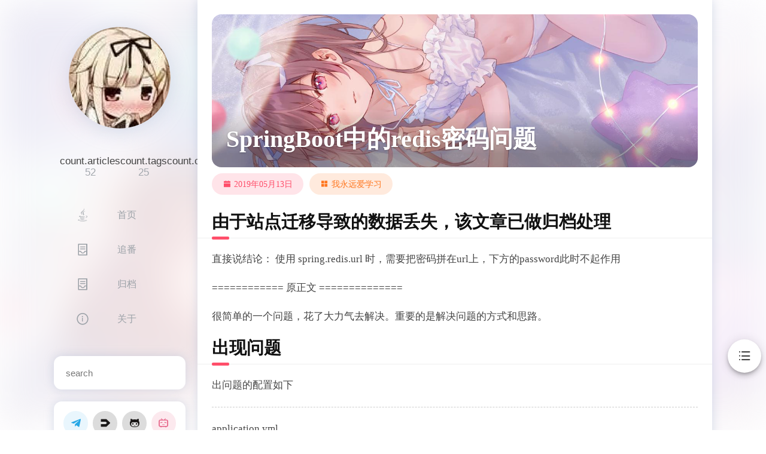

--- FILE ---
content_type: text/html; charset=utf-8
request_url: https://note.bequick.run/SpringBoot%E4%B8%AD%E7%9A%84redis%E5%AF%86%E7%A0%81%E9%97%AE%E9%A2%98/
body_size: 10938
content:
<!doctype html>
<html lang="zh"><head>
<title>SpringBoot中的redis密码问题 - Bequick.Run</title>
<meta charset="UTF-8">
<meta name="keywords" content="">
<meta name="viewport" content="width=device-width, initial-scale=1, maximum-scale=5">

<link rel="shortcut icon" href="https://i.v2ex.co/IKKW2Tois.jpeg" type="image/jpeg" />
<meta name="description" content="由于站点迁移导致的数据丢失，该文章已做归档处理直接说结论： 使用 spring.redis.url 时，需要把密码拼在url上，下方的password此时不起作用 &#x3D;&#x3D;&#x3D;&#x3D;&#x3D;&#x3D;&#x3D;&#x3D;&#x3D;&#x3D;&#x3D;&#x3D; 原正文 &#x3D;&#x3D;&#x3D;&#x3D;&#x3D;&#x3D;&amp;#x3D">
<meta property="og:type" content="article">
<meta property="og:title" content="SpringBoot中的redis密码问题">
<meta property="og:url" content="https://note.bequick.run/SpringBoot%E4%B8%AD%E7%9A%84redis%E5%AF%86%E7%A0%81%E9%97%AE%E9%A2%98/index.html">
<meta property="og:site_name" content="Bequick.Run">
<meta property="og:description" content="由于站点迁移导致的数据丢失，该文章已做归档处理直接说结论： 使用 spring.redis.url 时，需要把密码拼在url上，下方的password此时不起作用 &#x3D;&#x3D;&#x3D;&#x3D;&#x3D;&#x3D;&#x3D;&#x3D;&#x3D;&#x3D;&#x3D;&#x3D; 原正文 &#x3D;&#x3D;&#x3D;&#x3D;&#x3D;&#x3D;&amp;#x3D">
<meta property="og:locale" content="zh_CN">
<meta property="og:image" content="leanote://file/getImage?fileId=5d847766e1488a763c000011">
<meta property="og:image" content="leanote://file/getImage?fileId=5d84778be1488a763c000012">
<meta property="og:image" content="leanote://file/getImage?fileId=5d8477a7e1488a763c000013">
<meta property="og:image" content="leanote://file/getImage?fileId=5d8478d0e1488a763c000014">
<meta property="og:image" content="leanote://file/getImage?fileId=5d8478e8e1488a763c000015">
<meta property="og:image" content="leanote://file/getImage?fileId=5d847965e1488a763c000016">
<meta property="og:image" content="leanote://file/getImage?fileId=5d847984e1488a763c000017">
<meta property="og:image" content="leanote://file/getImage?fileId=5d847996e1488a763c000018">
<meta property="article:published_time" content="2019-05-13T04:03:01.000Z">
<meta property="article:modified_time" content="2020-02-20T07:41:36.000Z">
<meta property="article:author" content="Daizc">
<meta property="article:tag" content="Java">
<meta property="article:tag" content="Spring">
<meta property="article:tag" content="Debug">
<meta name="twitter:card" content="summary">
<meta name="twitter:image" content="leanote://file/getImage?fileId=5d847766e1488a763c000011">

<link rel="stylesheet" href="/lib/fancybox/fancybox.css">
<link rel="stylesheet" href="/lib/mdui_043tiny/mdui.css">


<link rel="stylesheet" href="/lib/iconfont/iconfont.css?v=1711032645579">

    <link rel="stylesheet" href="//at.alicdn.com/t/font_1592904_u7sy98fs39g.css">

<link rel="stylesheet" href="/css/style.css?v=1711032645579">




    
        <link rel="stylesheet" href="/custom.css?v=1711032645579">
    



<script src="/lib/mdui_043tiny/mdui.js" async></script>
<script src="/lib/fancybox/fancybox.umd.js" async></script>
<script src="/lib/lax.min.js" async></script>


<script async src="/js/app.js?v=1711032645579"></script>

 



<link rel="stylesheet"  href="https://cdnjs.cloudflare.com/ajax/libs/highlight.js/11.8.0/styles/atom-one-dark.min.css">
<meta name="generator" content="Hexo 7.0.0"></head><body class="nexmoe mdui-drawer-body-left"><div id="nexmoe-background"><div class="nexmoe-bg" style="background-image: url(https://i.v2ex.co/ACICIYool.jpeg)"></div><div class="mdui-appbar mdui-shadow-0"><div class="mdui-toolbar"><a class="mdui-btn mdui-btn-icon mdui-ripple" mdui-drawer="{target: &#039;#drawer&#039;, swipe: true}" title="menu"><i class="mdui-icon nexmoefont icon-menu"></i></a><div class="mdui-toolbar-spacer"></div><a class="mdui-btn mdui-btn-icon" href="/" title="Daizc"><img src="https://i.v2ex.co/IKKW2Toi.jpeg" alt="Daizc"></a></div></div></div><div id="nexmoe-header"><div class="nexmoe-drawer mdui-drawer" id="drawer">
    <div class="nexmoe-avatar mdui-ripple">
        <a href="/" title="Daizc">
            <img src="https://i.v2ex.co/IKKW2Toi.jpeg" alt="Daizc" alt="Daizc">
        </a>
    </div>
    <div class="nexmoe-count">
        <div><span>count.articles</span>52</div>
        <div><span>count.tags</span>25</div>
        <div><span>count.categories</span>3</div>
    </div>
    <div class="nexmoe-list mdui-list" mdui-collapse="{accordion: true}">
        
        <a class="nexmoe-list-item mdui-list-item mdui-ripple false" href="/" title="首页">
            <i class="mdui-list-item-icon nexmoefont icon-home"></i>
            <div class="mdui-list-item-content">
                首页
            </div>
        </a>
        
        <a class="nexmoe-list-item mdui-list-item mdui-ripple false" href="/bangumis/index.html" title="追番">
            <i class="mdui-list-item-icon nexmoefont icon-container"></i>
            <div class="mdui-list-item-content">
                追番
            </div>
        </a>
        
        <a class="nexmoe-list-item mdui-list-item mdui-ripple false" href="/archive.html" title="归档">
            <i class="mdui-list-item-icon nexmoefont icon-container"></i>
            <div class="mdui-list-item-content">
                归档
            </div>
        </a>
        
        <a class="nexmoe-list-item mdui-list-item mdui-ripple false" href="/about.html" title="关于">
            <i class="mdui-list-item-icon nexmoefont icon-info-circle"></i>
            <div class="mdui-list-item-content">
                关于
            </div>
        </a>
        
    </div>
    
    
        
        <div class="nexmoe-widget-wrap">
    <div class="nexmoe-widget nexmoe-search">
        
            <form id="search_form">
                <label><input class="st-default-search-input" id="search_value" name="q" type="search" placeholder="search" style="
                    font-size: 15px !important;
                    height: 56px !important;
                    background-image: none;
                "></label>
            </form>
         
    </div>
</div>


	<script async src="/js/search.js?v=1711032645579"></script>



    
        
        <div class="nexmoe-widget-wrap">
	<div class="nexmoe-widget nexmoe-social">
		<a
			class="mdui-ripple"
			href="https://t.me/DreamCcc"
			target="_blank"
			mdui-tooltip="{content: 'Telegram'}"
			style="
				color: rgb(39,167,229);
				background-color: rgba(39,167,229,.1);
			"
		>
			<i
				class="nexmoefont icon-telegram"
			></i> </a
		><a
			class="mdui-ripple"
			href="https://www.v2ex.com/member/DreamSpace"
			target="_blank"
			mdui-tooltip="{content: 'V2EX'}"
			style="
				color: rgb(25, 23, 23);
				background-color: rgba(25, 23, 23, .15);
			"
		>
			<i
				class="nexmoefont iconCN_VEX_S_NEXMOE"
			></i> </a
		><a
			class="mdui-ripple"
			href="https://github.com/daizc311/"
			target="_blank"
			mdui-tooltip="{content: 'GitHub'}"
			style="
				color: rgb(25, 23, 23);
				background-color: rgba(25, 23, 23, .15);
			"
		>
			<i
				class="nexmoefont icon-github"
			></i> </a
		><a
			class="mdui-ripple"
			href="https://space.bilibili.com/1424744"
			target="_blank"
			mdui-tooltip="{content: '哔哩哔哩'}"
			style="
				color: rgb(231, 106, 141);
				background-color: rgba(231, 106, 141, .15);
			"
		>
			<i
				class="nexmoefont icon-bilibili"
			></i> </a
		><a
			class="mdui-ripple"
			href="https://steamcommunity.com/id/daizc311"
			target="_blank"
			mdui-tooltip="{content: 'Steam'}"
			style="
				color: rgb(14, 71, 161);
				background-color: rgba(14, 71, 161, .1);
			"
		>
			<i
				class="nexmoefont icon-steam"
			></i> </a
		>
	</div>
</div>

    
        
        
  <div class="nexmoe-widget-wrap">
    <h3 class="nexmoe-widget-title">categories</h3>
    <div class="nexmoe-widget">

      <ul class="category-list">

        


        

        

        <li class="category-list-item">
          <a class="category-list-link" href="/categories/就是一些笔记/">就是一些笔记</a>
          <span class="category-list-count">6</span>
        </li>

        

        <li class="category-list-item">
          <a class="category-list-link" href="/categories/我永远爱学习/">我永远爱学习</a>
          <span class="category-list-count">39</span>
        </li>

        

        <li class="category-list-item">
          <a class="category-list-link" href="/categories/打打游戏/">打打游戏</a>
          <span class="category-list-count">1</span>
        </li>

        
      </ul>

    </div>
  </div>


    
        
        
  <div class="nexmoe-widget-wrap">
    <div id="randomtagcloud" class="nexmoe-widget tagcloud nexmoe-rainbow">
      <a href="/tags/NET/" style="font-size: 16.67px;">.NET</a> <a href="/tags/Android/" style="font-size: 11.67px;">Android</a> <a href="/tags/Angular/" style="font-size: 13.33px;">Angular</a> <a href="/tags/Blog/" style="font-size: 11.67px;">Blog</a> <a href="/tags/C/" style="font-size: 11.67px;">C</a> <a href="/tags/CSharp/" style="font-size: 16.67px;">CSharp</a> <a href="/tags/Cloud/" style="font-size: 10px;">Cloud</a> <a href="/tags/Database/" style="font-size: 11.67px;">Database</a> <a href="/tags/Debug/" style="font-size: 16.67px;">Debug</a> <a href="/tags/Games/" style="font-size: 10px;">Games</a> <a href="/tags/Hexo/" style="font-size: 11.67px;">Hexo</a> <a href="/tags/IOT/" style="font-size: 15px;">IOT</a> <a href="/tags/Java/" style="font-size: 20px;">Java</a> <a href="/tags/Kubernetes/" style="font-size: 13.33px;">Kubernetes</a> <a href="/tags/Linux/" style="font-size: 18.33px;">Linux</a> <a href="/tags/Lua/" style="font-size: 10px;">Lua</a> <a href="/tags/MIUI/" style="font-size: 10px;">MIUI</a> <a href="/tags/Maven/" style="font-size: 11.67px;">Maven</a> <a href="/tags/PDF/" style="font-size: 10px;">PDF</a> <a href="/tags/Shell/" style="font-size: 10px;">Shell</a> <a href="/tags/Spring/" style="font-size: 15px;">Spring</a> <a href="/tags/%E4%B9%B1%E4%B8%83%E5%85%AB%E7%B3%9F/" style="font-size: 10px;">乱七八糟</a> <a href="/tags/%E5%89%8D%E7%AB%AF/" style="font-size: 13.33px;">前端</a> <a href="/tags/%E5%8D%95%E7%89%87%E6%9C%BA/" style="font-size: 15px;">单片机</a> <a href="/tags/%E5%AE%B9%E5%99%A8%E5%8C%96/" style="font-size: 10px;">容器化</a>
    </div>
    
      <script>
        var maxTagcloud = parseInt(17);
        var tags_length = parseInt(25);
        var tags_arr = [];
        for(var i = 0; i < tags_length; i++){
          tags_arr.push(i);
        }
        tags_arr.sort(function (l, r) {
          return Math.random() > 0.5 ? -1 : 1;
        });
        tags_arr = tags_arr.slice(0, maxTagcloud < tags_length ? tags_length - maxTagcloud : 0);
        for(var tag_i = 0; tag_i < tags_arr.length; tag_i++){
          document.getElementById("randomtagcloud").children[tags_arr[tag_i]].style.display = 'none';
        }
      </script>
    
  </div>

    
        
        
        
        
  <div class="nexmoe-widget-wrap">
    <h3 class="nexmoe-widget-title">recent_posts</h3>
    <div class="nexmoe-widget">
      <ul>
        
          <li>
            <a href="/Java%20Stream%20Reduce%20%E6%B3%A8%E6%84%8F%E4%BA%8B%E9%A1%B9/">Java Stream Reduce 注意事项</a>
          </li>
        
          <li>
            <a href="/%5BCsharp%5DClass%E4%B8%8ERecord%E4%B8%8EStruct/">[Csharp]Class与RecordStruct</a>
          </li>
        
          <li>
            <a href="/%5BCsharp%5DTask%E7%9B%B8%E5%85%B3/">[Csharp]Task相关</a>
          </li>
        
          <li>
            <a href="/%5BCsharp%5DWPF%E9%9B%86%E6%88%90Sqlite%E4%B8%8E%E6%95%B0%E6%8D%AE%E5%BA%93%E5%8A%A0%E8%A7%A3%E5%AF%86/">[Csharp]WPF集成Sqlite与数据库加解密</a>
          </li>
        
          <li>
            <a href="/%5BCsharp%5D%E5%8F%AF%E4%B8%BA%E7%A9%BA%E7%9A%84%E7%B1%BB%E5%9E%8B/">[Csharp]可为空的类型</a>
          </li>
        
      </ul>
    </div>
  </div>

    
        
   
    <div class="nexmoe-copyright">
        &copy; 2024 Daizc
        Powered by <a href="http://hexo.io/" target="_blank">Hexo</a>
        & <a href="https://github.com/theme-nexmoe/hexo-theme-nexmoe" target="_blank">Nexmoe</a>
        <br/><br/><img src="https://note.bequick.run/images/github_io.svg"/><br/><br/> <svg viewBox="0 0 105 36" role="img" width="105px" height="41px" aria-hidden="true"><path fill="#222222" d="M11.679 26.754h2.353v6.423h4.111v2.06H11.68v-8.483zM20.58 31.02v-.024c0-2.436 1.965-4.412 4.584-4.412 2.62 0 4.56 1.951 4.56 4.387v.025c0 2.436-1.965 4.41-4.584 4.41-2.618 0-4.56-1.95-4.56-4.386zm6.743 0v-.024c0-1.223-.885-2.291-2.183-2.291-1.285 0-2.147 1.042-2.147 2.266v.025c0 1.222.886 2.29 2.171 2.29 1.298 0 2.159-1.042 2.159-2.266zM32.604 31.517v-4.763h2.389v4.714c0 1.223.618 1.806 1.564 1.806.946 0 1.564-.557 1.564-1.745v-4.775h2.39v4.7c0 2.74-1.564 3.939-3.978 3.939s-3.93-1.223-3.93-3.878M44.112 26.755h3.274c3.032 0 4.79 1.744 4.79 4.192v.025c0 2.447-1.782 4.265-4.838 4.265h-3.226v-8.483zm3.31 6.397c1.408 0 2.34-.775 2.34-2.146v-.024c0-1.357-.932-2.145-2.34-2.145h-.958v4.316l.959-.001zM55.596 26.754h6.791v2.06h-4.438v1.442h4.014v1.951h-4.014v3.03h-2.353v-8.483zM65.661 26.754h2.353v6.423h4.111v2.06h-6.464v-8.483zM78.273 26.693h2.268l3.614 8.544h-2.522l-.62-1.515H77.74l-.606 1.515h-2.474l3.614-8.544zm2.062 5.2l-.946-2.413-.959 2.412h1.905zM87.186 26.754H91.2c1.298 0 2.195.34 2.765.921.498.485.752 1.14.752 1.976v.024c0 1.296-.693 2.156-1.746 2.605l2.025 2.957H92.28l-1.71-2.57h-1.03v2.57h-2.353v-8.483zm3.905 4.072c.8 0 1.262-.388 1.262-1.006v-.024c0-.667-.486-1.006-1.275-1.006h-1.54v2.038l1.553-.002zM98.112 26.754h6.827v2h-4.498v1.284h4.075v1.854h-4.075v1.346H105v1.999h-6.888v-8.483zM6.528 32.014c-.33.744-1.023 1.272-1.944 1.272-1.286 0-2.171-1.067-2.171-2.29v-.025c0-1.223.86-2.266 2.146-2.266.97 0 1.708.595 2.02 1.406h2.48c-.398-2.02-2.173-3.526-4.475-3.526-2.62 0-4.584 1.977-4.584 4.41v.024c0 2.436 1.94 4.388 4.56 4.388 2.24 0 3.991-1.45 4.453-3.393H6.528z"></path><path d="M89.012 22.355l.257-.887c.306-1.056.192-2.031-.321-2.748-.472-.66-1.259-1.049-2.214-1.094l-18.096-.229a.358.358 0 01-.285-.151.367.367 0 01-.04-.326.481.481 0 01.42-.321l18.263-.232c2.166-.099 4.512-1.856 5.333-3.998L93.37 9.65a.659.659 0 00.028-.36C92.216 3.975 87.468 0 81.792 0c-5.23 0-9.67 3.373-11.263 8.061a5.34 5.34 0 00-3.756-1.039 5.356 5.356 0 00-4.637 6.644c-4.099.12-7.386 3.475-7.386 7.6 0 .368.028.735.082 1.1a.354.354 0 00.348.305l33.408.004h.009a.44.44 0 00.415-.32z" fill="#F6821F"></path><path d="M95.04 9.847c-.167 0-.334.004-.5.013a.28.28 0 00-.079.017.285.285 0 00-.182.192l-.712 2.456c-.305 1.055-.192 2.03.322 2.746.471.661 1.258 1.05 2.213 1.094l3.858.232a.351.351 0 01.275.149.365.365 0 01.041.328.484.484 0 01-.42.32l-4.008.232c-2.176.1-4.521 1.856-5.342 3.998l-.29.756a.212.212 0 00.095.262c.03.017.062.027.096.028h13.802a.366.366 0 00.356-.265 9.846 9.846 0 00.367-2.677c-.001-5.457-4.429-9.88-9.891-9.88z" fill="#FBAD41"></path></svg>
    </div>
</div><!-- .nexmoe-drawer --></div><div id="nexmoe-content"><div class="nexmoe-primary"><div class="nexmoe-post">
  <article>
    
        <div class="nexmoe-post-cover"> 
            <img src="https://i.v2ex.co/ACICIYool.jpeg" alt="SpringBoot中的redis密码问题" loading="lazy">
            <h1>SpringBoot中的redis密码问题</h1>
        </div>
    
    
    <div class="nexmoe-post-meta">
    <div class="nexmoe-rainbow">
        <a class="nexmoefont icon-calendar-fill">2019年05月13日</a>
        
            <a class="nexmoefont icon-appstore-fill -link" href="/categories/%E6%88%91%E6%B0%B8%E8%BF%9C%E7%88%B1%E5%AD%A6%E4%B9%A0/">我永远爱学习</a>
        
        
    </div>
    
    
    
    
    
</div>

    <h2 id="由于站点迁移导致的数据丢失，该文章已做归档处理"><a href="#由于站点迁移导致的数据丢失，该文章已做归档处理" class="headerlink" title="由于站点迁移导致的数据丢失，该文章已做归档处理"></a>由于站点迁移导致的数据丢失，该文章已做归档处理</h2><p>直接说结论： 使用 spring.redis.url 时，需要把密码拼在url上，下方的password此时不起作用</p>
<p>&#x3D;&#x3D;&#x3D;&#x3D;&#x3D;&#x3D;&#x3D;&#x3D;&#x3D;&#x3D;&#x3D;&#x3D; 原正文 &#x3D;&#x3D;&#x3D;&#x3D;&#x3D;&#x3D;&#x3D;&#x3D;&#x3D;&#x3D;&#x3D;&#x3D;&#x3D;&#x3D;</p>
<p>很简单的一个问题，花了大力气去解决。重要的是解决问题的方式和思路。</p>
<span id="more"></span>

<h2 id="出现问题"><a href="#出现问题" class="headerlink" title="出现问题"></a>出现问题</h2><p>出问题的配置如下</p>
<hr>
<p>application.yml</p>
<figure class="highlight yml"><table><tr><td class="gutter"><pre><span class="line">1</span><br><span class="line">2</span><br><span class="line">3</span><br><span class="line">4</span><br><span class="line">5</span><br><span class="line">6</span><br><span class="line">7</span><br><span class="line">8</span><br><span class="line">9</span><br><span class="line">10</span><br><span class="line">11</span><br><span class="line">12</span><br></pre></td><td class="code"><pre><code class="hljs yml"><span class="hljs-attr">spring:</span><br>  <span class="hljs-attr">redis:</span><br>    <span class="hljs-comment"># REDIS_URL</span><br>    <span class="hljs-attr">url:</span> <span class="hljs-string">redis://192.168.1.233:6379</span><br>    <span class="hljs-comment"># 如果有密码</span><br>    <span class="hljs-attr">password:</span> <span class="hljs-string">testpassword123</span><br>    <span class="hljs-comment"># 存储到分区1</span><br>    <span class="hljs-attr">database:</span> <span class="hljs-number">1</span><br>    <span class="hljs-comment"># 默认超时2000</span><br>    <span class="hljs-attr">timeout:</span> <span class="hljs-number">3000</span><br><br><br></code></pre></td></tr></table></figure>


<p>报错的日志</p>
<figure class="highlight plaintext"><table><tr><td class="gutter"><pre><span class="line">1</span><br><span class="line">2</span><br><span class="line">3</span><br><span class="line">4</span><br><span class="line">5</span><br><span class="line">6</span><br><span class="line">7</span><br><span class="line">8</span><br><span class="line">9</span><br><span class="line">10</span><br><span class="line">11</span><br><span class="line">12</span><br><span class="line">13</span><br><span class="line">14</span><br><span class="line">15</span><br><span class="line">16</span><br><span class="line">17</span><br><span class="line">18</span><br><span class="line">19</span><br><span class="line">20</span><br><span class="line">21</span><br><span class="line">22</span><br><span class="line">23</span><br><span class="line">24</span><br><span class="line">25</span><br><span class="line">26</span><br><span class="line">27</span><br><span class="line">28</span><br><span class="line">29</span><br><span class="line">30</span><br><span class="line">31</span><br><span class="line">32</span><br><span class="line">33</span><br><span class="line">34</span><br><span class="line">35</span><br><span class="line">36</span><br><span class="line">37</span><br><span class="line">38</span><br><span class="line">39</span><br><span class="line">40</span><br><span class="line">41</span><br><span class="line">42</span><br><span class="line">43</span><br><span class="line">44</span><br><span class="line">45</span><br><span class="line">46</span><br><span class="line">47</span><br><span class="line">48</span><br><span class="line">49</span><br><span class="line">50</span><br><span class="line">51</span><br><span class="line">52</span><br><span class="line">53</span><br><span class="line">54</span><br><span class="line">55</span><br><span class="line">56</span><br><span class="line">57</span><br><span class="line">58</span><br><span class="line">59</span><br><span class="line">60</span><br><span class="line">61</span><br><span class="line">62</span><br><span class="line">63</span><br><span class="line">64</span><br><span class="line">65</span><br><span class="line">66</span><br><span class="line">67</span><br><span class="line">68</span><br><span class="line">69</span><br><span class="line">70</span><br><span class="line">71</span><br><span class="line">72</span><br><span class="line">73</span><br><span class="line">74</span><br><span class="line">75</span><br><span class="line">76</span><br><span class="line">77</span><br><span class="line">78</span><br><span class="line">79</span><br><span class="line">80</span><br><span class="line">81</span><br><span class="line">82</span><br><span class="line">83</span><br><span class="line">84</span><br><span class="line">85</span><br><span class="line">86</span><br></pre></td><td class="code"><pre><code class="hljs log">[20190827 20:42:53] ERROR 7900 --- [nio-8086-exec-2] c.z.v.d.a.c.mvc.GlobalExceptionHandler   : Unable to connect to Redis; nested exception is io.lettuce.core.RedisCommandExecutionException: NOAUTH Authentication required.<br><br>org.springframework.data.redis.RedisConnectionFailureException: Unable to connect to Redis; nested exception is io.lettuce.core.RedisCommandExecutionException: NOAUTH Authentication required.<br>  at org.springframework.data.redis.connection.lettuce.LettuceConnectionFactory$SharedConnection.getNativeConnection(LettuceConnectionFactory.java:1092)<br>  at org.springframework.data.redis.connection.lettuce.LettuceConnectionFactory$SharedConnection.getConnection(LettuceConnectionFactory.java:1065)<br>  at org.springframework.data.redis.connection.lettuce.LettuceConnectionFactory.getSharedConnection(LettuceConnectionFactory.java:865)<br>  at org.springframework.data.redis.connection.lettuce.LettuceConnectionFactory.getConnection(LettuceConnectionFactory.java:340)<br>  at org.springframework.data.redis.cache.DefaultRedisCacheWriter.execute(DefaultRedisCacheWriter.java:238)<br>  at org.springframework.data.redis.cache.DefaultRedisCacheWriter.get(DefaultRedisCacheWriter.java:109)<br>  at org.springframework.data.redis.cache.RedisCache.lookup(RedisCache.java:82)<br>  at org.springframework.cache.support.AbstractValueAdaptingCache.get(AbstractValueAdaptingCache.java:58)<br>  at org.springframework.cache.interceptor.AbstractCacheInvoker.doGet(AbstractCacheInvoker.java:73)<br>  at org.springframework.cache.interceptor.CacheAspectSupport.findInCaches(CacheAspectSupport.java:554)<br>  at org.springframework.cache.interceptor.CacheAspectSupport.findCachedItem(CacheAspectSupport.java:519)<br>  at org.springframework.cache.interceptor.CacheAspectSupport.execute(CacheAspectSupport.java:401)<br>  at org.springframework.cache.interceptor.CacheAspectSupport.execute(CacheAspectSupport.java:345)<br>  at org.springframework.cache.interceptor.CacheInterceptor.invoke(CacheInterceptor.java:61)<br>  at org.springframework.aop.framework.ReflectiveMethodInvocation.proceed(ReflectiveMethodInvocation.java:186)<br>  at org.springframework.aop.framework.CglibAopProxy$DynamicAdvisedInterceptor.intercept(CglibAopProxy.java:688)<br>  at com.zunchen.video.dmp.service.impl.onvif.OnvifDeviceCacheServiceImpl$EnhancerBySpringCGLIB$913f47a3.connectOnvifDevice(&lt;generated&gt;)<br>  at com.zunchen.video.dmp.admin.api.ConnectDeviceApiController.connect(ConnectDeviceApiController.java:36)<br>  at sun.reflect.NativeMethodAccessorImpl.invoke0(Native Method)<br>  at sun.reflect.NativeMethodAccessorImpl.invoke(NativeMethodAccessorImpl.java:62)<br>  at sun.reflect.DelegatingMethodAccessorImpl.invoke(DelegatingMethodAccessorImpl.java:43)<br>  at java.lang.reflect.Method.invoke(Method.java:498)<br>  at org.springframework.web.method.support.InvocableHandlerMethod.doInvoke(InvocableHandlerMethod.java:215)<br>  at org.springframework.web.method.support.InvocableHandlerMethod.invokeForRequest(InvocableHandlerMethod.java:142)<br>  at org.springframework.web.servlet.mvc.method.annotation.ServletInvocableHandlerMethod.invokeAndHandle(ServletInvocableHandlerMethod.java:102)<br>  at org.springframework.web.servlet.mvc.method.annotation.RequestMappingHandlerAdapter.invokeHandlerMethod(RequestMappingHandlerAdapter.java:895)<br>  at org.springframework.web.servlet.mvc.method.annotation.RequestMappingHandlerAdapter.handleInternal(RequestMappingHandlerAdapter.java:800)<br>  at org.springframework.web.servlet.mvc.method.AbstractHandlerMethodAdapter.handle(AbstractHandlerMethodAdapter.java:87)<br>  at org.springframework.web.servlet.DispatcherServlet.doDispatch(DispatcherServlet.java:1038)<br>  at org.springframework.web.servlet.DispatcherServlet.doService(DispatcherServlet.java:942)<br>  at org.springframework.web.servlet.FrameworkServlet.processRequest(FrameworkServlet.java:998)<br>  at org.springframework.web.servlet.FrameworkServlet.doGet(FrameworkServlet.java:890)<br>  at javax.servlet.http.HttpServlet.service(HttpServlet.java:634)<br>  at org.springframework.web.servlet.FrameworkServlet.service(FrameworkServlet.java:875)<br>  at javax.servlet.http.HttpServlet.service(HttpServlet.java:741)<br>  at org.apache.catalina.core.ApplicationFilterChain.internalDoFilter(ApplicationFilterChain.java:231)<br>  at org.apache.catalina.core.ApplicationFilterChain.doFilter(ApplicationFilterChain.java:166)<br>  at org.apache.tomcat.websocket.server.WsFilter.doFilter(WsFilter.java:53)<br>  at org.apache.catalina.core.ApplicationFilterChain.internalDoFilter(ApplicationFilterChain.java:193)<br>  at org.apache.catalina.core.ApplicationFilterChain.doFilter(ApplicationFilterChain.java:166)<br>  at org.springframework.boot.actuate.web.trace.servlet.HttpTraceFilter.doFilterInternal(HttpTraceFilter.java:90)<br>  at org.springframework.web.filter.OncePerRequestFilter.doFilter(OncePerRequestFilter.java:107)<br>  at org.apache.catalina.core.ApplicationFilterChain.internalDoFilter(ApplicationFilterChain.java:193)<br>  at org.apache.catalina.core.ApplicationFilterChain.doFilter(ApplicationFilterChain.java:166)<br>  at org.springframework.boot.actuate.metrics.web.servlet.WebMvcMetricsFilter.filterAndRecordMetrics(WebMvcMetricsFilter.java:154)<br>  at org.springframework.boot.actuate.metrics.web.servlet.WebMvcMetricsFilter.filterAndRecordMetrics(WebMvcMetricsFilter.java:122)<br>  at org.springframework.boot.actuate.metrics.web.servlet.WebMvcMetricsFilter.doFilterInternal(WebMvcMetricsFilter.java:107)<br>  at org.springframework.web.filter.OncePerRequestFilter.doFilter(OncePerRequestFilter.java:107)<br>  at org.apache.catalina.core.ApplicationFilterChain.internalDoFilter(ApplicationFilterChain.java:193)<br>  at org.apache.catalina.core.ApplicationFilterChain.doFilter(ApplicationFilterChain.java:166)<br>  at org.springframework.web.filter.CharacterEncodingFilter.doFilterInternal(CharacterEncodingFilter.java:200)<br>  at org.springframework.web.filter.OncePerRequestFilter.doFilter(OncePerRequestFilter.java:107)<br>  at org.apache.catalina.core.ApplicationFilterChain.internalDoFilter(ApplicationFilterChain.java:193)<br>  at org.apache.catalina.core.ApplicationFilterChain.doFilter(ApplicationFilterChain.java:166)<br>  at org.apache.catalina.core.StandardWrapperValve.invoke(StandardWrapperValve.java:199)<br>  at org.apache.catalina.core.StandardContextValve.invoke(StandardContextValve.java:96)<br>  at org.apache.catalina.authenticator.AuthenticatorBase.invoke(AuthenticatorBase.java:490)<br>  at org.apache.catalina.core.StandardHostValve.invoke(StandardHostValve.java:139)<br>  at org.apache.catalina.valves.ErrorReportValve.invoke(ErrorReportValve.java:92)<br>  at org.apache.catalina.core.StandardEngineValve.invoke(StandardEngineValve.java:74)<br>  at org.apache.catalina.connector.CoyoteAdapter.service(CoyoteAdapter.java:343)<br>  at org.apache.coyote.http11.Http11Processor.service(Http11Processor.java:408)<br>  at org.apache.coyote.AbstractProcessorLight.process(AbstractProcessorLight.java:66)<br>  at org.apache.coyote.AbstractProtocol$ConnectionHandler.process(AbstractProtocol.java:770)<br>  at org.apache.tomcat.util.net.NioEndpoint$SocketProcessor.doRun(NioEndpoint.java:1415)<br>  at org.apache.tomcat.util.net.SocketProcessorBase.run(SocketProcessorBase.java:49)<br>  at java.util.concurrent.ThreadPoolExecutor.runWorker(ThreadPoolExecutor.java:1149)<br>  at java.util.concurrent.ThreadPoolExecutor$Worker.run(ThreadPoolExecutor.java:624)<br>  at org.apache.tomcat.util.threads.TaskThread$WrappingRunnable.run(TaskThread.java:61)<br>  at java.lang.Thread.run(Thread.java:748)<br>Caused by: io.lettuce.core.RedisCommandExecutionException: NOAUTH Authentication required.<br>  at io.lettuce.core.ExceptionFactory.createExecutionException(ExceptionFactory.java:135)<br>  at io.lettuce.core.LettuceFutures.awaitOrCancel(LettuceFutures.java:122)<br>  at io.lettuce.core.AbstractRedisAsyncCommands.select(AbstractRedisAsyncCommands.java:1194)<br>  at sun.reflect.NativeMethodAccessorImpl.invoke0(Native Method)<br>  at sun.reflect.NativeMethodAccessorImpl.invoke(NativeMethodAccessorImpl.java:62)<br>  at sun.reflect.DelegatingMethodAccessorImpl.invoke(DelegatingMethodAccessorImpl.java:43)<br>  at java.lang.reflect.Method.invoke(Method.java:498)<br>  at io.lettuce.core.FutureSyncInvocationHandler.handleInvocation(FutureSyncInvocationHandler.java:57)<br>  at io.lettuce.core.internal.AbstractInvocationHandler.invoke(AbstractInvocationHandler.java:80)<br>  at com.sun.proxy.$Proxy206.select(Unknown Source)<br>  at org.springframework.data.redis.connection.lettuce.LettuceConnectionFactory$SharedConnection.getNativeConnection(LettuceConnectionFactory.java:1087)<br>  ... 69 common frames omitted<br></code></pre></td></tr></table></figure>

<h2 id="查询资料"><a href="#查询资料" class="headerlink" title="查询资料"></a>查询资料</h2><ul>
<li><a target="_blank" rel="noopener" href="https://bbs.csdn.net/topics/392009425">spring boot 配置redis 报错 NOAUTH Authentication required</a></li>
<li><a target="_blank" rel="noopener" href="https://www.twblogs.net/a/5b7e13012b717768385523f9/zh-cn">springboot整合redis报错NOAUTH Authentication required.解决方案</a></li>
</ul>
<h3 id="归纳"><a href="#归纳" class="headerlink" title="归纳"></a>归纳</h3><p>  大多解决方案都是通过配置注入的RedisConfig来setPassword解决的，SpringBoot未注入密码的原因仍然不明。</p>
<h2 id="原因探究"><a href="#原因探究" class="headerlink" title="原因探究"></a>原因探究</h2><h3 id="原因分析"><a href="#原因分析" class="headerlink" title="原因分析"></a>原因分析</h3><p>  由报错信息可以看出，最终抛出的异常是io.lettuce.core.RedisCommandExecutionException，其中lettuce不知道是什么。</p>
<p>  通过查阅资料 <a target="_blank" rel="noopener" href="https://toutiao.io/posts/pknpcs/preview">高级的 Redis Java 客户端 Lettuce</a> 得知lettuce是springboot2.0中用来代替jedis的新的redis客户端。</p>
<p>  那为何lettuce为何会报错呢？这是我最大的疑惑，我决定去spring.redis的自动配置类中看看到底发生了什么</p>
<h3 id="源码跟踪"><a href="#源码跟踪" class="headerlink" title="源码跟踪"></a>源码跟踪</h3><p>&gt; spring.redis的自动配置包：org.springframework.boot.autoconfigure.data.redis</p>
<p><img src="leanote://file/getImage?fileId=5d847766e1488a763c000011"></p>
<p>看着这个目录结构，第一反应直奔LettuceConnectionConfiguration中去看源码。</p>
<p><img src="leanote://file/getImage?fileId=5d84778be1488a763c000012"></p>
<p>在其构造方法处打断点发现是拿到了密码的，发现同类下有一方法createLettuceConnectionFactory();明显是创建连接工厂的方法，断点套上去。</p>
<p><img src="leanote://file/getImage?fileId=5d8477a7e1488a763c000013"></p>
<p>这个方法中干了啥，它看了看配置文件中有没有包含${spring.redis.sentinel}和${spring.redis.cluster}的配置，如果有就拿对应的配置去创建连接工厂。但是yml中既没有配置哨兵模式也没有配置集群模式，所以进入独立模式getStandaloneConfig();</p>
<p><img src="leanote://file/getImage?fileId=5d8478d0e1488a763c000014"></p>
<p>顺手计算一下，看看standaloneConfig长什么样子…..嗯???!!!……密码呢？……发生了啥？</p>
<p><img src="leanote://file/getImage?fileId=5d8478e8e1488a763c000015"></p>
<p>问题找到了，感觉自己好蠢。</p>
<h2 id="解决问题"><a href="#解决问题" class="headerlink" title="解决问题"></a>解决问题</h2><h3 id="修改配置"><a href="#修改配置" class="headerlink" title="修改配置"></a>修改配置</h3><figure class="highlight yml"><table><tr><td class="gutter"><pre><span class="line">1</span><br><span class="line">2</span><br><span class="line">3</span><br><span class="line">4</span><br><span class="line">5</span><br><span class="line">6</span><br><span class="line">7</span><br><span class="line">8</span><br><span class="line">9</span><br><span class="line">10</span><br><span class="line">11</span><br><span class="line">12</span><br><span class="line">13</span><br><span class="line">14</span><br></pre></td><td class="code"><pre><code class="hljs yml"><span class="hljs-attr">spring:</span><br>  <span class="hljs-attr">redis:</span><br>    <span class="hljs-comment"># REDIS_URL 中自己带上密码</span><br>    <span class="hljs-comment"># Connection URL. Overrides host, port, and password. User is ignored. Example:</span><br>    <span class="hljs-comment"># redis://user:<a href="/cdn-cgi/l/email-protection" class="__cf_email__" data-cfemail="e292839191958d9086a2879a838f928e87cc818d8f">[email&#160;protected]</a>:6379</span><br>    <span class="hljs-comment"># url: redis://UserIsIgnored:<a href="/cdn-cgi/l/email-protection" class="__cf_email__" data-cfemail="94e0f1e7e0e4f5e7e7e3fbe6f0a5a6a7d4a5ada6baa5a2acbaa5baa6a7a7">[email&#160;protected]</a>:6379</span><br>    <span class="hljs-comment"># HOST 和 PASSWORD 是一套配置</span><br>    <span class="hljs-attr">host:</span> <span class="hljs-number">192.168</span><span class="hljs-number">.1</span><span class="hljs-number">.233</span><br>    <span class="hljs-comment"># 如果有密码 （用于RedisTemplate ，Lettuce不会拿这个password）</span><br>    <span class="hljs-attr">password:</span> <span class="hljs-string">testpassword123</span><br>    <span class="hljs-comment"># 存储到分区1</span><br>    <span class="hljs-attr">database:</span> <span class="hljs-number">1</span><br>    <span class="hljs-comment"># 默认超时2000</span><br>    <span class="hljs-attr">timeout:</span> <span class="hljs-number">3000</span><br></code></pre></td></tr></table></figure>

<p>修改后启动：</p>
<figure class="highlight plaintext"><table><tr><td class="gutter"><pre><span class="line">1</span><br><span class="line">2</span><br><span class="line">3</span><br><span class="line">4</span><br><span class="line">5</span><br><span class="line">6</span><br><span class="line">7</span><br><span class="line">8</span><br><span class="line">9</span><br><span class="line">10</span><br><span class="line">11</span><br><span class="line">12</span><br><span class="line">13</span><br><span class="line">14</span><br><span class="line">15</span><br><span class="line">16</span><br><span class="line">17</span><br><span class="line">18</span><br><span class="line">19</span><br><span class="line">20</span><br><span class="line">21</span><br><span class="line">22</span><br><span class="line">23</span><br><span class="line">24</span><br><span class="line">25</span><br><span class="line">26</span><br><span class="line">27</span><br><span class="line">28</span><br><span class="line">29</span><br><span class="line">30</span><br><span class="line">31</span><br><span class="line">32</span><br><span class="line">33</span><br><span class="line">34</span><br><span class="line">35</span><br><span class="line">36</span><br><span class="line">37</span><br><span class="line">38</span><br><span class="line">39</span><br><span class="line">40</span><br><span class="line">41</span><br><span class="line">42</span><br><span class="line">43</span><br><span class="line">44</span><br><span class="line">45</span><br><span class="line">46</span><br><span class="line">47</span><br><span class="line">48</span><br><span class="line">49</span><br><span class="line">50</span><br><span class="line">51</span><br><span class="line">52</span><br><span class="line">53</span><br><span class="line">54</span><br><span class="line">55</span><br><span class="line">56</span><br><span class="line">57</span><br><span class="line">58</span><br><span class="line">59</span><br><span class="line">60</span><br><span class="line">61</span><br><span class="line">62</span><br><span class="line">63</span><br><span class="line">64</span><br><span class="line">65</span><br><span class="line">66</span><br><span class="line">67</span><br><span class="line">68</span><br><span class="line">69</span><br><span class="line">70</span><br><span class="line">71</span><br><span class="line">72</span><br><span class="line">73</span><br></pre></td><td class="code"><pre><code class="hljs log">[20190828 03:15:04] ERROR 8564 --- [nio-8086-exec-2] c.z.v.d.a.c.mvc.GlobalExceptionHandler   : Unable to connect to Redis; nested exception is io.lettuce.core.RedisCommandExecutionException: NOAUTH Authentication required.<br><br>org.springframework.data.redis.RedisConnectionFailureException: Unable to connect to Redis; nested exception is io.lettuce.core.RedisCommandExecutionException: NOAUTH Authentication required.<br>  at org.springframework.data.redis.connection.lettuce.LettuceConnectionFactory$SharedConnection.getNativeConnection(LettuceConnectionFactory.java:1092)<br>  at org.springframework.data.redis.connection.lettuce.LettuceConnectionFactory$SharedConnection.getConnection(LettuceConnectionFactory.java:1065)<br>  at org.springframework.data.redis.connection.lettuce.LettuceConnectionFactory.getSharedConnection(LettuceConnectionFactory.java:865)<br>  at org.springframework.data.redis.connection.lettuce.LettuceConnectionFactory.getConnection(LettuceConnectionFactory.java:340)<br>  at org.springframework.data.redis.cache.DefaultRedisCacheWriter.execute(DefaultRedisCacheWriter.java:238)<br>  at org.springframework.data.redis.cache.DefaultRedisCacheWriter.get(DefaultRedisCacheWriter.java:109)<br>  at org.springframework.data.redis.cache.RedisCache.lookup(RedisCache.java:82)<br>  at org.springframework.cache.support.AbstractValueAdaptingCache.get(AbstractValueAdaptingCache.java:58)<br>  at org.springframework.cache.interceptor.AbstractCacheInvoker.doGet(AbstractCacheInvoker.java:73)<br>  at org.springframework.cache.interceptor.CacheAspectSupport.findInCaches(CacheAspectSupport.java:554)<br>  at org.springframework.cache.interceptor.CacheAspectSupport.findCachedItem(CacheAspectSupport.java:519)<br>  at org.springframework.cache.interceptor.CacheAspectSupport.execute(CacheAspectSupport.java:401)<br>  at org.springframework.cache.interceptor.CacheAspectSupport.execute(CacheAspectSupport.java:345)<br>  at org.springframework.cache.interceptor.CacheInterceptor.invoke(CacheInterceptor.java:61)<br>  at org.springframework.aop.framework.ReflectiveMethodInvocation.proceed(ReflectiveMethodInvocation.java:186)<br>  at org.springframework.aop.framework.CglibAopProxy$DynamicAdvisedInterceptor.intercept(CglibAopProxy.java:688)<br>  at com.zunchen.video.dmp.service.impl.onvif.OnvifDeviceCacheServiceImpl$EnhancerBySpringCGLIB$b001f767.connectOnvifDevice(&lt;generated&gt;)<br>  at com.zunchen.video.dmp.admin.api.ConnectDeviceApiController.connect(ConnectDeviceApiController.java:36)<br>  at sun.reflect.NativeMethodAccessorImpl.invoke0(Native Method)<br>  at sun.reflect.NativeMethodAccessorImpl.invoke(NativeMethodAccessorImpl.java:62)<br>  at sun.reflect.DelegatingMethodAccessorImpl.invoke(DelegatingMethodAccessorImpl.java:43)<br>  at java.lang.reflect.Method.invoke(Method.java:498)<br>  at org.springframework.web.method.support.InvocableHandlerMethod.doInvoke(InvocableHandlerMethod.java:215)<br>  at org.springframework.web.method.support.InvocableHandlerMethod.invokeForRequest(InvocableHandlerMethod.java:142)<br>  at org.springframework.web.servlet.mvc.method.annotation.ServletInvocableHandlerMethod.invokeAndHandle(ServletInvocableHandlerMethod.java:102)<br>  at org.springframework.web.servlet.mvc.method.annotation.RequestMappingHandlerAdapter.invokeHandlerMethod(RequestMappingHandlerAdapter.java:895)<br>  at org.springframework.web.servlet.mvc.method.annotation.RequestMappingHandlerAdapter.handleInternal(RequestMappingHandlerAdapter.java:800)<br>  at org.springframework.web.servlet.mvc.method.AbstractHandlerMethodAdapter.handle(AbstractHandlerMethodAdapter.java:87)<br>  at org.springframework.web.servlet.DispatcherServlet.doDispatch(DispatcherServlet.java:1038)<br>  at org.springframework.web.servlet.DispatcherServlet.doService(DispatcherServlet.java:942)<br>  at org.springframework.web.servlet.FrameworkServlet.processRequest(FrameworkServlet.java:998)<br>  at org.springframework.web.servlet.FrameworkServlet.doGet(FrameworkServlet.java:890)<br>  at javax.servlet.http.HttpServlet.service(HttpServlet.java:634)<br>  at org.springframework.web.servlet.FrameworkServlet.service(FrameworkServlet.java:875)<br>  at javax.servlet.http.HttpServlet.service(HttpServlet.java:741)<br>  at org.apache.catalina.core.ApplicationFilterChain.internalDoFilter(ApplicationFilterChain.java:231)<br>  at org.apache.catalina.core.ApplicationFilterChain.doFilter(ApplicationFilterChain.java:166)<br>  at org.apache.tomcat.websocket.server.WsFilter.doFilter(WsFilter.java:53)<br>  at org.apache.catalina.core.ApplicationFilterChain.internalDoFilter(ApplicationFilterChain.java:193)<br>  at org.apache.catalina.core.ApplicationFilterChain.doFilter(ApplicationFilterChain.java:166)<br>  at org.springframework.boot.actuate.web.trace.servlet.HttpTraceFilter.doFilterInternal(HttpTraceFilter.java:90)<br>  at org.springframework.web.filter.OncePerRequestFilter.doFilter(OncePerRequestFilter.java:107)<br>  at org.apache.catalina.core.ApplicationFilterChain.internalDoFilter(ApplicationFilterChain.java:193)<br>  at org.apache.catalina.core.ApplicationFilterChain.doFilter(ApplicationFilterChain.java:166)<br>  at org.springframework.boot.actuate.metrics.web.servlet.WebMvcMetricsFilter.filterAndRecordMetrics(WebMvcMetricsFilter.java:154)<br>  at org.springframework.boot.actuate.metrics.web.servlet.WebMvcMetricsFilter.filterAndRecordMetrics(WebMvcMetricsFilter.java:122)<br>  at org.springframework.boot.actuate.metrics.web.servlet.WebMvcMetricsFilter.doFilterInternal(WebMvcMetricsFilter.java:107)<br>  at org.springframework.web.filter.OncePerRequestFilter.doFilter(OncePerRequestFilter.java:107)<br>  at org.apache.catalina.core.ApplicationFilterChain.internalDoFilter(ApplicationFilterChain.java:193)<br>  at org.apache.catalina.core.ApplicationFilterChain.doFilter(ApplicationFilterChain.java:166)<br>  at org.springframework.web.filter.CharacterEncodingFilter.doFilterInternal(CharacterEncodingFilter.java:200)<br>  at org.springframework.web.filter.OncePerRequestFilter.doFilter(OncePerRequestFilter.java:107)<br>  at org.apache.catalina.core.ApplicationFilterChain.internalDoFilter(ApplicationFilterChain.java:193)<br>  at org.apache.catalina.core.ApplicationFilterChain.doFilter(ApplicationFilterChain.java:166)<br>  at org.apache.catalina.core.StandardWrapperValve.invoke(StandardWrapperValve.java:199)<br>  at org.apache.catalina.core.StandardContextValve.invoke(StandardContextValve.java:96)<br>  at org.apache.catalina.authenticator.AuthenticatorBase.invoke(AuthenticatorBase.java:490)<br>  at org.apache.catalina.core.StandardHostValve.invoke(StandardHostValve.java:139)<br>  at org.apache.catalina.valves.ErrorReportValve.invoke(ErrorReportValve.java:92)<br>  at org.apache.catalina.core.StandardEngineValve.invoke(StandardEngineValve.java:74)<br>  at org.apache.catalina.connector.CoyoteAdapter.service(CoyoteAdapter.java:343)<br>  at org.apache.coyote.http11.Http11Processor.service(Http11Processor.java:408)<br>  at org.apache.coyote.AbstractProcessorLight.process(AbstractProcessorLight.java:66)<br>  at org.apache.coyote.AbstractProtocol$ConnectionHandler.process(AbstractProtocol.java:770)<br>  at org.apache.tomcat.util.net.NioEndpoint$SocketProcessor.doRun(NioEndpoint.java:1415)<br>  at org.apache.tomcat.util.net.SocketProcessorBase.run(SocketProcessorBase.java:49)<br>  at java.util.concurrent.ThreadPoolExecutor.runWorker(ThreadPoolExecutor.java:1149)<br>  at java.util.concurrent.ThreadPoolExecutor$Worker.run(ThreadPoolExecutor.java:624)<br>  at org.apache.tomcat.util.threads.TaskThread$WrappingRunnable.run(TaskThread.java:61)<br>  at java.lang.Thread.run(Thread.java:748)<br></code></pre></td></tr></table></figure>

<p>仍然在报错，这下尴尬了。</p>
<h3 id="再次解决问题"><a href="#再次解决问题" class="headerlink" title="再次解决问题"></a>再次解决问题</h3><p><img src="leanote://file/getImage?fileId=5d847965e1488a763c000016"></p>
<p>径直来到报错信息提示的地方，估计是红框出出现了异常。此处调用的是接口方法，不知道进了那个方法，没关系，打个断点强制步入。</p>
<p><img src="leanote://file/getImage?fileId=5d847984e1488a763c000017"></p>
<p>有点懒，不想解释了，直接画图，发现是redisURISupplier中的password仍然是空的。不想知道为什么了，我只想解决问题。源码点过去看下。</p>
<p><img src="leanote://file/getImage?fileId=5d847996e1488a763c000018"></p>
<p> 查看该类的构造方法，这个东西正在解析RedisURI，那RedisURI哪儿来的呢？配置里配的呗。
 </p>
<h2 id="成功解决问题"><a href="#成功解决问题" class="headerlink" title="成功解决问题"></a>成功解决问题</h2><figure class="highlight yml"><table><tr><td class="gutter"><pre><span class="line">1</span><br><span class="line">2</span><br><span class="line">3</span><br><span class="line">4</span><br><span class="line">5</span><br><span class="line">6</span><br><span class="line">7</span><br><span class="line">8</span><br><span class="line">9</span><br><span class="line">10</span><br><span class="line">11</span><br><span class="line">12</span><br><span class="line">13</span><br><span class="line">14</span><br></pre></td><td class="code"><pre><code class="hljs yml"><span class="hljs-attr">spring:</span><br>  <span class="hljs-attr">redis:</span><br>    <span class="hljs-comment"># REDIS_URL 中自己带上密码</span><br>    <span class="hljs-comment"># Connection URL. Overrides host, port, and password. User is ignored. Example:</span><br>    <span class="hljs-comment"># redis://user:<a href="/cdn-cgi/l/email-protection" class="__cf_email__" data-cfemail="7202130101051d001632170a131f021e175c111d1f">[email&#160;protected]</a>:6379</span><br>    <span class="hljs-attr">url:</span> <span class="hljs-string">redis://UserIsIgnored:<a href="/cdn-cgi/l/email-protection" class="__cf_email__" data-cfemail="dda9b8aea9adbcaeaeaab2afb9ecefee9dece4eff3ecebe5f3ecf3efeeee">[email&#160;protected]</a>:6379</span><br>    <span class="hljs-comment"># HOST 和 PASSWORD 是一套配置</span><br>    <span class="hljs-comment"># host: 192.168.1.233</span><br>    <span class="hljs-comment"># 如果有密码 （用于RedisTemplate ，Lettuce不会拿这个password）</span><br>    <span class="hljs-comment"># password: testpassword123</span><br>    <span class="hljs-comment"># 存储到分区1</span><br>    <span class="hljs-attr">database:</span> <span class="hljs-number">1</span><br>    <span class="hljs-comment"># 默认超时2000</span><br>    <span class="hljs-attr">timeout:</span> <span class="hljs-number">3000</span><br></code></pre></td></tr></table></figure>

<p>这次好了，redis成功连接。大功告成。</p>

    <p></p>
  </article>

  
      
    <div class="nexmoe-post-copyright">
        <strong>copyright.author：</strong>Daizc<br>
        <strong>copyright.permalink：</strong><a href="https://note.bequick.run/SpringBoot%E4%B8%AD%E7%9A%84redis%E5%AF%86%E7%A0%81%E9%97%AE%E9%A2%98/" title="https:&#x2F;&#x2F;note.bequick.run&#x2F;SpringBoot%E4%B8%AD%E7%9A%84redis%E5%AF%86%E7%A0%81%E9%97%AE%E9%A2%98&#x2F;" target="_blank" rel="noopener">https:&#x2F;&#x2F;note.bequick.run&#x2F;SpringBoot%E4%B8%AD%E7%9A%84redis%E5%AF%86%E7%A0%81%E9%97%AE%E9%A2%98&#x2F;</a><br>
        
            <strong>版权声明：</strong>本文采用 <a href="https://creativecommons.org/licenses/by-nc-sa/3.0/cn/deed.zh" target="_blank">CC BY-NC-SA 3.0 CN</a> 协议进行许可
        
    </div>


  
  
  <div class="nexmoe-post-meta nexmoe-rainbow">
   
    
        <a class="nexmoefont icon-tag-fill -none-link" href="/tags/Debug/" rel="tag">Debug</a> <a class="nexmoefont icon-tag-fill -none-link" href="/tags/Java/" rel="tag">Java</a> <a class="nexmoefont icon-tag-fill -none-link" href="/tags/Spring/" rel="tag">Spring</a>
    
</div>
  
  

  
      <div class="nexmoe-post-footer">
          请在你的配置文件中设置评论框插槽
      </div>
  
</div></div><div class="nexmoe-post-right">    <div class="nexmoe-fixed">
        <div class="nexmoe-tool">

            

            
            
            <button class="mdui-fab catalog" style="overflow:unset;">
                <i class="nexmoefont icon-i-catalog"></i>
                <div class="nexmoe-toc">
                    <ol class="toc"><li class="toc-item toc-level-2"><a class="toc-link" href="#%E7%94%B1%E4%BA%8E%E7%AB%99%E7%82%B9%E8%BF%81%E7%A7%BB%E5%AF%BC%E8%87%B4%E7%9A%84%E6%95%B0%E6%8D%AE%E4%B8%A2%E5%A4%B1%EF%BC%8C%E8%AF%A5%E6%96%87%E7%AB%A0%E5%B7%B2%E5%81%9A%E5%BD%92%E6%A1%A3%E5%A4%84%E7%90%86"><span class="toc-number">1.</span> <span class="toc-text">由于站点迁移导致的数据丢失，该文章已做归档处理</span></a></li><li class="toc-item toc-level-2"><a class="toc-link" href="#%E5%87%BA%E7%8E%B0%E9%97%AE%E9%A2%98"><span class="toc-number">2.</span> <span class="toc-text">出现问题</span></a></li><li class="toc-item toc-level-2"><a class="toc-link" href="#%E6%9F%A5%E8%AF%A2%E8%B5%84%E6%96%99"><span class="toc-number">3.</span> <span class="toc-text">查询资料</span></a><ol class="toc-child"><li class="toc-item toc-level-3"><a class="toc-link" href="#%E5%BD%92%E7%BA%B3"><span class="toc-number">3.1.</span> <span class="toc-text">归纳</span></a></li></ol></li><li class="toc-item toc-level-2"><a class="toc-link" href="#%E5%8E%9F%E5%9B%A0%E6%8E%A2%E7%A9%B6"><span class="toc-number">4.</span> <span class="toc-text">原因探究</span></a><ol class="toc-child"><li class="toc-item toc-level-3"><a class="toc-link" href="#%E5%8E%9F%E5%9B%A0%E5%88%86%E6%9E%90"><span class="toc-number">4.1.</span> <span class="toc-text">原因分析</span></a></li><li class="toc-item toc-level-3"><a class="toc-link" href="#%E6%BA%90%E7%A0%81%E8%B7%9F%E8%B8%AA"><span class="toc-number">4.2.</span> <span class="toc-text">源码跟踪</span></a></li></ol></li><li class="toc-item toc-level-2"><a class="toc-link" href="#%E8%A7%A3%E5%86%B3%E9%97%AE%E9%A2%98"><span class="toc-number">5.</span> <span class="toc-text">解决问题</span></a><ol class="toc-child"><li class="toc-item toc-level-3"><a class="toc-link" href="#%E4%BF%AE%E6%94%B9%E9%85%8D%E7%BD%AE"><span class="toc-number">5.1.</span> <span class="toc-text">修改配置</span></a></li><li class="toc-item toc-level-3"><a class="toc-link" href="#%E5%86%8D%E6%AC%A1%E8%A7%A3%E5%86%B3%E9%97%AE%E9%A2%98"><span class="toc-number">5.2.</span> <span class="toc-text">再次解决问题</span></a></li></ol></li><li class="toc-item toc-level-2"><a class="toc-link" href="#%E6%88%90%E5%8A%9F%E8%A7%A3%E5%86%B3%E9%97%AE%E9%A2%98"><span class="toc-number">6.</span> <span class="toc-text">成功解决问题</span></a></li></ol>
                </div>
            </button>
            

            

            <a href="#nexmoe-content" class="backtop toc-link" aria-label="Back To Top" title="top"><button class="mdui-fab mdui-ripple"><i class="nexmoefont icon-caret-top"></i></button></a>
        </div>
    </div>
</div></div><div id="nexmoe-footer"><!--!--></div><div id="nexmoe-search-space"><div class="search-container"><div class="search-header"><div class="search-input-container"><input class="search-input" type="text" placeholder="search" onInput="sinput();"></div><a class="search-close" onclick="sclose();">×</a></div><div class="search-body"></div></div></div><div><script data-cfasync="false" src="/cdn-cgi/scripts/5c5dd728/cloudflare-static/email-decode.min.js"></script><script src="/extend/rainbowClick.js"></script></div><script defer src="https://static.cloudflareinsights.com/beacon.min.js/vcd15cbe7772f49c399c6a5babf22c1241717689176015" integrity="sha512-ZpsOmlRQV6y907TI0dKBHq9Md29nnaEIPlkf84rnaERnq6zvWvPUqr2ft8M1aS28oN72PdrCzSjY4U6VaAw1EQ==" data-cf-beacon='{"version":"2024.11.0","token":"fcd2d5a0824d480aa564bce3857e1765","r":1,"server_timing":{"name":{"cfCacheStatus":true,"cfEdge":true,"cfExtPri":true,"cfL4":true,"cfOrigin":true,"cfSpeedBrain":true},"location_startswith":null}}' crossorigin="anonymous"></script>
</body></html>

--- FILE ---
content_type: text/css; charset=utf-8
request_url: https://note.bequick.run/lib/iconfont/iconfont.css?v=1711032645579
body_size: 5701
content:
@font-face {font-family: "nexmoefont";
  src: url('iconfont.eot?t=1619014267133'); /* IE9 */
  src: url('iconfont.eot?t=1619014267133#iefix') format('embedded-opentype'), /* IE6-IE8 */
  url('[data-uri]') format('woff2'),
  url('iconfont.woff?t=1619014267133') format('woff'),
  url('iconfont.ttf?t=1619014267133') format('truetype'), /* chrome, firefox, opera, Safari, Android, iOS 4.2+ */
  url('iconfont.svg?t=1619014267133#nexmoefont') format('svg'); /* iOS 4.1- */
}

.nexmoefont {
  font-family: "nexmoefont" !important;
  font-size: 16px;
  font-style: normal;
  -webkit-font-smoothing: antialiased;
  -moz-osx-font-smoothing: grayscale;
}

.icon-i-catalog:before {
  content: "\e628";
}

.icon-caret-top:before {
  content: "\e62d";
}

.icon-tuchong:before {
  content: "\e600";
}

.icon-zhanku:before {
  content: "\e66f";
}

.icon-douban-fill:before {
  content: "\eeae";
}

.icon-coffee:before {
  content: "\e618";
}

.icon-rss:before {
  content: "\e7ea";
}

.icon-appstore-fill:before {
  content: "\e853";
}

.icon-mail-fill:before {
  content: "\e870";
}

.icon-steam:before {
  content: "\e722";
}

.icon-battlenet:before {
  content: "\e604";
}

.icon-youtube:before {
  content: "\e733";
}

.icon-areachart:before {
  content: "\e7af";
}

.icon-telegram:before {
  content: "\e646";
}

.icon-zhihu:before {
  content: "\e87c";
}

.icon-QQ:before {
  content: "\e882";
}

.icon-weibo:before {
  content: "\e883";
}

.icon-wechat-fill:before {
  content: "\e884";
}

.icon-github:before {
  content: "\e60b";
}

.icon-dribbble:before {
  content: "\eaab";
}

.icon-twitter:before {
  content: "\e617";
}

.icon-bilibili:before {
  content: "\e60f";
}

.icon-time-circle-fill:before {
  content: "\e848";
}

.icon-calendar-fill:before {
  content: "\e84d";
}

.icon-eye-fill:before {
  content: "\e869";
}

.icon-tag-fill:before {
  content: "\e86e";
}

.icon-tags-fill:before {
  content: "\e86f";
}

.icon-right:before {
  content: "\e7eb";
}

.icon-left:before {
  content: "\e7ec";
}

.icon-menu:before {
  content: "\e7f5";
}

.icon-unorderedlist:before {
  content: "\e7f4";
}

.icon-ellipsis:before {
  content: "\e7fc";
}

.icon-info-circle:before {
  content: "\e77e";
}

.icon-container:before {
  content: "\e7b0";
}

.icon-home:before {
  content: "\e7c6";
}



--- FILE ---
content_type: text/css
request_url: https://at.alicdn.com/t/font_1592904_u7sy98fs39g.css
body_size: 2450
content:
@font-face {font-family: "nexmoefont";
  src: url('//at.alicdn.com/t/font_1592904_u7sy98fs39g.eot?t=1589818509642'); /* IE9 */
  src: url('//at.alicdn.com/t/font_1592904_u7sy98fs39g.eot?t=1589818509642#iefix') format('embedded-opentype'), /* IE6-IE8 */
  url('[data-uri]') format('woff2'),
  url('//at.alicdn.com/t/font_1592904_u7sy98fs39g.woff?t=1589818509642') format('woff'),
  url('//at.alicdn.com/t/font_1592904_u7sy98fs39g.ttf?t=1589818509642') format('truetype'), /* chrome, firefox, opera, Safari, Android, iOS 4.2+ */
  url('//at.alicdn.com/t/font_1592904_u7sy98fs39g.svg?t=1589818509642#nexmoefont') format('svg'); /* iOS 4.1- */
}

.nexmoefont {
  font-family: "nexmoefont" !important;
  font-size: 16px;
  font-style: normal;
  -webkit-font-smoothing: antialiased;
  -moz-osx-font-smoothing: grayscale;
}

.iconjava:before {
  content: "\e746";
}

.iconvex:before {
  content: "\e600";
}

.iconjava2:before {
  content: "\e7c6";
}

.iconCN_VEX_S_NEXMOE:before {
  content: "\e7c7";
}

.iconCN_VEX:before {
  content: "\e663";
}

.iconganlaji:before {
  content: "\e601";
}



--- FILE ---
content_type: text/css; charset=utf-8
request_url: https://note.bequick.run/css/style.css?v=1711032645579
body_size: 6726
content:
:root {
  --gutter: 24px;
  --radius: 13px;
  --color-primary: #ff4e6a;
  --color2: #ff761e;
  --color3: #ffb900;
  --color4: #33d57a;
  --color5: #00dbff;
  --color6: #1a98ff;
  --color7: #9090ff;
  --color-primary-bg: rgba(255,78,106,0.15);
  --color2-bg: rgba(255,118,30,0.15);
  --color3-bg: rgba(255,185,0,0.15);
  --color4-bg: rgba(51,213,122,0.15);
  --color5-bg: rgba(0,219,255,0.15);
  --color6-bg: rgba(26,152,255,0.15);
  --color7-bg: rgba(144,144,255,0.15);
  --color-shadow: rgba(161,177,204,0.4);
  --color-card: #fff;
  --color-text-1: #111;
  --color-text-2: #444;
  --color-text-3: #363636;
}
@media (prefers-color-scheme: dark) {
  :root {
    --color-card: #2b2b2b;
    --color-text-1: #fff;
    --color-text-2: #ccc;
  }
}
.nexmoe-archives .tagcloud {
  margin-bottom: 13px;
  font-size: 0;
}
.nexmoe-archives .categories {
  margin-bottom: 12px;
  font-size: 0;
}
.nexmoe-archives .tagcloud a {
  border-radius: 15px;
  padding: 6px 12px;
  font-size: 15px !important;
  display: inline-block;
  margin-bottom: 7px;
  margin-right: 7px;
}
.nexmoe-archives .tagcloud a:before {
  content: '# ';
}
.nexmoe-archives .tagcloud a span:before {
  content: ' ';
}
.nexmoe-archives .categories a {
  border-radius: 12px;
  padding: 12px;
  font-size: 16px;
  display: inline-block;
  margin-bottom: 12px;
  margin-right: 12px;
  height: 156px;
  width: calc(33.333333333% - 8px);
  position: relative;
}
.nexmoe-archives .categories a:nth-child(3n+3) {
  margin-right: 0;
}
.nexmoe-archives .categories a .bg {
  background-size: cover;
  background-position: center center;
  top: 0;
  left: 0;
  width: 100%;
  height: 100%;
  position: absolute;
  opacity: 0.8;
}
.nexmoe-archives .categories a:before {
  top: 0;
  left: 0;
  content: '';
  background-color: rgba(0,0,0,0.15);
  width: 100%;
  height: 100%;
  position: absolute;
  z-index: 1;
}
.nexmoe-archives .categories a h1 {
  margin: 20px;
  position: absolute;
  bottom: 0;
  left: 0;
  z-index: 2;
}
@media screen and (max-width: 768px) {
  .nexmoe-archives .categories a {
    width: calc(50% - 6px);
  }
  .nexmoe-archives .categories a:nth-child(3n+3) {
    margin-right: 12px;
  }
  .nexmoe-archives .categories a:nth-child(2n+2) {
    margin-right: 0;
  }
}
.nexmoe-archives .categories a span {
  margin-top: 5px;
  display: block;
}
.nexmoe-archives .categories a span:after {
  content: ' Articles';
}
.nexmoe-archives article > *:first-child {
  margin-top: 0;
}
.nexmoe-archives article > *:last-child {
  margin-bottom: 0;
}
.nexmoe-archives ul {
  list-style: none;
  padding-left: 0 !important;
}
.nexmoe-archives li {
  position: relative;
  padding: 10px 0;
  padding-left: 25px;
}
.nexmoe-archives li::before {
  content: '';
  width: 14px;
  height: 14px;
  background: var(--color-primary);
  display: inline-block;
  vertical-align: middle;
  margin-top: -2px;
  margin-right: 11px;
  margin-left: -25px;
  border-radius: 100%;
  border: 3px solid #fff;
  z-index: 100;
  position: relative;
}
.nexmoe-archives li::after {
  content: '';
  height: 100%;
  width: 2px;
  background: var(--color-primary-bg);
  position: absolute;
  left: 6px;
  top: 20px;
}
.nexmoe-archives li:last-child:after {
  display: none;
}
.nexmoe-archives ul span {
  margin-right: 15px;
}
article {
  color: var(--color-text-2);
  font-family: microsoft yahei;
}
article p {
  line-height: 24px;
}
article code {
  background-color: rgba(27,31,35,0.05);
  border-radius: 6px;
  font-size: 85%;
  padding: 0.2em 0.4em;
  font-family: Consolas;
}
article code::-webkit-scrollbar {
  width: 10px;
  height: 10px;
}
article code::-webkit-scrollbar-thumb {
  border-radius: 10px;
  background-color: #888;
}
.highlight {
  padding: 12px 14px;
  background: #282c34;
  color: #abb2bf;
  margin: 25px 0;
  border-radius: var(--radius);
  overflow: auto;
  line-height: 1.2;
}
.highlight .gutter {
  padding-right: 1em;
  text-align: right;
}
.highlight .gutter pre {
  font-family: sans-serif !important;
}
article pre {
  margin: 0;
}
article pre code {
  font-size: 100%;
  padding: 0 !important;
}
article pre code:after {
  color: #5c6370;
  position: absolute;
  top: 0.5em;
  bottom: 0.5em;
  left: 0;
  text-align: left;
  clip: rect(-100px 2em 9999px 0);
  clip: rect(-100px 5ch 9999px 0);
  overflow: hidden;
  padding: 1px 0;
  padding-left: 12px;
  background: #282c34;
}
article a {
  -webkit-transition: color 0.35s ease-out;
  transition: color 0.35s ease-out;
  color: var(--color-primary);
  text-decoration: none;
  word-wrap: break-word;
}
article a:hover,
article a:focus {
  color: var(--color-primary);
}
article a:hover {
  text-decoration: underline;
}
article p {
  margin: 24px 0;
  position: relative;
}
article p:after {
  content: '';
  clear: both;
  display: block;
}
article del {
  color: #999;
  font-size: 0.9em;
}
article > table.nexmoe-album {
  margin: -5px;
  max-width: calc(100% + 10px);
}
article > table.nexmoe-album + .nexmoe-album {
  margin-top: 5px;
}
article > table.nexmoe-album,
article > table.nexmoe-album thead,
article > table.nexmoe-album th,
article > table.nexmoe-album td {
  border: none;
  box-shadow: none;
}
article > table.nexmoe-album * {
  background-color: transparent !important;
}
article > table.nexmoe-album th,
article > table.nexmoe-album td {
  padding: 5px;
  height: 300px;
}
article > table.nexmoe-album th a:after,
article > table.nexmoe-album td a:after {
  display: none;
}
@media screen and (max-width: 1024px) {
  article > table.nexmoe-album th,
  article > table.nexmoe-album td {
    height: 100px;
  }
}
article > table.nexmoe-album img {
  width: 100%;
  height: 100%;
  object-fit: cover;
}
.justified-gallery {
  margin: -10px;
  width: calc(100% + 20px);
}
.jg-entry {
  border-radius: 10px;
  overflow: hidden;
}
article img {
  display: block;
  border-radius: var(--radius);
}
article h1,
article h2,
article h3,
article h4,
article h5,
article h6 {
  color: var(--color-text-1);
  margin: 24px 0;
}
article h4,
article h5,
article h6 {
  position: relative;
}
article h4:before,
article h5:before,
article h6:before {
  display: inline-block;
  width: 1em;
  content: '#';
  color: var(--color-primary);
}
article h1 {
  font-size: 2.5em;
}
article h2 {
  font-size: 1.7em;
  position: relative;
  padding-bottom: 10px;
}
article h2:before {
  content: '';
  width: 100%;
  padding: 0px 24px;
  border-bottom: 1px solid #eee;
  position: absolute;
  bottom: -1px;
  left: -24px;
  box-sizing: unset;
}
article h2:after {
  transition: all 0.35s ease-out;
  content: '';
  position: absolute;
  background: var(--color-primary);
  width: 1em;
  height: 5px;
  bottom: -3px;
  left: 0;
  border-radius: 10px;
}
article h2:hover:after {
  width: 2em;
}
article h3 {
  font-size: 1.3em;
}
article h4 {
  font-size: 1.15em;
}
article h5 {
  font-size: 1em;
}
article h6 {
  font-size: 0.9em;
}
article blockquote {
  color: #666;
  margin: 24px 0;
  padding: 0.1em 2.2em;
  background-color: #f8f8f8;
  line-height: 28px;
  position: relative;
  border-radius: 10px;
  border: 1px solid #eee;
  font-family: sf pro sc, sf pro display, sf pro icons, aos icons, pingfang sc, helvetica neue, helvetica, arial, sans-serif;
}
article blockquote:before {
  content: '\201C';
  top: 15px;
  left: 10px;
  position: absolute;
  color: #888;
  font-size: 3em;
}
article blockquote:after {
  content: '\201D';
  bottom: -8px;
  right: 10px;
  position: absolute;
  color: #888;
  font-size: 3em;
}
article hr {
  display: block;
  border: 0;
  border-top: 1px dashed #ccc;
  margin: 24px 0;
  padding: 0;
}
article sub,
article sup {
  font-size: 75%;
  line-height: 0;
  position: relative;
  vertical-align: baseline;
}
article sup {
  top: -0.5em;
}
article sub {
  bottom: -0.25em;
}
article ul {
  padding: 0 0 0 2em;
  margin-top: 0;
}
article ul .mdui-checkbox {
  padding-left: 22px;
  height: 18px;
}
article ul .mdui-checkbox-icon {
  top: 4px;
}
article ol {
  padding: 0 0 0 2.5em;
  margin-top: 0;
}
article ol {
  list-style-type: none;
  counter-reset: item;
}
article ol > li {
  position: relative;
  padding: 0.4rem 0;
  line-height: 24px;
}
article ol > li::before {
  content: counter(item);
  counter-increment: item;
  position: absolute;
  top: 0.4rem;
  left: -2.5em;
  height: 1.6rem;
  width: 1.6rem;
  text-align: center;
  border-radius: 8px;
  line-height: 1.6rem;
  background-color: var(--color-primary-bg);
  color: var(--color-primary);
}
article li {
  line-height: 2rem;
}
article li p {
  margin: 0 !important;
}
article dd {
  margin: 0 0 0 2em;
}
article > table {
  color: #5b6064;
  border-spacing: 0;
  border-collapse: collapse;
  max-width: 100%;
  overflow: auto;
  white-space: nowrap;
  margin: 25px auto;
  background: transparent;
  display: block;
}
article > table::-webkit-scrollbar {
  width: 6px;
  height: 6px;
}
article > table::-webkit-scrollbar-thumb {
  background-color: #888;
}
article > table thead {
  border-bottom: 1px solid #eee;
  background-color: #f8f8f8;
}
article > table thead tr {
  background-color: #f8f8f8;
}
article > table th {
  border: 1px solid #eee;
  padding: 13px 26px;
  font-weight: 400;
}
article > table td {
  border: 1px solid #eee;
  padding: 13px 26px;
}
article > table tr {
  background-color: #fff;
}
article > table tr:nth-child(2n) {
  background-color: #f8f8f8;
}
article img,
article canvas,
article video,
article svg,
article select,
article textarea {
  width: auto;
  max-width: 100%;
}
article iframe {
  width: 100%;
  aspect-ratio: 1.29/1;
}
details ul {
  padding-left: 1.7em;
}
summary {
  cursor: pointer;
}
summary i {
  margin-right: 0.3em;
  width: 24px;
}
summary .remove {
  display: none;
}
details[open] > summary .add {
  display: none;
}
details[open] > summary .remove {
  display: inline-block;
}
article ul {
  list-style: none;
  padding-left: 0 !important;
}
article ul li {
  position: relative;
  padding: 8px 0;
  padding-left: 25px;
  line-height: 1rem;
}
article ul li::before {
  content: '';
  width: 14px;
  height: 14px;
  background: var(--color-primary);
  display: inline-block;
  vertical-align: middle;
  margin-top: -2px;
  margin-right: 11px;
  margin-left: -25px;
  border-radius: 100%;
  border: 3px solid #fff;
  z-index: 100;
  position: relative;
}
article ul li::after {
  content: '';
  height: 100%;
  width: 2px;
  background: var(--color-primary-bg);
  position: absolute;
  left: 6px;
  top: 20px;
}
article ul li:last-child:after {
  display: none;
}
article ul span {
  margin-right: 15px;
}
article .mdui-btn {
  background-color: var(--color-primary);
  color: #fff;
  border-radius: 10px;
}
article .mdui-btn:focus,
article .mdui-btn:hover {
  background-color: var(--color-primary);
  color: #fff;
}
font.douyin {
  text-shadow: -2px 0 rgba(0,255,255,0.5), 2px 0 rgba(255,0,0,0.5);
  animation: shake-it 0.5s reverse infinite cubic-bezier(0.68, -0.55, 0.27, 1.55);
}
.aplayer {
  -webkit-box-shadow: 0 0 0 1px #eee !important;
  box-shadow: 0 0 0 1px #eee !important;
  border-radius: 10px !important;
  margin: 24px 0 !important;
  height: 90px;
}
.aplayer .aplayer-info {
  padding: 9px 7px 0 10px !important;
}
.aplayer .aplayer-info .aplayer-controller .aplayer-bar-wrap {
  margin-left: 1px !important;
  padding-right: 3px;
}
.aplayer .aplayer-info .aplayer-controller .aplayer-bar-wrap .aplayer-bar,
.aplayer .aplayer-info .aplayer-controller .aplayer-bar-wrap .aplayer-bar .aplayer-loaded,
.aplayer .aplayer-info .aplayer-controller .aplayer-bar-wrap .aplayer-bar .aplayer-played {
  height: 6px !important;
  border-radius: 10px !important;
}
.aplayer .aplayer-info .aplayer-controller .aplayer-bar-wrap .aplayer-bar .aplayer-played .aplayer-thumb {
  height: 12px !important;
  width: 12px !important;
  right: 3px !important;
  -webkit-box-shadow: 0 0 5px 0 rgba(0,0,0,0.18) !important;
  box-shadow: 0 0 5px 0 rgba(0,0,0,0.18) !important;
  -webkit-transition: all 0.35s ease-out;
  transition: all 0.35s ease-out;
}
.aplayer .aplayer-info .aplayer-controller .aplayer-volume-wrap .aplayer-volume-bar-wrap .aplayer-volume-bar,
.aplayer .aplayer-info .aplayer-controller .aplayer-volume-wrap .aplayer-volume-bar-wrap .aplayer-volume-bar .aplayer-volume {
  border-radius: 10px;
  width: 6px;
}
.aplayer .aplayer-info .aplayer-controller .aplayer-volume-wrap .aplayer-volume-bar-wrap .aplayer-volume-bar {
  right: 10.5px;
}
.aplayer .aplayer-list ol li {
  border-top: none !important;
}
.aplayer .aplayer-list ol li.aplayer-list-light {
  background: #f8f8f8 !important;
}
.justified-gallery > a > .jg-caption,
.justified-gallery > div > .jg-caption,
.justified-gallery > figure > .jg-caption {
  background-color: transparent;
}
.justified-gallery > a > .jg-caption,
.justified-gallery > div > .jg-caption,
.justified-gallery > figure > .jg-caption {
  padding: 10px;
  transition: all 0.35s ease-out !important;
}
.justified-gallery > a > .jg-caption.jg-caption-visible,
.justified-gallery > div > .jg-caption.jg-caption-visible,
.justified-gallery > figure > .jg-caption.jg-caption-visible {
  opacity: 0.99;
}
.justified-gallery > a > .jg-caption:after,
.justified-gallery > div > .jg-caption:after,
.justified-gallery > figure > .jg-caption:after {
  background-image: -moz-linear-gradient(to top, rgba(16,16,16,0.35) 25%, rgba(16,16,16,0) 100%);
  background-image: -webkit-linear-gradient(to top, rgba(16,16,16,0.35) 25%, rgba(16,16,16,0) 100%);
  background-image: -ms-linear-gradient(to top, rgba(16,16,16,0.35) 25%, rgba(16,16,16,0) 100%);
  background-image: linear-gradient(to top, rgba(16,16,16,0.35) 25%, rgba(16,16,16,0) 100%);
  -moz-pointer-events: none;
  -webkit-pointer-events: none;
  -ms-pointer-events: none;
  pointer-events: none;
  background-size: cover;
  content: '';
  display: block;
  height: 100%;
  left: 0;
  position: absolute;
  bottom: 0;
  width: 100%;
  z-index: -1;
}
#nexmoe-background .nexmoe-bg {
  opacity: 0.2;
  background-size: cover;
  filter: blur(30px);
  height: 100vh;
  width: 100%;
  position: fixed;
  top: 0;
  left: 0;
  z-index: -1;
}
#nexmoe-background .mdui-appbar {
  padding: 10px;
  display: none;
}
#nexmoe-background .mdui-appbar img {
  width: 100%;
}
@media screen and (max-width: 1023px) {
  #nexmoe-background .mdui-appbar {
    display: block !important;
  }
}
article figure.highlight {
  position: relative;
}
article figure.highlight > .codeblock-copy-wrapper {
  position: absolute;
  width: 30px;
  height: 30px;
  right: 12px;
  top: 12px;
  border-radius: 4px;
  z-index: 10;
  background-color: #1e1e20;
  background-image: url("data:image/svg+xml,%3Csvg xmlns='http://www.w3.org/2000/svg' fill='none' height='20' width='20' stroke='rgba(128,128,128,1)' stroke-width='2' viewBox='0 0 24 24'%3E%3Cpath stroke-linecap='round' stroke-linejoin='round' d='M9 5H7a2 2 0 0 0-2 2v12a2 2 0 0 0 2 2h10a2 2 0 0 0 2-2V7a2 2 0 0 0-2-2h-2M9 5a2 2 0 0 0 2 2h2a2 2 0 0 0 2-2M9 5a2 2 0 0 1 2-2h2a2 2 0 0 1 2 2'/%3E%3C/svg%3E");
  background-position: 50%;
  background-size: 20px;
  background-repeat: no-repeat;
  cursor: pointer;
  opacity: 0;
  transition: opacity 0.25s;
}
article figure.highlight > .codeblock-copy-wrapper-copied {
  opacity: 1;
  border-radius: 0 4px 4px 0;
  background-image: url("data:image/svg+xml,%3Csvg xmlns='http://www.w3.org/2000/svg' fill='none' height='20' width='20' stroke='rgba(128,128,128,1)' stroke-width='2' viewBox='0 0 24 24'%3E%3Cpath stroke-linecap='round' stroke-linejoin='round' d='M9 5H7a2 2 0 0 0-2 2v12a2 2 0 0 0 2 2h10a2 2 0 0 0 2-2V7a2 2 0 0 0-2-2h-2M9 5a2 2 0 0 0 2 2h2a2 2 0 0 0 2-2M9 5a2 2 0 0 1 2-2h2a2 2 0 0 1 2 2m-6 9 2 2 4-4'/%3E%3C/svg%3E");
}
article figure.highlight > .codeblock-copy-wrapper-copied::before {
  position: relative;
  left: -64px;
  display: flex;
  justify-content: center;
  align-items: center;
  border-radius: 4px 0 0 4px;
  width: 64px;
  height: 30px;
  padding-right: -15px;
  text-align: center;
  font-size: 12px;
  font-weight: 500;
  color: rgba(235,235,245,0.6);
  background-color: #1e1e20;
  white-space: nowrap;
  content: 'Copied';
}
article figure.highlight:hover > .codeblock-copy-wrapper {
  opacity: 1;
}
.nexmoe-page-nav > * {
  margin-right: 8px;
  float: left;
  color: #999;
  border-radius: 50%;
  width: 36px;
  height: 36px;
  line-height: 36px;
  background: #f5f6f5;
}
.nexmoe-page-nav {
  list-style: none;
  color: #ddd;
  text-align: center;
  margin-top: 48px;
  display: flex;
}
.nexmoe-page-nav .prev {
  margin-left: 8px;
}
.nexmoe-page-nav .current {
  color: #fff;
  background: var(--color-primary);
  opacity: 0.9;
  box-shadow: 0 2px 12px var(--color-primary);
}
article.nexmoe-py > *:first-child {
  margin-top: 0 !important;
}
article.nexmoe-py ul {
  list-style-type: none;
  padding: 0;
  display: flex;
  flex-direction: row;
  flex-wrap: wrap;
  margin: -5px;
}
article.nexmoe-py ul li {
  transition: all 0.03s;
  width: calc(14.285714285714286% - 10px);
  margin: 5px;
  border-radius: 10px;
  box-shadow: 0 0 0 1px #eee;
  font-size: 0;
  overflow: hidden;
  padding: 0 !important;
}
article.nexmoe-py ul li:before,
article.nexmoe-py ul li:after {
  display: none;
}
article.nexmoe-py ul li > a {
  padding-top: 100%;
  display: block;
  position: relative;
}
article.nexmoe-py ul li > a:before {
  background-image: -moz-linear-gradient(to top, rgba(16,16,16,0.35) 25%, rgba(16,16,16,0) 100%);
  background-image: -webkit-linear-gradient(to top, rgba(16,16,16,0.35) 25%, rgba(16,16,16,0) 100%);
  background-image: -ms-linear-gradient(to top, rgba(16,16,16,0.35) 25%, rgba(16,16,16,0) 100%);
  background-image: linear-gradient(to top, rgba(16,16,16,0.35) 25%, rgba(16,16,16,0) 100%);
  -moz-pointer-events: none;
  -webkit-pointer-events: none;
  -ms-pointer-events: none;
  pointer-events: none;
  background-size: cover;
  content: '';
  display: block;
  height: 36px;
  left: 0;
  position: absolute;
  bottom: 0;
  width: 100%;
  z-index: 1;
  opacity: 0.8;
}
article.nexmoe-py ul li > a::after {
  font-size: 13px;
  color: #fff;
  -webkit-transition: none;
  transition: none;
  content: attr(title);
  display: block;
  width: 100%;
  border: none;
  padding: 8px 10px;
  text-align: center;
  overflow: hidden;
  text-overflow: ellipsis;
  white-space: nowrap;
  position: absolute;
  bottom: 0;
  z-index: 2;
}
article.nexmoe-py ul li img {
  width: 100%;
  border-radius: 0;
  border: none;
  display: block;
  position: absolute;
  width: 100%;
  top: 0;
  pointer-events: none;
}
@media screen and (max-width: 768px) {
  article.nexmoe-py ul li {
    width: calc(33.3333333333% - 10px);
  }
}
#nexmoe-search-space {
  top: 0;
  left: 0;
  width: 100%;
  height: 100%;
  z-index: 6000;
  font-size: 1rem;
  background: rgba(10,10,10,0.86);
  position: fixed;
  align-items: center;
  flex-direction: column;
  line-height: 1.25em;
  display: none;
}
#nexmoe-search-space .search-container {
  width: 540px;
  overflow: auto;
  z-index: 6001;
  top: 100px;
  bottom: 100px;
  flex-direction: column;
  position: fixed;
  display: flex;
}
#nexmoe-search-space .search-container .search-header {
  display: flex;
  flex-direction: row;
  line-height: 1.5em;
  font-weight: normal;
  border-radius: 13px;
  background-color: #fff;
  min-height: 3rem;
}
#nexmoe-search-space .search-container .search-header .search-input-container {
  width: 90%;
  height: 100%;
  padding-left: 16px;
}
#nexmoe-search-space .search-container .search-header .search-input-container .search-input {
  width: 100%;
  height: 100%;
  outline-style: none;
  border: 0px;
  font-size: 20px;
  font-weight: bold;
  font-family: initial;
}
#nexmoe-search-space .search-container .search-header .search-close {
  font-family: initial;
  font-size: 1.4em;
  padding: 0.6em 0.75em;
}
#nexmoe-search-space .search-container .search-body .search-result {
  background-color: #fff;
  border-radius: 13px;
}
#nexmoe-search-space .search-container .search-body .search-result a {
  color: #b5b5b5;
  font-family: initial;
}
#nexmoe-search-space .search-container .search-body .search-result a h3 {
  color: #000;
  padding: 18px;
  margin-bottom: 0px;
  padding-bottom: 10px;
}
#nexmoe-search-space .search-container .search-body .search-result a .content {
  padding-left: 17px;
  bottom: 10px;
  margin-top: 10px;
  word-wrap: break-word;
}
#nexmoe-search-space .search-container .search-body .search-result a .keyword {
  color: var(--color-primary);
}
@media screen and (max-width: 1023px) {
  .search-container {
    align-items: center;
  }
  .search-container .search-header,
  .search-container .search-body {
    width: 330px;
  }
}
.nexmoe-posts {
  position: relative;
}
.nexmoe-posts .nexmoe-post {
  width: 100%;
  margin-bottom: 40px;
}
.nexmoe-posts .nexmoe-post article p:first-child {
  margin-top: 0;
}
.nexmoe-posts .nexmoe-post article p:last-child {
  margin-bottom: 0;
}
.nexmoe-posts .nexmoe-post:last-child {
  margin-bottom: 24px;
}
.nexmoe-post .nexmoe-post-cover {
  width: 100%;
  position: relative;
  overflow: hidden;
  border-radius: 16px;
  min-height: 95px;
  background-color: #eee;
  padding-top: 20%;
}
.nexmoe-post .nexmoe-post-cover img {
  display: block;
  position: absolute;
  left: 0;
  top: 0;
  object-fit: cover;
  width: 100%;
  height: 100%;
}
.nexmoe-post .nexmoe-post-cover h1 {
  position: relative;
  color: #fff;
  font-size: 2.5rem;
  margin-top: 10px;
  width: 100%;
  box-sizing: border-box;
  text-transform: none;
  margin: 0;
  padding: 24px;
  z-index: 1;
  text-shadow: 0 1px 3px rgba(0,0,0,0.251);
}
.nexmoe-post .nexmoe-post-cover h1:after {
  background-image: -moz-linear-gradient(to top, rgba(16,16,16,0.35) 25%, rgba(16,16,16,0) 100%);
  background-image: -webkit-linear-gradient(to top, rgba(16,16,16,0.35) 25%, rgba(16,16,16,0) 100%);
  background-image: -ms-linear-gradient(to top, rgba(16,16,16,0.35) 25%, rgba(16,16,16,0) 100%);
  background-image: linear-gradient(to top, rgba(16,16,16,0.35) 25%, rgba(16,16,16,0) 100%);
  -moz-pointer-events: none;
  -webkit-pointer-events: none;
  -ms-pointer-events: none;
  pointer-events: none;
  background-size: cover;
  content: '';
  display: block;
  height: 100%;
  left: 0;
  position: absolute;
  bottom: 0;
  width: 100%;
  z-index: -1;
}
.nexmoe-post .nexmoe-post-cover.absolute h1 {
  position: absolute;
  bottom: 0;
  z-index: 1;
}
.nexmoe-post .nexmoe-post-meta {
  margin: 10px 0px;
  font-size: 0;
}
.nexmoe-post .nexmoe-post-meta div {
  display: inline-block;
}
.nexmoe-post .nexmoe-post-meta a {
  border-radius: 20px;
  padding: 10px 18px;
  font-size: 14px;
  display: inline-block;
  margin-bottom: 5px;
  margin-right: 10px;
  text-decoration: none;
}
.nexmoe-post .nexmoe-post-meta a .nexmoefont {
  font-size: 14px;
}
.nexmoe-post .nexmoe-post-meta a:before {
  margin-right: 5px;
}
.nexmoe-post .nexmoe-post-meta .wechat {
  background-color: rgba(42,174,103,0.2);
  color: #2aae67;
}
.nexmoe-post .nexmoe-post-meta .zhihu {
  background-color: rgba(5,109,232,0.2);
  color: #056de8;
}
.nexmoe-post .nexmoe-post-meta .bilibili {
  background-color: rgba(251,114,153,0.2);
  color: #fb7299;
}
.nexmoe-post .nexmoe-post-meta .sspai {
  background-color: rgba(218,40,42,0.2);
  color: #da282a;
}
.nexmoe-post .nexmoe-post-copyright {
  margin: 0 -25px;
  margin-bottom: 25px;
  padding: 25px;
  color: #191919;
  background-color: #fafafa;
  line-height: 1.5em;
  position: relative;
  overflow: hidden;
}
.nexmoe-post .nexmoe-post-copyright a {
  color: var(--color-primary);
}
.nexmoe-post .nexmoe-post-copyright:after {
  position: absolute;
  background: url("data:image/svg+xml;charset=utf-8,%3Csvg xmlns='http://www.w3.org/2000/svg' viewBox='0 0 496 512'%3E%3Cpath fill='%234a4a4a' d='M245.8 214.9l-33.2 17.3c-9.4-19.6-25.2-20-27.4-20-22.2 0-33.3 14.6-33.3 43.9 0 23.5 9.2 43.8 33.3 43.8 14.4 0 24.6-7 30.5-21.3l30.6 15.5a73.2 73.2 0 01-65.1 39c-22.6 0-74-10.3-74-77 0-58.7 43-77 72.6-77 30.8-.1 52.7 11.9 66 35.8zm143 0l-32.7 17.3c-9.5-19.8-25.7-20-27.9-20-22.1 0-33.2 14.6-33.2 43.9 0 23.5 9.2 43.8 33.2 43.8 14.5 0 24.7-7 30.5-21.3l31 15.5c-2 3.8-21.3 39-65 39-22.7 0-74-9.9-74-77 0-58.7 43-77 72.6-77C354 179 376 191 389 214.8zM247.7 8C104.7 8 0 123 0 256c0 138.4 113.6 248 247.6 248C377.5 504 496 403 496 256 496 118 389.4 8 247.6 8zm.8 450.8c-112.5 0-203.7-93-203.7-202.8 0-105.5 85.5-203.3 203.8-203.3A201.7 201.7 0 01451.3 256c0 121.7-99.7 202.9-202.9 202.9z'/%3E%3C/svg%3E");
  content: ' ';
  height: 160px;
  width: 160px;
  right: -30px;
  top: -45px;
  opacity: 0.1;
}
.nexmoe-post-footer {
  background-color: #f5f6f5;
  padding: 24px;
  margin: -24px;
  margin-top: 0;
}
.nexmoe-widget-wrap .nexmoe-widget .hitokoto-box {
  margin: 0 auto;
  overflow: hidden;
}
.nexmoe-widget-wrap .nexmoe-widget .hitokoto-text {
  display: inline-block;
  white-space: nowrap;
  animation: 10s wordsLoop linear infinite normal;
}
@-moz-keyframes wordsLoop {
  0% {
    transform: translateX(200px);
    -webkit-transform: translateX(200px);
  }
  100% {
    transform: translateX(-100%);
    -webkit-transform: translateX(-100%);
  }
}
@-webkit-keyframes wordsLoop {
  0% {
    transform: translateX(200px);
    -webkit-transform: translateX(200px);
  }
  100% {
    transform: translateX(-100%);
    -webkit-transform: translateX(-100%);
  }
}
@-o-keyframes wordsLoop {
  0% {
    transform: translateX(200px);
    -webkit-transform: translateX(200px);
  }
  100% {
    transform: translateX(-100%);
    -webkit-transform: translateX(-100%);
  }
}
@keyframes wordsLoop {
  0% {
    transform: translateX(200px);
    -webkit-transform: translateX(200px);
  }
  100% {
    transform: translateX(-100%);
    -webkit-transform: translateX(-100%);
  }
}
@-moz-keyframes wordsLoop {
  0% {
    transform: translateX(200px);
    -webkit-transform: translateX(200px);
  }
  100% {
    transform: translateX(-100%);
    -webkit-transform: translateX(-100%);
  }
}
@-webkit-keyframes wordsLoop {
  0% {
    transform: translateX(200px);
    -webkit-transform: translateX(200px);
  }
  100% {
    transform: translateX(-100%);
    -webkit-transform: translateX(-100%);
  }
}
@-o-keyframes wordsLoop {
  0% {
    transform: translateX(200px);
    -webkit-transform: translateX(200px);
  }
  100% {
    transform: translateX(-100%);
    -webkit-transform: translateX(-100%);
  }
}
@keyframes wordsLoop {
  0% {
    transform: translateX(200px);
    -webkit-transform: translateX(200px);
  }
  100% {
    transform: translateX(-100%);
    -webkit-transform: translateX(-100%);
  }
}
.nexmoe-widget-wrap {
  box-shadow: 0 0 1rem var(--color-shadow);
  background-color: var(--color-card);
  margin: 20px;
  border-radius: var(--radius);
  overflow: hidden;
  white-space: normal;
}
.nexmoe-widget-wrap .nexmoe-widget-title {
  font-size: 1em;
  font-weight: 400;
  padding: 24px 18px 12px;
  margin: 0;
  color: var(--color-primary);
}
.nexmoe-widget-wrap .nexmoe-widget ul {
  list-style-type: none;
  padding: 0;
  margin: 0;
}
.nexmoe-widget-wrap .nexmoe-widget ul li {
  overflow: hidden;
  text-overflow: ellipsis;
  white-space: nowrap;
  position: relative;
  padding: 12px 18px;
}
.nexmoe-widget-wrap .nexmoe-widget ul li a {
  color: #606266;
}
.nexmoe-widget-wrap .nexmoe-widget ul li:last-child {
  border-bottom: none;
  padding-bottom: 24px;
}
.nexmoe-widget-wrap .nexmoe-widget .category-list-count,
.nexmoe-widget-wrap .nexmoe-widget .archive-list-count {
  background-color: var(--color-primary-bg);
  display: inline-block;
  width: 26px;
  height: 26px;
  line-height: 26px;
  text-align: center;
  border-radius: 100%;
  color: var(--color-primary);
  position: absolute;
  right: 18px;
  top: 10px;
}
.nexmoe-widget-wrap .tagcloud {
  padding: 10px;
  padding-bottom: 6px;
  padding-top: 11px;
}
.nexmoe-widget-wrap .tagcloud a {
  border-radius: var(--radius);
  padding: 5px 10px;
  font-size: 12px !important;
  display: inline-block;
  margin-bottom: 5px;
}
.nexmoe-widget-wrap .tagcloud a:before {
  content: '# ';
}
.nexmoe-widget-wrap .nexmoe-search input {
  border: none !important;
  background-color: transparent;
  padding: 20px;
  box-sizing: border-box;
  outline: none;
}
.nexmoe-widget-wrap input::-webkit-search-decoration,
.nexmoe-widget-wrap input::-webkit-search-cancel-button {
  display: none !important;
}
.nexmoe-widget-wrap .nexmoe-social {
  padding: 12px;
  font-size: 0;
}
.nexmoe-widget-wrap .nexmoe-social a {
  width: 41px;
  height: 41px;
  line-height: 41px;
  margin: 4px;
  border-radius: 100%;
  display: inline-block;
  text-align: center;
  color: #606266;
}
.nexmoe-widget-wrap:first-child {
  margin-top: 0;
}
@media screen and (max-width: 1024px) {
  #nexmoe-header .nexmoe-social a {
    margin: 5px;
    width: 44px;
    height: 44px;
    line-height: 44px;
  }
}
body {
  background: var(--color-card);
  font-size: 17px;
}
.xiaoshu .nexmoe-container {
  max-width: 800px;
  margin: auto;
  padding: 0 20px;
}
.xiaoshu #nexmoe-content {
  width: 100%;
  padding: var(--gutter);
  margin: 0;
  background: var(--color-card);
  box-shadow: 0 0 1rem var(--color-shadow);
}
.xiaoshu #nexmoe-footer {
  padding: var(--gutter);
  text-align: center;
  color: #777;
  white-space: normal;
  margin-bottom: 20px;
  font-size: 12px;
}
.xiaoshu #nexmoe-header {
  height: 4em;
  background-color: transparent;
  line-height: 4em;
  margin-bottom: 10rem;
}
.xiaoshu #nexmoe-header .nexmoe-container {
  display: flex;
  flex-direction: row;
}
.xiaoshu #nexmoe-header .logo {
  font-weight: 700;
  white-space: nowrap;
  overflow: hidden;
  text-overflow: ellipsis;
  max-width: 10em;
}
.xiaoshu #nexmoe-header .nav {
  display: flex;
  flex-direction: row;
  list-style: none;
  margin: 0;
  margin-left: auto;
}
.xiaoshu #nexmoe-header .nav .nav-item {
  margin-left: 1.5em;
}
.nexmoe #nexmoe-content {
  position: relative;
}
.nexmoe #nexmoe-content .nexmoe-primary {
  box-shadow: 0 0 1rem var(--color-shadow);
  background-color: var(--color-card);
  float: left;
  width: 100%;
  padding: 24px;
  position: absolute;
  min-height: 100vh;
}
.nexmoe #nexmoe-content:after {
  clear: both;
  display: table;
  content: ' ';
}
@media screen and (max-width: 1024px) {
  .nexmoe #nexmoe-content .nexmoe-primary {
    width: 100%;
    position: relative;
    min-height: 100vh;
  }
  .nexmoe #nexmoe-content .nexmoe-secondary {
    display: none;
  }
}
.nexmoe #nexmoe-header {
  margin-left: -260px;
}
.nexmoe #nexmoe-header .mdui-drawer {
  left: unset;
  scrollbar-width: none;
}
.nexmoe #nexmoe-header .mdui-drawer::-webkit-scrollbar {
  display: none;
}
.nexmoe #nexmoe-header .nexmoe-avatar,
.nexmoe #nexmoe-header .nexmoe-avatar img {
  width: 100%;
  font-size: 0 0;
  border-radius: 80px;
  -webkit-border-radius: 80px;
  -moz-border-radius: 80px;
  box-shadow: inset 0 -1px 0 #333 sf;
  -webkit-transition: -webkit-transform 1.5s ease-out;
  -moz-transition: -moz-transform 1.5s ease-out;
  transition: transform 1.5s ease-out;
}
.nexmoe #nexmoe-header .nexmoe-avatar {
  margin: 45px;
  z-index: 4;
  position: relative;
  font-size: 0;
  width: calc(100% - 90px);
  overflow: hidden;
  border-radius: 100%;
  box-shadow: 0 0.3rem 2rem var(--color-shadow);
}
.nexmoe #nexmoe-header .nexmoe-avatar a {
  padding-bottom: 100%;
  display: block;
  height: 0;
}
.nexmoe #nexmoe-header .nexmoe-count {
  padding: 0 30px;
  margin-bottom: 30px;
  display: -webkit-box;
  display: -ms-flexbox;
  display: flex;
}
.nexmoe #nexmoe-header .nexmoe-count div {
  -webkit-box-flex: 1;
  -ms-flex: 1;
  flex: 1;
  text-align: center;
  color: #a3a8ae;
}
.nexmoe #nexmoe-header .nexmoe-count div span {
  color: var(--color-text-2);
  display: block;
}
.nexmoe #nexmoe-header .nexmoe-list {
  padding: 8px 20px;
}
.nexmoe #nexmoe-header .nexmoe-list .nexmoe-list-item {
  padding: 0 36px;
  color: #9ca2a8;
  border-radius: var(--radius);
  margin-bottom: 10px;
  text-align: center;
  transition: none !important;
}
.nexmoe #nexmoe-header .nexmoe-list .nexmoe-list-item.true,
.nexmoe #nexmoe-header .nexmoe-list .nexmoe-list-item.true i {
  color: #fff;
}
.nexmoe #nexmoe-header .nexmoe-list .nexmoe-list-item.true {
  opacity: 0.9;
  background: var(--color-primary);
  box-shadow: 0 2px 12px var(--color-primary);
}
.nexmoe #nexmoe-header .nexmoe-list .nexmoe-list-item i {
  font-size: 22px;
  color: #9ca2a8;
}
.nexmoe #nexmoe-header .nexmoe-list .nexmoe-list-item .mdui-list-item-content {
  margin-left: 0px;
}
.nexmoe #nexmoe-header .nexmoe-copyright {
  padding: 0 30px;
  text-align: center;
  color: #777;
  white-space: normal;
  margin-bottom: 20px;
  font-size: 12px;
}
.nexmoe #nexmoe-header .nexmoe-copyright a {
  color: var(--color-primary);
}
@media screen and (max-width: 1024px) {
  .nexmoe #nexmoe-header {
    margin-left: 0;
  }
  .nexmoe #nexmoe-header .mdui-drawer {
    left: 0;
  }
}
@media screen and (min-width: 1024px) {
  .nexmoe body {
    padding-left: 0px;
  }
  .nexmoe #nexmoe-header .mdui-drawer-close {
    display: none;
  }
  .nexmoe #nexmoe-header .mdui-drawer-close .nexmoe-avatar {
    padding: 16px;
    width: 80px;
    margin-left: 160px;
    margin-top: 8px;
  }
  .nexmoe #nexmoe-header .mdui-drawer-close .nexmoe-count {
    padding: 16px;
    width: 80px;
    margin-left: 160px;
    display: block;
  }
  .nexmoe #nexmoe-header .mdui-drawer-close .nexmoe-count div {
    display: block;
    margin-bottom: 10px;
  }
  .nexmoe #nexmoe-header .mdui-drawer-close .nexmoe-count div:last-child {
    margin-bottom: 0;
  }
  .nexmoe #nexmoe-header .mdui-drawer-close .mdui-list {
    margin-left: 160px;
  }
  .nexmoe #nexmoe-header .mdui-drawer-close .nexmoe-list-item {
    padding: 0 17px;
    color: #9ca2a8;
  }
  .nexmoe #nexmoe-header .mdui-drawer-close .mdui-list-item-icon~.mdui-list-item-content {
    margin-left: 32px;
  }
  .nexmoe #nexmoe-header .mdui-drawer-close .nexmoe-list {
    padding: 8px 10px;
  }
}
*,
*:after,
*::before {
  box-sizing: border-box;
}
a {
  text-decoration: none;
}
body.mdui-drawer-body-left {
  max-width: 1100px;
  margin: auto !important;
}
.medium-zoom-overlay {
  z-index: 9999;
}
.medium-zoom-image--opened {
  z-index: 9999;
  background: rgba(31,34,36,0.925);
  box-shadow: 0 1em 3em 0.5em rgba(0,0,0,0.25);
}
.nexmoe-post-right {
  margin: 0px -24px;
  text-align: right;
  width: calc(100vw - 350px);
  max-width: calc(100% + 50px);
}
.nexmoe-valign {
  display: -webkit-box !important;
  display: -webkit-flex !important;
  display: -ms-flexbox !important;
  display: flex !important;
  -webkit-box-align: center !important;
  -webkit-align-items: center !important;
  -ms-flex-align: center !important;
  align-items: center !important;
  height: 100%;
}
.nexmoe-post-right .nexmoe-fixed {
  position: fixed;
  z-index: 9999;
  height: 100vh;
  display: inline-block;
  top: 0;
}
.nexmoe-post-right .nexmoe-tool {
  position: absolute;
  bottom: 20px;
  width: 56px;
}
.nexmoe-post-right .nexmoe-tool button {
  margin-top: 20px;
}
.nexmoe-post-right .nexmoe-tool button .icon-i-catalog {
  font-size: 22px;
}
.nexmoe-post-right .nexmoe-tool button .icon-caret-top {
  font-size: 20px;
}
.nexmoe-post-right .nexmoe-tool .backtop {
  opacity: 0;
}
.nexmoe-post-right .nexmoe-tool .mdui-fab {
  background: #fff;
  color: #444;
}
@media screen and (max-width: 1024px) {
  .nexmoe-post-right {
    margin: 24px 0px;
    text-align: left;
  }
  .nexmoe-post-right .nexmoe-fixed {
    height: auto;
    top: auto;
    bottom: 0;
    right: 0;
  }
  .nexmoe-post-right .nexmoe-tool {
    right: 20px;
    left: auto;
  }
}
.nexmoe-toc {
  text-transform: none;
  width: 420px;
  max-width: calc(100vw - 40px);
  white-space: normal;
  text-align: left;
  box-shadow: 0 0 1rem var(--color-shadow);
  background-color: #fff;
  position: absolute;
  bottom: 0px;
  right: 0;
  border-radius: 16px;
  font-size: 16px;
  display: none;
}
.nexmoe-tool .catalog:hover .nexmoe-toc {
  display: block;
}
.nexmoe-toc a {
  transition: all 0.2s ease-in-out;
  border-radius: 8px;
  padding: 0.4rem 0.8rem;
  display: block;
  color: rgba(0,0,0,0.6);
}
.nexmoe-toc a:hover {
  color: #fff;
  background-color: var(--color-primary);
  box-shadow: 0 1px 10px var(--color-primary);
}
.nexmoe-toc ol {
  padding-left: 1em;
  margin: 0;
}
.nexmoe-toc li {
  margin: 0;
}
.nexmoe-toc > ol {
  margin: 0;
  padding: 0;
  max-height: calc(100vh - 155px);
  overflow-y: scroll;
  padding: 20px;
}
.nexmoe-toc * {
  list-style: none;
}
photos img {
  width: 25%;
}
.nexmoe-rainbow a:nth-child(7n+1) {
  background-color: var(--color-primary-bg);
  color: var(--color-primary);
}
.nexmoe-rainbow a:nth-child(7n+2) {
  background-color: var(--color2-bg);
  color: var(--color2);
}
.nexmoe-rainbow a:nth-child(7n+3) {
  background-color: var(--color3-bg);
  color: var(--color3);
}
.nexmoe-rainbow a:nth-child(7n+4) {
  background-color: var(--color4-bg);
  color: var(--color4);
}
.nexmoe-rainbow a:nth-child(7n+5) {
  background-color: var(--color5-bg);
  color: var(--color5);
}
.nexmoe-rainbow a:nth-child(7n+6) {
  background-color: var(--color6-bg);
  color: var(--color6);
}
.nexmoe-rainbow a:nth-child(7n+7) {
  background-color: var(--color7-bg);
  color: var(--color7);
}
.nexmoe-rainbow-fill a:nth-child(7n+1) {
  color: #fff;
  background-color: var(--color-primary);
}
.nexmoe-rainbow-fill a:nth-child(7n+2) {
  color: #fff;
  background-color: var(--color2);
}
.nexmoe-rainbow-fill a:nth-child(7n+3) {
  color: #fff;
  background-color: var(--color3);
}
.nexmoe-rainbow-fill a:nth-child(7n+4) {
  color: #fff;
  background-color: var(--color4);
}
.nexmoe-rainbow-fill a:nth-child(7n+5) {
  color: #fff;
  background-color: var(--color5);
}
.nexmoe-rainbow-fill a:nth-child(7n+6) {
  color: #fff;
  background-color: var(--color6);
}
.nexmoe-rainbow-fill a:nth-child(7n+7) {
  color: #fff;
  background-color: var(--color7);
}
.fancybox__container {
  z-index: 9999;
}
@media (min-width: 1024px) {
  .mdui-drawer {
    width: 260px;
  }
}
.gallery-pro {
  column-gap: 12px;
  column-width: 200px;
}
.gallery-pro > * {
  margin-bottom: 12px;
}
.gallery-pro > * img {
  width: 100%;
}
@-moz-keyframes shake-it {
  0% {
    text-shadow: 0 0 rgba(0,255,255,0.5), 0 0 rgba(255,0,0,0.5);
  }
  25% {
    text-shadow: -1px 0 rgba(0,255,255,0.5), 1px 0 rgba(255,0,0,0.5);
  }
  50% {
    text-shadow: -3px 0 rgba(0,255,255,0.5), 1px 0 rgba(255,0,0,0.5);
  }
  100% {
    text-shadow: 1px 0 rgba(0,255,255,0.5), 3px 0 rgba(255,0,0,0.5);
  }
}
@-webkit-keyframes shake-it {
  0% {
    text-shadow: 0 0 rgba(0,255,255,0.5), 0 0 rgba(255,0,0,0.5);
  }
  25% {
    text-shadow: -1px 0 rgba(0,255,255,0.5), 1px 0 rgba(255,0,0,0.5);
  }
  50% {
    text-shadow: -3px 0 rgba(0,255,255,0.5), 1px 0 rgba(255,0,0,0.5);
  }
  100% {
    text-shadow: 1px 0 rgba(0,255,255,0.5), 3px 0 rgba(255,0,0,0.5);
  }
}
@-o-keyframes shake-it {
  0% {
    text-shadow: 0 0 rgba(0,255,255,0.5), 0 0 rgba(255,0,0,0.5);
  }
  25% {
    text-shadow: -1px 0 rgba(0,255,255,0.5), 1px 0 rgba(255,0,0,0.5);
  }
  50% {
    text-shadow: -3px 0 rgba(0,255,255,0.5), 1px 0 rgba(255,0,0,0.5);
  }
  100% {
    text-shadow: 1px 0 rgba(0,255,255,0.5), 3px 0 rgba(255,0,0,0.5);
  }
}
@keyframes shake-it {
  0% {
    text-shadow: 0 0 rgba(0,255,255,0.5), 0 0 rgba(255,0,0,0.5);
  }
  25% {
    text-shadow: -1px 0 rgba(0,255,255,0.5), 1px 0 rgba(255,0,0,0.5);
  }
  50% {
    text-shadow: -3px 0 rgba(0,255,255,0.5), 1px 0 rgba(255,0,0,0.5);
  }
  100% {
    text-shadow: 1px 0 rgba(0,255,255,0.5), 3px 0 rgba(255,0,0,0.5);
  }
}


--- FILE ---
content_type: text/css; charset=utf-8
request_url: https://note.bequick.run/custom.css?v=1711032645579
body_size: -330
content:
:root {
    --gutter: 25px;
    --radius: 13px;
    --color-primary: #ff4e6a;
    --color2: #ff761e;
    --color3: #ffb900;
    --color4: #33d57a;
    --color5: #00dbff;
    --color6: #1a98ff;
    --color7: #9090ff;
    --color-primary-bg: rgba(255, 78, 106, 0.15);
    --color2-bg: rgba(255, 118, 30, 0.15);
    --color3-bg: rgba(255, 185, 0, 0.15);
    --color4-bg: rgba(51, 213, 122, 0.15);
    --color5-bg: rgba(0, 219, 255, 0.15);
    --color6-bg: rgba(26, 152, 255, 0.15);
    --color7-bg: rgba(144, 144, 255, 0.15);
    --color-shadow: rgba(161, 177, 204, 0.4);
}

.img-box {
    display: flex;
    flex-direction: column;
}

.img-box > * {
    margin: 2px;
}

--- FILE ---
content_type: application/javascript; charset=utf-8
request_url: https://note.bequick.run/extend/rainbowClick.js
body_size: 25
content:
/**
 * <h3>彩虹点击</h3>
 * @editor: daizc@bequick.run
 */
let rainbowClickConfig = {
    fontSize: 22,
    tag: ["富强", "民主", "文明", "和谐", "自由", "平等", "公正", "法治", "爱国", "敬业", "诚信", "友善"],
    color: [
        "#f62e74",
        "#f45330",
        "#ffc883",
        "#30d268",
        "#006cb4",
        "#784697",
        "#ffc883",
    ]
}

let a_idx = 0;
jQuery(document).ready(function ($) {
    $("body").click(function (e) {
        let $i = $("<span/>").text(rainbowClickConfig.tag[a_idx]);
        a_idx = (a_idx + 1) % rainbowClickConfig.tag.length;
        let x = e.pageX,
            y = e.pageY;
        $i.css({
            "z-index": 9999,
            "top": y - 13,
            "left": x - 20,
            "position": "absolute",
            "color": rainbowClickConfig.color[a_idx % rainbowClickConfig.color.length],
            "font-size": rainbowClickConfig.fontSizefontSize,
            "-moz-user-select": "none",
            "-webkit-user-select": "none",
            "-ms-user-select": "none"
        });
        $("body").append($i);
        $i.animate({
                "top": y - 180,
                "opacity": 0
            },
            1500,
            function () {
                $i.remove();
            });
    });
});


--- FILE ---
content_type: application/javascript; charset=utf-8
request_url: https://note.bequick.run/lib/mdui_043tiny/mdui.js
body_size: 43900
content:
/* !
 * mdui v0.4.3 (https://mdui.org)
 * Copyright 2016-2019 zdhxiong
 * Licensed under MIT
 */
/* jshint ignore:start */
(function(global, factory) {
    typeof exports === 'object' && typeof module !== 'undefined' ? module.exports = factory()
        : typeof define === 'function' && define.amd ? define(factory)
            : global.mdui = factory();
}(this, () => {


    /* jshint ignore:end */
    const mdui = {};

    /**
   * =============================================================================
   * ************   浏览器兼容性问题修复   ************
   * =============================================================================
   */

    /**
   * requestAnimationFrame
   * cancelAnimationFrame
   */
    (function() {
        let lastTime = 0;

        if (!window.requestAnimationFrame) {
            window.requestAnimationFrame = window.webkitRequestAnimationFrame;
            window.cancelAnimationFrame = window.webkitCancelAnimationFrame;
        }

        if (!window.requestAnimationFrame) {
            window.requestAnimationFrame = function(callback, element) {
                const currTime = new Date().getTime();
                const timeToCall = Math.max(0, 16.7 - (currTime - lastTime));

                const id = window.setTimeout(() => {
                    callback(currTime + timeToCall);
                }, timeToCall);

                lastTime = currTime + timeToCall;
                return id;
            };
        }

        if (!window.cancelAnimationFrame) {
            window.cancelAnimationFrame = function(id) {
                clearTimeout(id);
            };
        }
    }());


    /**
   * JQ 1.0.0 (https://github.com/zdhxiong/mdui.JQ#readme)
   * Copyright 2018-2018 zdhxiong
   * Licensed under MIT
   */
    const $ = (function() {


        const JQ = function JQ(arr) {
            const self = this;

            for (let i = 0; i < arr.length; i += 1) {
                self[i] = arr[i];
            }

            self.length = arr.length;

            return this;
        };

        function $(selector) {
            const arr = [];

            if (!selector) {
                return new JQ(arr);
            }

            if (selector instanceof JQ) {
                return selector;
            }

            if (typeof selector === 'string') {
                const html = selector.trim();

                if (html[0] === '<' && html[html.length - 1] === '>') {
                    // 创建 HTML 字符串
                    let toCreate = 'div';

                    if (html.indexOf('<li') === 0) {
                        toCreate = 'ul';
                    }

                    if (html.indexOf('<tr') === 0) {
                        toCreate = 'tbody';
                    }

                    if (html.indexOf('<td') === 0 || html.indexOf('<th') === 0) {
                        toCreate = 'tr';
                    }

                    if (html.indexOf('<tbody') === 0) {
                        toCreate = 'table';
                    }

                    if (html.indexOf('<option') === 0) {
                        toCreate = 'select';
                    }

                    const tempParent = document.createElement(toCreate);
                    tempParent.innerHTML = html;

                    for (let i = 0; i < tempParent.childNodes.length; i += 1) {
                        arr.push(tempParent.childNodes[i]);
                    }
                } else {
                    // 选择器
                    const elems = selector[0] === '#' && !selector.match(/[ .<>:~]/)
                        ? [document.getElementById(selector.slice(1))]
                        : document.querySelectorAll(selector);

                    for (let i$1 = 0; i$1 < elems.length; i$1 += 1) {
                        if (elems[i$1]) {
                            arr.push(elems[i$1]);
                        }
                    }
                }
            } else if (typeof selector === 'function') {
                // function
                return $(document).ready(selector);
            } else if (selector.nodeType || selector === window || selector === document) {
                // Node
                arr.push(selector);
            } else if (selector.length > 0 && selector[0].nodeType) {
                // NodeList
                for (let i$2 = 0; i$2 < selector.length; i$2 += 1) {
                    arr.push(selector[i$2]);
                }
            }

            return new JQ(arr);
        }

        $.fn = JQ.prototype;

        function extend() {
            const this$1 = this;
            const args = []; let len = arguments.length;
            while (len--) args[len] = arguments[len];

            if (!args.length) {
                return this;
            }

            // $.extend(obj)
            if (args.length === 1) {
                Object.keys(args[0]).forEach(prop => {
                    this$1[prop] = args[0][prop];
                });

                return this;
            }

            // $.extend({}, defaults[, obj])
            const target = args.shift();

            const loop = function(i) {
                Object.keys(args[i]).forEach(prop => {
                    target[prop] = args[i][prop];
                });
            };

            for (let i = 0; i < args.length; i += 1) loop(i);

            return target;
        }

        $.fn.extend = extend;
        $.extend = extend;

        /**
     * 判断一个节点名
     * @param ele
     * @param name
     * @returns {boolean}
     */
        function isNodeName(ele, name) {
            return ele.nodeName && ele.nodeName.toLowerCase() === name.toLowerCase();
        }

        /**
     * 除去 null 后的 object 类型
     * @param obj
     * @returns {*|boolean}
     */
        function isObjectLike(obj) {
            return typeof obj === 'object' && obj !== null;
        }

        function isFunction(fn) {
            return typeof fn === 'function';
        }

        function isString(obj) {
            return typeof obj === 'string';
        }

        function isWindow(win) {
            return win && win === win.window;
        }

        function isDocument(doc) {
            return doc && doc.nodeType === doc.DOCUMENT_NODE;
        }

        function isArrayLike(obj) {
            return typeof obj.length === 'number';
        }

        /**
     * 循环数组或对象
     * @param obj
     * @param callback
     * @returns {*}
     */
        function each(obj, callback) {
            if (isArrayLike(obj)) {
                for (let i = 0; i < obj.length; i += 1) {
                    if (callback.call(obj[i], i, obj[i]) === false) {
                        return obj;
                    }
                }
            } else {
                const keys = Object.keys(obj);
                for (let i$1 = 0; i$1 < keys.length; i$1 += 1) {
                    if (callback.call(obj[keys[i$1]], keys[i$1], obj[keys[i$1]]) === false) {
                        return obj;
                    }
                }
            }

            return obj;
        }

        /**
     * 遍历数组或对象，通过函数返回一个新的数组或对象，null 和 undefined 将被过滤掉。
     * @param elems
     * @param callback
     * @returns {Array}
     */
        function map(elems, callback) {
            let ref,

                value;
            const ret = [];

            each(elems, (i, elem) => {
                value = callback(elem, i);

                if (value !== null && value !== undefined) {
                    ret.push(value);
                }
            });

            return (ref = []).concat.apply(ref, ret);
        }

        /**
     * 把对象合并到第一个参数中，并返回第一个参数
     * @param first
     * @param second
     * @returns {*}
     */
        function merge(first, second) {
            each(second, (i, val) => {
                first.push(val);
            });

            return first;
        }

        /**
     * 删除数组中重复元素
     * @param arr {Array}
     * @returns {Array}
     */
        function unique(arr) {
            const result = [];

            for (let i = 0; i < arr.length; i += 1) {
                if (result.indexOf(arr[i]) === -1) {
                    result.push(arr[i]);
                }
            }

            return result;
        }

        const elementDisplay = {};

        /**
     * 获取元素的默认 display 样式值，用于 .show() 方法
     * @param nodeName
     * @returns {*}
     */
        function defaultDisplay(nodeName) {
            let element,
                display;

            if (!elementDisplay[nodeName]) {
                element = document.createElement(nodeName);
                document.body.appendChild(element);
                display = getComputedStyle(element, '').getPropertyValue('display');
                element.parentNode.removeChild(element);
                if (display === 'none') {
                    display = 'block';
                }

                elementDisplay[nodeName] = display;
            }

            return elementDisplay[nodeName];
        }

        $.extend({
            each: each,
            merge: merge,
            unique: unique,
            map: map,

            /**
       * 一个 DOM 节点是否包含另一个 DOM 节点
       * @param parent {Node} 父节点
       * @param node {Node} 子节点
       * @returns {Boolean}
       */
            contains: function contains(parent, node) {
                if (parent && !node) {
                    return document.documentElement.contains(parent);
                }

                return parent !== node && parent.contains(node);
            },

            /**
       * 将数组或对象序列化
       * @param obj
       * @returns {String}
       */
            param: function param(obj) {
                if (!isObjectLike(obj)) {
                    return '';
                }

                const args = [];

                function destructure(key, value) {
                    let keyTmp;

                    if (isObjectLike(value)) {
                        each(value, (i, v) => {
                            if (Array.isArray(value) && !isObjectLike(v)) {
                                keyTmp = '';
                            } else {
                                keyTmp = i;
                            }

                            destructure(key + '[' + keyTmp + ']', v);
                        });
                    } else {
                        if (value !== null && value !== '') {
                            keyTmp = '=' + encodeURIComponent(value);
                        } else {
                            keyTmp = '';
                        }

                        args.push(encodeURIComponent(key) + keyTmp);
                    }
                }

                each(obj, (key, value) => {
                    destructure(key, value);
                });

                return args.join('&');
            }
        });

        $.fn.extend({

            /**
       * 遍历对象
       * @param callback {Function}
       * @return {JQ}
       */
            each: function each$1(callback) {
                return each(this, callback);
            },

            /**
       * 通过遍历集合中的节点对象，通过函数返回一个新的对象，null 或 undefined 将被过滤掉。
       * @param callback {Function}
       * @returns {JQ}
       */
            map: function map$1(callback) {
                return new JQ(map(this, (el, i) => { return callback.call(el, i, el); }));
            },

            /**
       * 获取指定 DOM 元素，没有 index 参数时，获取所有 DOM 的数组
       * @param index {Number=}
       * @returns {Node|Array}
       */
            get: function get(index) {
                return index === undefined
                    ? [].slice.call(this)
                    : this[index >= 0 ? index : index + this.length];
            },

            /**
       * array中提取的方法。从start开始，如果end 指出。提取不包含end位置的元素。
       * @param args {start, end}
       * @returns {JQ}
       */
            slice: function slice() {
                const args = []; let len = arguments.length;
                while (len--) args[len] = arguments[len];

                return new JQ([].slice.apply(this, args));
            },

            /**
       * 筛选元素集合
       * @param selector {String|JQ|Node|Function}
       * @returns {JQ}
       */
            filter: function filter(selector) {
                if (isFunction(selector)) {
                    return this.map((index, ele) => { return selector.call(ele, index, ele) ? ele : undefined; });
                }

                const $selector = $(selector);

                return this.map((index, ele) => { return $selector.index(ele) > -1 ? ele : undefined; });
            },

            /**
       * 从元素集合中删除指定的元素
       * @param selector {String|Node|JQ|Function}
       * @return {JQ}
       */
            not: function not(selector) {
                const $excludes = this.filter(selector);

                return this.map((index, ele) => { return $excludes.index(ele) > -1 ? undefined : ele; });
            },

            /**
       * 获取元素相对于 document 的偏移
       * @returns {Object}
       */
            offset: function offset() {
                if (this[0]) {
                    const offset = this[0].getBoundingClientRect();

                    return {
                        left: offset.left + window.pageXOffset,
                        top: offset.top + window.pageYOffset,
                        width: offset.width,
                        height: offset.height
                    };
                }

                return null;
            },

            /**
       * 返回最近的用于定位的父元素
       * @returns {*|JQ}
       */
            offsetParent: function offsetParent() {
                return this.map(function() {
                    let parent = this.offsetParent;

                    while (parent && $(parent).css('position') === 'static') {
                        parent = parent.offsetParent;
                    }

                    return parent || document.documentElement;
                });
            },

            /**
       * 获取元素相对于父元素的偏移
       * @return {Object}
       */
            position: function position() {
                const self = this;

                if (!self[0]) {
                    return null;
                }

                let offsetParent,
                    offset;
                let parentOffset = {
                    top: 0,
                    left: 0
                };

                if (self.css('position') === 'fixed') {
                    offset = self[0].getBoundingClientRect();
                } else {
                    offsetParent = self.offsetParent();
                    offset = self.offset();
                    if (!isNodeName(offsetParent[0], 'html')) {
                        parentOffset = offsetParent.offset();
                    }

                    parentOffset = {
                        top: parentOffset.top + offsetParent.css('borderTopWidth'),
                        left: parentOffset.left + offsetParent.css('borderLeftWidth')
                    };
                }

                return {
                    top: offset.top - parentOffset.top - self.css('marginTop'),
                    left: offset.left - parentOffset.left - self.css('marginLeft'),
                    width: offset.width,
                    height: offset.height
                };
            },

            /**
       * 显示指定元素
       * @returns {JQ}
       */
            show: function show() {
                return this.each(function() {
                    if (this.style.display === 'none') {
                        this.style.display = '';
                    }

                    if (window.getComputedStyle(this, '').getPropertyValue('display') === 'none') {
                        this.style.display = defaultDisplay(this.nodeName);
                    }
                });
            },

            /**
       * 隐藏指定元素
       * @returns {JQ}
       */
            hide: function hide() {
                return this.each(function() {
                    this.style.display = 'none';
                });
            },

            /**
       * 切换元素的显示状态
       * @returns {JQ}
       */
            toggle: function toggle() {
                return this.each(function() {
                    this.style.display = this.style.display === 'none' ? '' : 'none';
                });
            },

            /**
       * 是否含有指定的 CSS 类
       * @param className {String}
       * @returns {boolean}
       */
            hasClass: function hasClass(className) {
                if (!this[0] || !className) {
                    return false;
                }

                return this[0].classList.contains(className);
            },

            /**
       * 移除指定属性
       * @param attr {String}
       * @returns {JQ}
       */
            removeAttr: function removeAttr(attr) {
                return this.each(function() {
                    this.removeAttribute(attr);
                });
            },

            /**
       * 删除属性值
       * @param name {String}
       * @returns {JQ}
       */
            removeProp: function removeProp(name) {
                return this.each(function() {
                    try {
                        delete this[name];
                    } catch (e) {
                        // empty
                    }
                });
            },

            /**
       * 获取当前对象中第n个元素
       * @param index {Number}
       * @returns {JQ}
       */
            eq: function eq(index) {
                const ret = index === -1
                    ? this.slice(index)
                    : this.slice(index, +index + 1);

                return new JQ(ret);
            },

            /**
       * 获取对象中第一个元素
       * @returns {JQ}
       */
            first: function first() {
                return this.eq(0);
            },

            /**
       * 获取对象中最后一个元素
       * @returns {JQ}
       */
            last: function last() {
                return this.eq(-1);
            },

            /**
       * 获取一个元素的位置。
       * 当 elem 参数没有给出时，返回当前元素在兄弟节点中的位置。
       * 有给出了 elem 参数时，返回 elem 元素在当前对象中的位置
       * @param elem {Selector|Node=}
       * @returns {Number}
       */
            index: function index(elem) {
                if (!elem) {
                    // 获取当前 JQ 对象的第一个元素在同辈元素中的位置
                    return this
                        .eq(0)
                        .parent()
                        .children()
                        .get()
                        .indexOf(this[0]);
                }

                if (isString(elem)) {
                    // 返回当前 JQ 对象的第一个元素在指定选择器对应的元素中的位置
                    return $(elem)
                        .eq(0)
                        .parent()
                        .children()
                        .get()
                        .indexOf(this[0]);
                }

                // 返回指定元素在当前 JQ 对象中的位置
                return this
                    .get()
                    .indexOf(elem);
            },

            /**
       * 根据选择器、DOM元素或 JQ 对象来检测匹配元素集合，
       * 如果其中至少有一个元素符合这个给定的表达式就返回true
       * @param selector {String|Node|NodeList|Array|JQ|Window}
       * @returns boolean
       */
            is: function is(selector) {
                const self = this[0];

                if (!self || selector === undefined || selector === null) {
                    return false;
                }

                if (isString(selector)) {
                    if (self === document || self === window) {
                        return false;
                    }

                    const matchesSelector = self.matches
            || self.matchesSelector
            || self.webkitMatchesSelector
            || self.mozMatchesSelector
            || self.oMatchesSelector
            || self.msMatchesSelector;

                    return matchesSelector.call(self, selector);
                }

                if (selector === document || selector === window) {
                    return self === selector;
                }

                if (selector.nodeType || isArrayLike(selector)) {
                    const $compareWith = selector.nodeType ? [selector] : selector;

                    for (let i = 0; i < $compareWith.length; i += 1) {
                        if ($compareWith[i] === self) {
                            return true;
                        }
                    }

                    return false;
                }

                return false;
            },

            /**
       * 根据 CSS 选择器找到后代节点的集合
       * @param selector {String}
       * @returns {JQ}
       */
            find: function find(selector) {
                const foundElements = [];

                this.each((i, _this) => {
                    const nodeType = _this.nodeType;

                    if (nodeType !== 1 && nodeType !== 9) {
                        // 不是 element 和 document 则跳过
                        return;
                    }

                    merge(foundElements, _this.querySelectorAll(selector));
                });

                return new JQ(foundElements);
            },

            /**
       * 找到直接子元素的元素集合
       * @param selector {String=}
       * @returns {JQ}
       */
            children: function children(selector) {
                const children = [];

                this.each((_, _this) => {
                    each(_this.childNodes, (__, childNode) => {
                        if (childNode.nodeType !== 1) {
                            return;
                        }

                        if (!selector || (selector && $(childNode).is(selector))) {
                            children.push(childNode);
                        }
                    });
                });

                return new JQ(unique(children));
            },

            /**
       * 保留含有指定子元素的元素，去掉不含有指定子元素的元素
       * @param selector {String|Node|JQ|NodeList|Array}
       * @return {JQ}
       */
            has: function has(selector) {
                const $targets = isString(selector) ? this.find(selector) : $(selector);
                const length = $targets.length;

                return this.filter(function() {
                    for (let i = 0; i < length; i += 1) {
                        if ($.contains(this, $targets[i])) {
                            return true;
                        }
                    }

                    return false;
                });
            },

            /**
       * 取得同辈元素的集合
       * @param selector {String=}
       * @returns {JQ}
       */
            siblings: function siblings(selector) {
                return this.prevAll(selector).add(this.nextAll(selector));
            },

            /**
       * 返回首先匹配到的父节点，包含父节点
       * @param selector {String}
       * @returns {JQ}
       */
            closest: function closest(selector) {
                let self = this;

                if (!self.is(selector)) {
                    self = self.parents(selector).eq(0);
                }

                return self;
            },

            /**
       * 删除所有匹配的元素
       * @returns {JQ}
       */
            remove: function remove() {
                return this.each((i, _this) => {
                    if (_this.parentNode) {
                        _this.parentNode.removeChild(_this);
                    }
                });
            },

            /**
       * 添加匹配的元素到当前对象中
       * @param selector {String|JQ}
       * @returns {JQ}
       */
            add: function add(selector) {
                return new JQ(unique(merge(this.get(), $(selector))));
            },

            /**
       * 删除子节点
       * @returns {JQ}
       */
            empty: function empty() {
                return this.each(function() {
                    this.innerHTML = '';
                });
            },

            /**
       * 通过深度克隆来复制集合中的所有元素。
       * (通过原生 cloneNode 方法深度克隆来复制集合中的所有元素。此方法不会有数据和事件处理程序复制到新的元素。这点和jquery中利用一个参数来确定是否复制数据和事件处理不相同。)
       * @returns {JQ}
       */
            clone: function clone() {
                return this.map(function() {
                    return this.cloneNode(true);
                });
            },

            /**
       * 用新元素替换当前元素
       * @param newContent {String|Node|NodeList|JQ}
       * @returns {JQ}
       */
            replaceWith: function replaceWith(newContent) {
                return this.before(newContent).remove();
            },

            /**
       * 将表单元素的值组合成键值对数组
       * @returns {Array}
       */
            serializeArray: function serializeArray() {
                const result = [];
                const elem = this[0];

                if (!elem || !elem.elements) {
                    return result;
                }

                $([].slice.call(elem.elements)).each(function() {
                    const $elem = $(this);
                    const type = $elem.attr('type');
                    if (
                        this.nodeName.toLowerCase() !== 'fieldset'
            && !this.disabled
            && ['submit', 'reset', 'button'].indexOf(type) === -1
            && (['radio', 'checkbox'].indexOf(type) === -1 || this.checked)
                    ) {
                        result.push({
                            name: $elem.attr('name'),
                            value: $elem.val()
                        });
                    }
                });

                return result;
            },

            /**
       * 将表单元素或对象序列化
       * @returns {String}
       */
            serialize: function serialize() {
                const result = [];

                each(this.serializeArray(), (i, elem) => {
                    result.push(encodeURIComponent(elem.name) + '=' + encodeURIComponent(elem.value));
                });

                return result.join('&');
            }
        });

        /**
     * val - 获取或设置元素的值
     * @param value {String=}
     * @return {*|JQ}
     */
        /**
     * html - 获取或设置元素的 HTML
     * @param value {String=}
     * @return {*|JQ}
     */
        /**
     * text - 获取或设置元素的内容
     * @param value {String=}
     * @return {*|JQ}
     */
        each(['val', 'html', 'text'], (nameIndex, name) => {
            const props = {
                0: 'value',
                1: 'innerHTML',
                2: 'textContent'
            };

            const defaults = {
                0: undefined,
                1: undefined,
                2: null
            };

            $.fn[name] = function(value) {
                if (value === undefined) {
                    // 获取值
                    return this[0] ? this[0][props[nameIndex]] : defaults[nameIndex];
                }

                // 设置值
                return this.each((i, elem) => {
                    elem[props[nameIndex]] = value;
                });
            };
        });

        /**
     * attr - 获取或设置元素的属性值
     * @param {name|props|key,value=}
     * @return {String|JQ}
     */
        /**
     * prop - 获取或设置元素的属性值
     * @param {name|props|key,value=}
     * @return {String|JQ}
     */
        /**
     * css - 获取或设置元素的样式
     * @param {name|props|key,value=}
     * @return {String|JQ}
     */
        each(['attr', 'prop', 'css'], (nameIndex, name) => {
            function set(elem, key, value) {
                if (nameIndex === 0) {
                    elem.setAttribute(key, value);
                } else if (nameIndex === 1) {
                    elem[key] = value;
                } else {
                    elem.style[key] = value;
                }
            }

            function get(elem, key) {
                if (!elem) {
                    return undefined;
                }

                if (nameIndex === 0) {
                    return elem.getAttribute(key);
                }

                if (nameIndex === 1) {
                    return elem[key];
                }

                return window.getComputedStyle(elem, null).getPropertyValue(key);
            }

            $.fn[name] = function(key, value) {
                const argLength = arguments.length;

                if (argLength === 1 && isString(key)) {
                    // 获取值
                    return get(this[0], key);
                }

                // 设置值
                return this.each((i, elem) => {
                    if (argLength === 2) {
                        set(elem, key, value);
                    } else {
                        each(key, (k, v) => {
                            set(elem, k, v);
                        });
                    }
                });
            };
        });

        /**
     * addClass - 添加 CSS 类，多个类名用空格分割
     * @param className {String}
     * @return {JQ}
     */
        /**
     * removeClass - 移除 CSS 类，多个类名用空格分割
     * @param className {String}
     * @return {JQ}
     */
        /**
     * toggleClass - 切换 CSS 类名，多个类名用空格分割
     * @param className {String}
     * @return {JQ}
     */
        each(['add', 'remove', 'toggle'], (nameIndex, name) => {
            $.fn[name + 'Class'] = function(className) {
                if (!className) {
                    return this;
                }

                const classes = className.split(' ');

                return this.each((i, elem) => {
                    each(classes, (j, cls) => {
                        elem.classList[name](cls);
                    });
                });
            };
        });

        /**
     * width - 获取元素的宽度
     * @return {Number}
     */
        /**
     * height - 获取元素的高度
     * @return {Number}
     */
        each({
            Width: 'width',
            Height: 'height'
        }, (prop, name) => {
            $.fn[name] = function(val) {
                if (val === undefined) {
                    // 获取
                    const elem = this[0];

                    if (isWindow(elem)) {
                        return elem['inner' + prop];
                    }

                    if (isDocument(elem)) {
                        return elem.documentElement['scroll' + prop];
                    }

                    const $elem = $(elem);

                    // IE10、IE11 在 box-sizing:border-box 时，不会包含 padding 和 border，这里进行修复
                    let IEFixValue = 0;
                    const isWidth = name === 'width';
                    if ('ActiveXObject' in window) { // 判断是 IE 浏览器
                        if ($elem.css('box-sizing') === 'border-box') {
                            IEFixValue = parseFloat($elem.css('padding-' + (isWidth ? 'left' : 'top')))
                + parseFloat($elem.css('padding-' + (isWidth ? 'right' : 'bottom')))
                + parseFloat($elem.css('border-' + (isWidth ? 'left' : 'top') + '-width'))
                + parseFloat($elem.css('border-' + (isWidth ? 'right' : 'bottom') + '-width'));
                        }
                    }

                    return parseFloat($(elem).css(name)) + IEFixValue;
                }

                // 设置
                /* eslint no-restricted-globals: 0 */
                if (!isNaN(Number(val)) && val !== '') {
                    val += 'px';
                }

                return this.css(name, val);
            };
        });

        /**
     * innerWidth - 获取元素的宽度，包含内边距
     * @return {Number}
     */
        /**
     * innerHeight - 获取元素的高度，包含内边距
     * @return {Number}
     */
        each({
            Width: 'width',
            Height: 'height'
        }, (prop, name) => {
            $.fn['inner' + prop] = function() {
                let value = this[name]();
                const $elem = $(this[0]);

                if ($elem.css('box-sizing') !== 'border-box') {
                    value += parseFloat($elem.css('padding-' + (name === 'width' ? 'left' : 'top')));
                    value += parseFloat($elem.css('padding-' + (name === 'width' ? 'right' : 'bottom')));
                }

                return value;
            };
        });

        function dir(nodes, selector, nameIndex, node) {
            const ret = [];
            let elem;

            nodes.each((j, _this) => {
                elem = _this[node];
                while (elem) {
                    if (nameIndex === 2) {
                        // prevUntil
                        if (!selector || (selector && $(elem).is(selector))) {
                            break;
                        }

                        ret.push(elem);
                    } else if (nameIndex === 0) {
                        // prev
                        if (!selector || (selector && $(elem).is(selector))) {
                            ret.push(elem);
                        }

                        break;
                    } else if (!selector || (selector && $(elem).is(selector))) {
                        // prevAll
                        ret.push(elem);
                    }

                    elem = elem[node];
                }
            });

            return new JQ(unique(ret));
        }

        /**
     * prev - 取得前一个匹配的元素
     * @param selector {String=}
     * @return {JQ}
     */
        /**
     * prevAll - 取得前面所有匹配的元素
     * @param selector {String=}
     * @return {JQ}
     */
        /**
     * prevUntil - 取得前面的所有元素，直到遇到匹配的元素，不包含匹配的元素
     * @param selector {String=}
     * @return {JQ}
     */
        each(['', 'All', 'Until'], (nameIndex, name) => {
            $.fn['prev' + name] = function(selector) {
                // prevAll、prevUntil 需要把元素的顺序倒序处理，以便和 jQuery 的结果一致
                const $nodes = nameIndex === 0 ? this : $(this.get().reverse());

                return dir($nodes, selector, nameIndex, 'previousElementSibling');
            };
        });

        /**
     * next - 取得后一个匹配的元素
     * @param selector {String=}
     * @return {JQ}
     */
        /**
     * nextAll - 取得后面所有匹配的元素
     * @param selector {String=}
     * @return {JQ}
     */
        /**
     * nextUntil - 取得后面所有匹配的元素，直到遇到匹配的元素，不包含匹配的元素
     * @param selector {String=}
     * @return {JQ}
     */
        each(['', 'All', 'Until'], (nameIndex, name) => {
            $.fn['next' + name] = function(selector) {
                return dir(this, selector, nameIndex, 'nextElementSibling');
            };
        });

        /**
     * parent - 取得匹配的直接父元素
     * @param selector {String=}
     * @return {JQ}
     */
        /**
     * parents - 取得所有匹配的父元素
     * @param selector {String=}
     * @return {JQ}
     */
        /**
     * parentUntil - 取得所有的父元素，直到遇到匹配的元素，不包含匹配的元素
     * @param selector {String=}
     * @return {JQ}
     */
        each(['', 's', 'sUntil'], (nameIndex, name) => {
            $.fn['parent' + name] = function(selector) {
                // parents、parentsUntil 需要把元素的顺序反向处理，以便和 jQuery 的结果一致
                const $nodes = nameIndex === 0 ? this : $(this.get().reverse());

                return dir($nodes, selector, nameIndex, 'parentNode');
            };
        });

        /**
     * append - 在元素内部追加内容
     * @param newChild {String|Node|NodeList|JQ}
     * @return {JQ}
     */
        /**
     * prepend - 在元素内部前置内容
     * @param newChild {String|Node|NodeList|JQ}
     * @return {JQ}
     */
        each(['append', 'prepend'], (nameIndex, name) => {
            $.fn[name] = function(newChild) {
                let newChilds;
                const copyByClone = this.length > 1;

                if (isString(newChild) && (newChild[0] !== '<' || newChild[newChild.length - 1] !== '>')) {
                    const tempDiv = document.createElement('div');
                    tempDiv.innerHTML = newChild;
                    newChilds = [].slice.call(tempDiv.childNodes);
                } else {
                    newChilds = $(newChild).get();
                }

                if (nameIndex === 1) {
                    // prepend
                    newChilds.reverse();
                }

                return this.each((i, _this) => {
                    each(newChilds, (j, child) => {
                        // 一个元素要同时追加到多个元素中，需要先复制一份，然后追加
                        if (copyByClone && i > 0) {
                            child = child.cloneNode(true);
                        }

                        if (nameIndex === 0) {
                            // append
                            _this.appendChild(child);
                        } else {
                            // prepend
                            _this.insertBefore(child, _this.childNodes[0]);
                        }
                    });
                });
            };
        });

        /**
     * insertBefore - 插入到指定元素的前面
     * @param selector {String|Node|NodeList|JQ}
     * @return {JQ}
     */
        /**
     * insertAfter - 插入到指定元素的后面
     * @param selector {String|Node|NodeList|JQ}
     * @return {JQ}
     */
        each(['insertBefore', 'insertAfter'], (nameIndex, name) => {
            $.fn[name] = function(selector) {
                const $elem = $(selector);

                return this.each((i, _this) => {
                    $elem.each((j, elem) => {
                        elem.parentNode.insertBefore(
                            $elem.length === 1 ? _this : _this.cloneNode(true),
                            nameIndex === 0 ? elem : elem.nextSibling
                        );
                    });
                });
            };
        });

        /**
     * appendTo - 追加到指定元素内容
     * @param selector {String|Node|NodeList|JQ}
     * @return {JQ}
     */
        /**
     * prependTo - 前置到指定元素内部
     * @param selector {String|Node|NodeList|JQ}
     * @return {JQ}
     */
        /**
     * before - 插入到指定元素前面
     * @param selector {String|Node|NodeList|JQ}
     * @return {JQ}
     */
        /**
     * after - 插入到指定元素后面
     * @param selector {String|Node|NodeList|JQ}
     * @return {JQ}
     */
        /**
     * replaceAll - 替换掉指定元素
     * @param selector {String|Node|NodeList|JQ}
     * @return {JQ}
     */
        each({
            appendTo: 'append',
            prependTo: 'prepend',
            before: 'insertBefore',
            after: 'insertAfter',
            replaceAll: 'replaceWith'
        }, (name, original) => {
            $.fn[name] = function(selector) {
                $(selector)[original](this);
                return this;
            };
        });

        const dataNS = 'mduiElementDataStorage';

        $.extend({

            /**
       * 在指定元素上存储数据，或从指定元素上读取数据
       * @param elem 必须， DOM 元素
       * @param key 必须，键名
       * @param value 可选，值
       */
            data: function data(elem, key, value) {
                let data = {};

                if (value !== undefined) {
                    // 根据 key、value 设置值
                    data[key] = value;
                } else if (isObjectLike(key)) {
                    // 根据键值对设置值
                    data = key;
                } else if (key === undefined) {
                    // 获取所有值
                    const result = {};

                    each(elem.attributes, (i, attribute) => {
                        const name = attribute.name;

                        if (name.indexOf('data-') === 0) {
                            const prop = name.slice(5).replace(/-./g, u => { return u.charAt(1).toUpperCase(); });

                            result[prop] = attribute.value;
                        }
                    });

                    if (elem[dataNS]) {
                        each(elem[dataNS], (k, v) => {
                            result[k] = v;
                        });
                    }

                    return result;
                } else if (elem[dataNS] && (key in elem[dataNS])) {
                    // 获取指定值
                    return elem[dataNS][key];
                } else {
                    // 从 data- 中获取指定值
                    const dataKey = elem.getAttribute('data-' + key);

                    if (dataKey) {
                        return dataKey;
                    }

                    return undefined;
                }

                // 设置值
                if (!elem[dataNS]) {
                    elem[dataNS] = {};
                }

                each(data, (k, v) => {
                    elem[dataNS][k] = v;
                });

                return undefined;
            },

            /**
       * 移除指定元素上存放的数据
       * @param elem 必须，DOM 元素
       * @param key 必须，键名
       */
            removeData: function removeData(elem, key) {
                if (elem[dataNS] && elem[dataNS][key]) {
                    elem[dataNS][key] = null;
                    delete elem[dataNS][key];
                }
            }
        });

        $.fn.extend({

            /**
       * 在元素上读取或设置数据
       * @param key 必须
       * @param value
       * @returns {*}
       */
            data: function data(key, value) {
                if (value === undefined) {
                    if (isObjectLike(key)) {
                        // 同时设置多个值
                        return this.each((i, elem) => {
                            $.data(elem, key);
                        });
                    }

                    if (this[0]) {
                        // 获取值
                        return $.data(this[0], key);
                    }

                    return undefined;
                }

                // 设置值
                return this.each((i, elem) => {
                    $.data(elem, key, value);
                });
            },

            /**
       * 移除元素上存储的数据
       * @param key 必须
       * @returns {*}
       */
            removeData: function removeData(key) {
                return this.each((i, elem) => {
                    $.removeData(elem, key);
                });
            }
        });

        !(function() { try { return new e('test'); } catch (e) {} var e = function(e, t) { t = t || {bubbles: !1, cancelable: !1}; const n = document.createEvent('MouseEvent'); return n.initMouseEvent(e, t.bubbles, t.cancelable, window, 0, 0, 0, 0, 0, !1, !1, !1, !1, 0, null), n; }; e.prototype = Event.prototype, window.MouseEvent = e; }());

        !(function() { function t(t, e) { e = e || {bubbles: !1, cancelable: !1, detail: void 0}; const n = document.createEvent('CustomEvent'); return n.initCustomEvent(t, e.bubbles, e.cancelable, e.detail), n; } typeof window.CustomEvent !== 'function' && (t.prototype = window.Event.prototype, window.CustomEvent = t); }());

        // 存储事件
        const handlers = {
            // i: { // 元素ID
            //   j: { // 事件ID
            //     e: 事件名
            //     fn: 事件处理函数
            //     i: 事件ID
            //     proxy:
            //     sel: 选择器
            //   }
            // }
        };

        // 元素ID
        let mduiElementId = 1;

        function fnFalse() {
            return false;
        }

        /**
     * 为元素赋予一个唯一的ID
     * @param element
     * @returns {number|*}
     */
        function getElementId(element) {
            if (!element.mduiElementId) {
                mduiElementId += 1;
                element.mduiElementId = mduiElementId;
            }

            return element.mduiElementId;
        }

        /**
     * 获取匹配的事件
     * @param element
     * @param eventName
     * @param func
     * @param selector
     * @returns {Array}
     */
        function getHandlers(element, eventName, func, selector) {
            return (handlers[getElementId(element)] || []).filter(handler => {
                return handler
        && (!eventName || handler.e === eventName)
        && (!func || handler.fn.toString() === func.toString())
        && (!selector || handler.sel === selector);
            });
        }

        /**
     * 添加事件监听
     * @param element
     * @param eventName
     * @param func
     * @param data
     * @param selector
     */
        function add(element, eventName, func, data, selector) {
            const elementId = getElementId(element);

            if (!handlers[elementId]) {
                handlers[elementId] = [];
            }

            // 传入 data.useCapture 来设置 useCapture: true
            let useCapture = false;
            if (isObjectLike(data) && data.useCapture) {
                useCapture = true;
            }

            eventName.split(' ').forEach(event => {
                const handler = {
                    e: event,
                    fn: func,
                    sel: selector,
                    i: handlers[elementId].length
                };

                function callFn(e, elem) {
                    // 因为鼠标事件模拟事件的 detail 属性是只读的，因此在 e._detail 中存储参数
                    /* eslint no-underscore-dangle: 0 */
                    const result = func.apply(elem, e._detail === undefined ? [e] : [e].concat(e._detail));

                    if (result === false) {
                        e.preventDefault();
                        e.stopPropagation();
                    }
                }

                function proxyfn(e) {
                    e._data = data;

                    if (selector) {
                        // 事件代理
                        $(element)
                            .find(selector)
                            .get()
                            .reverse()
                            .forEach(elem => {
                                if (elem === e.target || $.contains(elem, e.target)) {
                                    callFn(e, elem);
                                }
                            });
                    } else {
                        // 不使用事件代理
                        callFn(e, element);
                    }
                }

                handler.proxy = proxyfn;
                handlers[elementId].push(handler);
                element.addEventListener(handler.e, proxyfn, useCapture);
            });
        }

        /**
     * 移除事件监听
     * @param element
     * @param eventName
     * @param func
     * @param selector
     */
        function remove(element, eventName, func, selector) {
            (eventName || '').split(' ').forEach(event => {
                getHandlers(element, event, func, selector).forEach(handler => {
                    delete handlers[getElementId(element)][handler.i];
                    element.removeEventListener(handler.e, handler.proxy, false);
                });
            });
        }

        $.fn.extend({

            /**
       * DOM 加载完毕后调用的函数
       * @param callback
       * @returns {ready}
       */
            ready: function ready(callback) {
                if (/complete|loaded|interactive/.test(document.readyState) && document.body) {
                    callback($);
                } else {
                    document.addEventListener('DOMContentLoaded', () => {
                        callback($);
                    }, false);
                }

                return this;
            },

            /**
       * 绑定事件
       *
       * $().on({eventName: fn}, selector, data);
       * $().on({eventName: fn}, selector)
       * $().on({eventName: fn})
       * $().on(eventName, selector, data, fn);
       * $().on(eventName, selector, fn);
       * $().on(eventName, data, fn);
       * $().on(eventName, fn);
       * $().on(eventName, false);
       *
       * @param eventName
       * @param selector
       * @param data
       * @param callback
       * @param one 是否是 one 方法，只在 JQ 内部使用
       * @returns
       */
            on: function on(eventName, selector, data, callback, one) {
                const self = this;

                // 默认
                // $().on(event, selector, data, callback)

                // event 使用 事件:函数 键值对
                // event = {
                //   'event1': callback1,
                //   'event2': callback2
                // }
                //
                // $().on(event, selector, data)
                if (eventName && !isString(eventName)) {
                    each(eventName, (type, fn) => {
                        self.on(type, selector, data, fn);
                    });

                    return self;
                }

                // selector 不存在
                // $().on(event, data, callback)
                if (!isString(selector) && !isFunction(callback) && callback !== false) {
                    callback = data;
                    data = selector;
                    selector = undefined;
                }

                // data 不存在
                // $().on(event, callback)
                if (isFunction(data) || data === false) {
                    callback = data;
                    data = undefined;
                }

                // callback 为 false
                // $().on(event, false)
                if (callback === false) {
                    callback = fnFalse;
                }

                if (one === 1) {
                    const origCallback = callback;
                    callback = function() {
                        self.off(eventName, selector, callback);
                        /* eslint prefer-rest-params: 0 */
                        return origCallback.apply(this, arguments);
                    };
                }

                return this.each(function() {
                    add(this, eventName, callback, data, selector);
                });
            },

            /**
       * 绑定事件，只触发一次
       * @param eventName
       * @param selector
       * @param data
       * @param callback
       */
            one: function one(eventName, selector, data, callback) {
                const self = this;

                if (!isString(eventName)) {
                    each(eventName, (type, fn) => {
                        type.split(' ').forEach(eName => {
                            self.on(eName, selector, data, fn, 1);
                        });
                    });
                } else {
                    eventName.split(' ').forEach(eName => {
                        self.on(eName, selector, data, callback, 1);
                    });
                }

                return this;
            },

            /**
       * 取消绑定事件
       *
       * $().off(eventName, selector);
       * $().off(eventName, callback);
       * $().off(eventName, false);
       *
       */
            off: function off(eventName, selector, callback) {
                const self = this;

                // event 使用 事件:函数 键值对
                // event = {
                //   'event1': callback1,
                //   'event2': callback2
                // }
                //
                // $().off(event, selector)
                if (eventName && !isString(eventName)) {
                    each(eventName, (type, fn) => {
                        self.off(type, selector, fn);
                    });

                    return self;
                }

                // selector 不存在
                // $().off(event, callback)
                if (!isString(selector) && !isFunction(callback) && callback !== false) {
                    callback = selector;
                    selector = undefined;
                }

                // callback 为 false
                // $().off(event, false)
                if (callback === false) {
                    callback = fnFalse;
                }

                return self.each(function() {
                    remove(this, eventName, callback, selector);
                });
            },

            /**
       * 触发一个事件
       * @param eventName
       * @param data
       * @returns {*|JQ}
       */
            trigger: function trigger(eventName, data) {
                const isMouseEvent = ['click', 'mousedown', 'mouseup', 'mousemove'].indexOf(eventName) > -1;
                let evt;

                if (isMouseEvent) {
                    // Note: MouseEvent 无法传入 detail 参数
                    evt = new MouseEvent(eventName, {
                        bubbles: true,
                        cancelable: true
                    });
                } else {
                    evt = new CustomEvent(eventName, {
                        detail: data,
                        bubbles: true,
                        cancelable: true
                    });
                }

                evt._detail = data;

                return this.each(function() {
                    this.dispatchEvent(evt);
                });
            }
        });

        const globalOptions = {};
        let jsonpID = 0;

        // 全局事件名
        const ajaxEvent = {
            ajaxStart: 'start.mdui.ajax',
            ajaxSuccess: 'success.mdui.ajax',
            ajaxError: 'error.mdui.ajax',
            ajaxComplete: 'complete.mdui.ajax'
        };

        /**
     * 判断此请求方法是否通过查询字符串提交参数
     * @param method 请求方法，大写
     * @returns {boolean}
     */
        function isQueryStringData(method) {
            return ['GET', 'HEAD'].indexOf(method) >= 0;
        }

        /**
     * 添加参数到 URL 上，且 URL 中不存在 ? 时，自动把第一个 & 替换为 ?
     * @param url
     * @param query 参数 key=value
     * @returns {string}
     */
        function appendQuery(url, query) {
            return ((url + '&' + query)).replace(/[&?]{1,2}/, '?');
        }

        $.extend({

            /**
       * 为 ajax 请求设置全局配置参数
       * @param options
       */
            ajaxSetup: function ajaxSetup(options) {
                $.extend(globalOptions, options || {});
            },

            /**
       * 发送 ajax 请求
       * @param options
       */
            ajax: function ajax(options) {
                // 配置参数
                const defaults = {
                    // 请求方式
                    method: 'GET',
                    // 请求的数据，查询字符串或对象
                    data: false,
                    // 是否把数据转换为查询字符串发送，为 false 时不进行自动转换。
                    processData: true,
                    // 是否为异步请求
                    async: true,
                    // 是否从缓存中读取，只对 GET/HEAD 请求有效，dataType 为 jsonp 时为 false
                    cache: true,
                    // HTTP 访问认证的用户名
                    username: '',
                    // HTTP 访问认证的密码
                    password: '',
                    // 一个键值对，随着请求一起发送
                    headers: {},
                    // 设置 XHR 对象
                    xhrFields: {},
                    // 一个 HTTP 代码和函数的对象
                    statusCode: {},
                    // 预期服务器返回的数据类型 text、json、jsonp
                    dataType: 'text',
                    // jsonp 请求的回调函数名称
                    jsonp: 'callback',
                    // （string 或 Function）使用指定的回调函数名代替自动生成的回调函数名
                    jsonpCallback: function() {
                        jsonpID += 1;

                        return 'mduijsonp_' + Date.now() + '_' + jsonpID;
                    },
                    // 发送信息至服务器时内容编码类型
                    contentType: 'application/x-www-form-urlencoded',
                    // 设置请求超时时间（毫秒）
                    timeout: 0,
                    // 是否在 document 上触发全局 ajax 事件
                    global: true
                    // beforeSend:    function (XMLHttpRequest) 请求发送前执行，返回 false 可取消本次 ajax 请求
                    // success:       function (data, textStatus, XMLHttpRequest) 请求成功时调用
                    // error:         function (XMLHttpRequest, textStatus) 请求失败时调用
                    // statusCode:    {404: function ()}
                    //                200-299之间的状态码表示成功，参数和 success 回调一样；其他状态码表示失败，参数和 error 回调一样
                    // complete:      function (XMLHttpRequest, textStatus) 请求完成后回调函数 (请求成功或失败之后均调用)
                };

                // 回调函数
                const callbacks = [
                    'beforeSend',
                    'success',
                    'error',
                    'statusCode',
                    'complete'];

                // 是否已取消请求
                let isCanceled = false;

                // 保存全局配置
                const globals = globalOptions;

                // 事件参数
                const eventParams = {};

                // 合并全局参数到默认参数，全局回调函数不覆盖
                each(globals, (key, value) => {
                    if (callbacks.indexOf(key) < 0) {
                        defaults[key] = value;
                    }
                });

                // 参数合并
                options = $.extend({}, defaults, options);

                /**
         * 触发全局事件
         * @param event string 事件名
         * @param xhr XMLHttpRequest 事件参数
         */
                function triggerEvent(event, xhr) {
                    if (options.global) {
                        $(document).trigger(event, xhr);
                    }
                }

                /**
         * 触发 XHR 回调和事件
         * @param callback string 回调函数名称
         * @param args
         */
                function triggerCallback(callback) {
                    const args = []; let len = arguments.length - 1;
                    while (len-- > 0) args[len] = arguments[len + 1];

                    let result1,
                        result2;

                    if (callback) {
                        // 全局回调
                        if (callback in globals) {
                            result1 = globals[callback].apply(globals, args);
                        }

                        // 自定义回调
                        if (options[callback]) {
                            result2 = options[callback].apply(options, args);
                        }

                        // beforeSend 回调返回 false 时取消 ajax 请求
                        if (callback === 'beforeSend' && (result1 === false || result2 === false)) {
                            isCanceled = true;
                        }
                    }
                }

                // 请求方式转为大写
                const method = options.method.toUpperCase();

                // 默认使用当前页面 URL
                if (!options.url) {
                    options.url = window.location.toString();
                }

                // 需要发送的数据
                // GET/HEAD 请求和 processData 为 true 时，转换为查询字符串格式，特殊格式不转换
                let sendData;
                if (
                    (isQueryStringData(method) || options.processData)
          && options.data
          && [ArrayBuffer, Blob, Document, FormData].indexOf(options.data.constructor) < 0
                ) {
                    sendData = isString(options.data) ? options.data : $.param(options.data);
                } else {
                    sendData = options.data;
                }

                // 对于 GET、HEAD 类型的请求，把 data 数据添加到 URL 中
                if (isQueryStringData(method) && sendData) {
                    // 查询字符串拼接到 URL 中
                    options.url = appendQuery(options.url, sendData);
                    sendData = null;
                }

                // JSONP
                if (options.dataType === 'jsonp') {
                    // URL 中添加自动生成的回调函数名
                    const callbackName = isFunction(options.jsonpCallback)
                        ? options.jsonpCallback()
                        : options.jsonpCallback;
                    const requestUrl = appendQuery(options.url, options.jsonp + '=' + callbackName);

                    eventParams.options = options;

                    triggerEvent(ajaxEvent.ajaxStart, eventParams);
                    triggerCallback('beforeSend', null);

                    if (isCanceled) {
                        return undefined;
                    }

                    let abortTimeout;

                    // 创建 script
                    let script = document.createElement('script');
                    script.type = 'text/javascript';

                    // 创建 script 失败
                    script.onerror = function() {
                        if (abortTimeout) {
                            clearTimeout(abortTimeout);
                        }

                        triggerEvent(ajaxEvent.ajaxError, eventParams);
                        triggerCallback('error', null, 'scripterror');

                        triggerEvent(ajaxEvent.ajaxComplete, eventParams);
                        triggerCallback('complete', null, 'scripterror');
                    };

                    script.src = requestUrl;

                    // 处理
                    window[callbackName] = function(data) {
                        if (abortTimeout) {
                            clearTimeout(abortTimeout);
                        }

                        eventParams.data = data;

                        triggerEvent(ajaxEvent.ajaxSuccess, eventParams);
                        triggerCallback('success', data, 'success', null);

                        $(script).remove();
                        script = null;
                        delete window[callbackName];
                    };

                    $('head').append(script);

                    if (options.timeout > 0) {
                        abortTimeout = setTimeout(() => {
                            $(script).remove();
                            script = null;

                            triggerEvent(ajaxEvent.ajaxError, eventParams);
                            triggerCallback('error', null, 'timeout');
                        }, options.timeout);
                    }

                    return undefined;
                }

                // GET/HEAD 请求的缓存处理
                if (isQueryStringData(method) && !options.cache) {
                    options.url = appendQuery(options.url, '_=' + Date.now());
                }

                // 创建 XHR
                const xhr = new XMLHttpRequest();

                xhr.open(method, options.url, options.async, options.username, options.password);

                if (
                    options.contentType
          || (
              sendData
            && !isQueryStringData(method)
            && options.contentType !== false
          )
                ) {
                    xhr.setRequestHeader('Content-Type', options.contentType);
                }

                // 设置 Accept
                if (options.dataType === 'json') {
                    xhr.setRequestHeader('Accept', 'application/json, text/javascript');
                }

                // 添加 headers
                if (options.headers) {
                    each(options.headers, (key, value) => {
                        xhr.setRequestHeader(key, value);
                    });
                }

                // 检查是否是跨域请求
                if (options.crossDomain === undefined) {
                    options.crossDomain = /^([\w-]+:)?\/\/([^/]+)/.test(options.url)
            && RegExp.$2 !== window.location.host;
                }

                if (!options.crossDomain) {
                    xhr.setRequestHeader('X-Requested-With', 'XMLHttpRequest');
                }

                if (options.xhrFields) {
                    each(options.xhrFields, (key, value) => {
                        xhr[key] = value;
                    });
                }

                eventParams.xhr = xhr;
                eventParams.options = options;

                let xhrTimeout;

                xhr.onload = function() {
                    if (xhrTimeout) {
                        clearTimeout(xhrTimeout);
                    }

                    // 包含成功或错误代码的字符串
                    let textStatus,

                    // AJAX 返回的 HTTP 响应码是否表示成功
              isHttpStatusSuccess = (xhr.status >= 200 && xhr.status < 300) || xhr.status === 0;

              let responseData;

                    if (isHttpStatusSuccess) {
                        if (xhr.status === 204 || method === 'HEAD') {
                            textStatus = 'nocontent';
                        } else if (xhr.status === 304) {
                            textStatus = 'notmodified';
                        } else {
                            textStatus = 'success';
                        }

                        if (options.dataType === 'json') {
                            try {
                                responseData = JSON.parse(xhr.responseText);
                                eventParams.data = responseData;
                            } catch (err) {
                                textStatus = 'parsererror';

                                triggerEvent(ajaxEvent.ajaxError, eventParams);
                                triggerCallback('error', xhr, textStatus);
                            }

                            if (textStatus !== 'parsererror') {
                                triggerEvent(ajaxEvent.ajaxSuccess, eventParams);
                                triggerCallback('success', responseData, textStatus, xhr);
                            }
                        } else {
                            responseData = xhr.responseType === 'text' || xhr.responseType === ''
                                ? xhr.responseText
                                : xhr.response;
                            eventParams.data = responseData;

                            triggerEvent(ajaxEvent.ajaxSuccess, eventParams);
                            triggerCallback('success', responseData, textStatus, xhr);
                        }
                    } else {
                        textStatus = 'error';

                        triggerEvent(ajaxEvent.ajaxError, eventParams);
                        triggerCallback('error', xhr, textStatus);
                    }

                    // statusCode
                    each([globals.statusCode, options.statusCode], (i, func) => {
                        if (func && func[xhr.status]) {
                            if (isHttpStatusSuccess) {
                                func[xhr.status](responseData, textStatus, xhr);
                            } else {
                                func[xhr.status](xhr, textStatus);
                            }
                        }
                    });

                    triggerEvent(ajaxEvent.ajaxComplete, eventParams);
                    triggerCallback('complete', xhr, textStatus);
                };

                xhr.onerror = function() {
                    if (xhrTimeout) {
                        clearTimeout(xhrTimeout);
                    }

                    triggerEvent(ajaxEvent.ajaxError, eventParams);
                    triggerCallback('error', xhr, xhr.statusText);

                    triggerEvent(ajaxEvent.ajaxComplete, eventParams);
                    triggerCallback('complete', xhr, 'error');
                };

                xhr.onabort = function() {
                    let textStatus = 'abort';

                    if (xhrTimeout) {
                        textStatus = 'timeout';
                        clearTimeout(xhrTimeout);
                    }

                    triggerEvent(ajaxEvent.ajaxError, eventParams);
                    triggerCallback('error', xhr, textStatus);

                    triggerEvent(ajaxEvent.ajaxComplete, eventParams);
                    triggerCallback('complete', xhr, textStatus);
                };

                // ajax start 回调
                triggerEvent(ajaxEvent.ajaxStart, eventParams);
                triggerCallback('beforeSend', xhr);

                if (isCanceled) {
                    return xhr;
                }

                // Timeout
                if (options.timeout > 0) {
                    xhrTimeout = setTimeout(() => {
                        xhr.abort();
                    }, options.timeout);
                }

                // 发送 XHR
                xhr.send(sendData);

                return xhr;
            }
        });

        // 监听全局事件
        //
        // 通过 $(document).on('success.mdui.ajax', function (event, params) {}) 调用时，包含两个参数
        // event: 事件对象
        // params: {
        //   xhr: XMLHttpRequest 对象
        //   options: ajax 请求的配置参数
        //   data: ajax 请求返回的数据
        // }

        // 全局 Ajax 事件快捷方法
        // $(document).ajaxStart(function (event, xhr, options) {})
        // $(document).ajaxSuccess(function (event, xhr, options, data) {})
        // $(document).ajaxError(function (event, xhr, options) {})
        // $(document).ajaxComplete(function (event, xhr, options) {})
        each(ajaxEvent, (name, eventName) => {
            $.fn[name] = function(fn) {
                return this.on(eventName, (e, params) => {
                    fn(e, params.xhr, params.options, params.data);
                });
            };
        });

        return $;

    }());


    /**
   * =============================================================================
   * ************   定义全局变量   ************
   * =============================================================================
   */

    const $document = $(document);
    const $window = $(window);

    /**
   * 队列 -- 当前队列的 api 和 jquery 不一样，所以不打包进 mdui.JQ 里
   */
    const queue = {};
    (function() {
        const queueData = [];

        /**
     * 写入队列
     * @param queueName 对列名
     * @param func 函数名，该参数为空时，返回所有队列
     */
        queue.queue = function(queueName, func) {
            if (queueData[queueName] === undefined) {
                queueData[queueName] = [];
            }

            if (func === undefined) {
                return queueData[queueName];
            }

            queueData[queueName].push(func);
        };

        /**
     * 从队列中移除第一个函数，并执行该函数
     * @param queueName
     */
        queue.dequeue = function(queueName) {
            if (queueData[queueName] !== undefined && queueData[queueName].length) {
                queueData[queueName].shift()();
            }
        };

    }());

    /**
   * touch 事件后的 500ms 内禁用 mousedown 事件
   *
   * 不支持触控的屏幕上事件顺序为 mousedown -> mouseup -> click
   * 支持触控的屏幕上事件顺序为 touchstart -> touchend -> mousedown -> mouseup -> click
   */
    var TouchHandler = {
        touches: 0,

        /**
     * 该事件是否被允许
     * 在执行事件前调用该方法判断事件是否可以执行
     * @param e
     * @returns {boolean}
     */
        isAllow: function(e) {
            let allow = true;

            if (
                TouchHandler.touches
        && [
            'mousedown',
            'mouseup',
            'mousemove',
            'click',
            'mouseover',
            'mouseout',
            'mouseenter',
            'mouseleave'
        ].indexOf(e.type) > -1
            ) {
                // 触发了 touch 事件后阻止鼠标事件
                allow = false;
            }

            return allow;
        },

        /**
     * 在 touchstart 和 touchmove、touchend、touchcancel 事件中调用该方法注册事件
     * @param e
     */
        register: function(e) {
            if (e.type === 'touchstart') {
                // 触发了 touch 事件
                TouchHandler.touches += 1;
            } else if (['touchmove', 'touchend', 'touchcancel'].indexOf(e.type) > -1) {
                // touch 事件结束 500ms 后解除对鼠标事件的阻止
                setTimeout(() => {
                    if (TouchHandler.touches) {
                        TouchHandler.touches -= 1;
                    }
                }, 500);
            }
        },

        start: 'touchstart mousedown',
        move: 'touchmove mousemove',
        end: 'touchend mouseup',
        cancel: 'touchcancel mouseleave',
        unlock: 'touchend touchmove touchcancel'
    };

    // 测试事件
    // 在每一个事件中都使用 TouchHandler.isAllow(e) 判断事件是否可执行
    // 在 touchstart 和 touchmove、touchend、touchcancel
    // (function () {
    //
    //   $document
    //     .on(TouchHandler.start, function (e) {
    //       if (!TouchHandler.isAllow(e)) {
    //         return;
    //       }
    //       TouchHandler.register(e);
    //       console.log(e.type);
    //     })
    //     .on(TouchHandler.move, function (e) {
    //       if (!TouchHandler.isAllow(e)) {
    //         return;
    //       }
    //       console.log(e.type);
    //     })
    //     .on(TouchHandler.end, function (e) {
    //       if (!TouchHandler.isAllow(e)) {
    //         return;
    //       }
    //       console.log(e.type);
    //     })
    //     .on(TouchHandler.unlock, TouchHandler.register);
    // })();

    $(() => {
    // 避免页面加载完后直接执行css动画
    // https://css-tricks.com/transitions-only-after-page-load/

        setTimeout(() => {
            $('body').addClass('mdui-loaded');
        }, 0);
    });


    /**
   * =============================================================================
   * ************   MDUI 内部使用的函数   ************
   * =============================================================================
   */

    /**
   * 解析 DATA API 的参数
   * @param str
   * @returns {*}
   */
    const parseOptions = function(str) {
        let options = {};

        if (str === null || !str) {
            return options;
        }

        if (typeof str === 'object') {
            return str;
        }

        /* jshint ignore:start */
        const start = str.indexOf('{');
        try {
            options = new Function('',
                'var json = ' + str.substr(start)
        + '; return JSON.parse(JSON.stringify(json));')();
        } catch (e) {
        }
        /* jshint ignore:end */

        return options;
    };

    /**
   * 绑定组件的事件
   * @param eventName 事件名
   * @param pluginName 插件名
   * @param inst 插件实例
   * @param trigger 在该元素上触发
   * @param obj 事件参数
   */
    const componentEvent = function(eventName, pluginName, inst, trigger, obj) {
        if (!obj) {
            obj = {};
        }

        obj.inst = inst;

        const fullEventName = eventName + '.mdui.' + pluginName;

        // jQuery 事件
        if (typeof jQuery !== 'undefined') {
            jQuery(trigger).trigger(fullEventName, obj);
        }

        // JQ 事件
        $(trigger).trigger(fullEventName, obj);
    };


    /**
   * =============================================================================
   * ************   开放的常用方法   ************
   * =============================================================================
   */

    $.fn.extend({

        /**
     * 执行强制重绘
     */
        reflow: function() {
            return this.each(function() {
                return this.clientLeft;
            });
        },

        /**
     * 设置 transition 时间
     * @param duration
     */
        transition: function(duration) {
            if (typeof duration !== 'string') {
                duration = duration + 'ms';
            }

            return this.each(function() {
                this.style.webkitTransitionDuration = duration;
                this.style.transitionDuration = duration;
            });
        },

        /**
     * transition 动画结束回调
     * @param callback
     * @returns {transitionEnd}
     */
        transitionEnd: function(callback) {
            const events = [
                'webkitTransitionEnd',
                'transitionend'
            ];
            let i;
            const _this = this;

            function fireCallBack(e) {
                if (e.target !== this) {
                    return;
                }

                callback.call(this, e);

                for (i = 0; i < events.length; i++) {
                    _this.off(events[i], fireCallBack);
                }
            }

            if (callback) {
                for (i = 0; i < events.length; i++) {
                    _this.on(events[i], fireCallBack);
                }
            }

            return this;
        },

        /**
     * 设置 transform-origin 属性
     * @param transformOrigin
     */
        transformOrigin: function(transformOrigin) {
            return this.each(function() {
                this.style.webkitTransformOrigin = transformOrigin;
                this.style.transformOrigin = transformOrigin;
            });
        },

        /**
     * 设置 transform 属性
     * @param transform
     */
        transform: function(transform) {
            return this.each(function() {
                this.style.webkitTransform = transform;
                this.style.transform = transform;
            });
        }

    });

    $.extend({

        /**
     * 创建并显示遮罩
     * @param zIndex 遮罩层的 z-index
     */
        showOverlay: function(zIndex) {
            let $overlay = $('.mdui-overlay');

            if ($overlay.length) {
                $overlay.data('isDeleted', 0);

                if (zIndex !== undefined) {
                    $overlay.css('z-index', zIndex);
                }
            } else {
                if (zIndex === undefined) {
                    zIndex = 2000;
                }

                $overlay = $('<div class="mdui-overlay">')
                    .appendTo(document.body)
                    .reflow()
                    .css('z-index', zIndex);
            }

            let level = $overlay.data('overlay-level') || 0;
            return $overlay
                .data('overlay-level', ++level)
                .addClass('mdui-overlay-show');
        },

        /**
     * 隐藏遮罩层
     * @param force 是否强制隐藏遮罩
     */
        hideOverlay: function(force) {
            const $overlay = $('.mdui-overlay');

            if (!$overlay.length) {
                return;
            }

            let level = force ? 1 : $overlay.data('overlay-level');
            if (level > 1) {
                $overlay.data('overlay-level', --level);
                return;
            }

            $overlay
                .data('overlay-level', 0)
                .removeClass('mdui-overlay-show')
                .data('isDeleted', 1)
                .transitionEnd(() => {
                    if ($overlay.data('isDeleted')) {
                        $overlay.remove();
                    }
                });
        },

        /**
     * 锁定屏幕
     */
        lockScreen: function() {
            const $body = $('body');

            // 不直接把 body 设为 box-sizing: border-box，避免污染全局样式
            const newBodyWidth = $body.width();

            $body
                .addClass('mdui-locked')
                .width(newBodyWidth);

            let level = $body.data('lockscreen-level') || 0;
            $body.data('lockscreen-level', ++level);
        },

        /**
     * 解除屏幕锁定
     * @param force 是否强制解锁屏幕
     */
        unlockScreen: function(force) {
            const $body = $('body');

            let level = force ? 1 : $body.data('lockscreen-level');
            if (level > 1) {
                $body.data('lockscreen-level', --level);
                return;
            }

            $body
                .data('lockscreen-level', 0)
                .removeClass('mdui-locked')
                .width('');
        },

        /**
     * 函数节流
     * @param fn
     * @param delay
     * @returns {Function}
     */
        throttle: function(fn, delay) {
            let timer = null;
            if (!delay || delay < 16) {
                delay = 16;
            }

            return function() {
                const _this = this;
                const args = arguments;

                if (timer === null) {
                    timer = setTimeout(() => {
                        fn.apply(_this, args);
                        timer = null;
                    }, delay);
                }
            };
        }
    });

    /**
   * 生成唯一 id
   * @param string name id的名称，若该名称对于的guid不存在，则生成新的guid并返回；若已存在，则返回原有guid
   * @returns {string}
   */
    (function() {
        const GUID = {};

        $.extend({
            guid: function(name) {
                if (typeof name !== 'undefined' && typeof GUID[name] !== 'undefined') {
                    return GUID[name];
                }

                function s4() {
                    return Math.floor((1 + Math.random()) * 0x10000)
                        .toString(16)
                        .substring(1);
                }

                const guid = s4() + s4() + '-' + s4() + '-' + s4() + '-' + s4() + '-' + s4() + s4() + s4();

                if (typeof name !== 'undefined') {
                    GUID[name] = guid;
                }

                return guid;
            }
        });
    }());


    /**
   * =============================================================================
   * ************   Mutation   ************
   * =============================================================================
   */

    (function() {

        /**
     * API 初始化代理, 当 DOM 突变再次执行代理的初始化函数. 使用方法:
     *
     * 1. 代理组件 API 执行初始化函数, selector 必须为字符串.
     *    mdui.mutation(selector, apiInit);
     *    mutation 会执行 $(selector).each(apiInit)
     *
     * 2. 突变时, 再次执行代理的初始化函数
     *    mdui.mutation()        等价 $(document).mutation()
     *    $(selector).mutation() 在 selector 节点内进行 API 初始化
     *
     * 原理:
     *
     *    mutation 执行了 $().data('mdui.mutation', [selector]).
     *    当元素被重构时, 该数据会丢失, 由此判断是否突变.
     *
     * 提示:
     *
     *    类似 Drawer 可以使用委托事件完成.
     *    类似 Collapse 需要知道 DOM 发生突变, 并再次进行初始化.
     */
        const entries = { };

        function mutation(selector, apiInit, that, i, item) {
            const $this = $(that);
            let m = $this.data('mdui.mutation');

            if (!m) {
                m = [];
                $this.data('mdui.mutation', m);
            }

            if (m.indexOf(selector) === -1) {
                m.push(selector);
                apiInit.call(that, i, item);
            }
        }

        $.fn.extend({
            mutation: function() {
                return this.each(function(i, item) {
                    const $this = $(this);
                    $.each(entries, (selector, apiInit) => {
                        if ($this.is(selector)) {
                            mutation(selector, apiInit, $this[0], i, item);
                        }

                        $this.find(selector).each(function(i, item) {
                            mutation(selector, apiInit, this, i, item);
                        });
                    });
                });
            }
        });

        mdui.mutation = function(selector, apiInit) {
            if (typeof selector !== 'string' || typeof apiInit !== 'function') {
                $(document).mutation();
                return;
            }

            entries[selector] = apiInit;
            $(selector).each(function(i, item) {
                mutation(selector, apiInit, this, i, item);
            });
        };

    }());


    /**
   * =============================================================================
   * ************   Headroom.js   ************
   * =============================================================================
   */

    mdui.Headroom = (function() {

        /**
     * 默认参数
     * @type {{}}
     */
        const DEFAULT = {
            tolerance: 5, // 滚动条滚动多少距离开始隐藏或显示元素，{down: num, up: num}，或数字
            offset: 0, // 在页面顶部多少距离内滚动不会隐藏元素
            initialClass: 'mdui-headroom', // 初始化时添加的类
            pinnedClass: 'mdui-headroom-pinned-top', // 元素固定时添加的类
            unpinnedClass: 'mdui-headroom-unpinned-top' // 元素隐藏时添加的类
        };

        /**
     * Headroom
     * @param selector
     * @param opts
     * @constructor
     */
        function Headroom(selector, opts) {
            const _this = this;

            _this.$headroom = $(selector).eq(0);
            if (!_this.$headroom.length) {
                return;
            }

            // 已通过自定义属性实例化过，不再重复实例化
            const oldInst = _this.$headroom.data('mdui.headroom');
            if (oldInst) {
                return oldInst;
            }

            _this.options = $.extend({}, DEFAULT, opts || {});

            // 数值转为 {down: bum, up: num}
            const tolerance = _this.options.tolerance;
            if (tolerance !== Object(tolerance)) {
                _this.options.tolerance = {
                    down: tolerance,
                    up: tolerance
                };
            }

            _this._init();
        }

        /**
     * 初始化
     * @private
     */
        Headroom.prototype._init = function() {
            const _this = this;

            _this.state = 'pinned';
            _this.$headroom
                .addClass(_this.options.initialClass)
                .removeClass(_this.options.pinnedClass + ' ' + _this.options.unpinnedClass);

            _this.inited = false;
            _this.lastScrollY = 0;

            _this._attachEvent();
        };

        /**
     * 监听滚动事件
     * @private
     */
        Headroom.prototype._attachEvent = function() {
            const _this = this;

            if (!_this.inited) {
                _this.lastScrollY = window.pageYOffset;
                _this.inited = true;

                $window.on('scroll', () => {
                    _this._scroll();
                });
            }
        };

        /**
     * 滚动时的处理
     * @private
     */
        Headroom.prototype._scroll = function() {
            const _this = this;
            _this.rafId = window.requestAnimationFrame(() => {
                const currentScrollY = window.pageYOffset;
                const direction = currentScrollY > _this.lastScrollY ? 'down' : 'up';
                const toleranceExceeded
          = Math.abs(currentScrollY - _this.lastScrollY)
          >= _this.options.tolerance[direction];

                if (
                    currentScrollY > _this.lastScrollY
          && currentScrollY >= _this.options.offset
          && toleranceExceeded) {
                    _this.unpin();
                } else if (
                    (currentScrollY < _this.lastScrollY && toleranceExceeded)
          || currentScrollY <= _this.options.offset
                ) {
                    _this.pin();
                }

                _this.lastScrollY = currentScrollY;
            });
        };

        /**
     * 动画结束回调
     * @param inst
     */
        const transitionEnd = function(inst) {
            if (inst.state === 'pinning') {
                inst.state = 'pinned';
                componentEvent('pinned', 'headroom', inst, inst.$headroom);
            }

            if (inst.state === 'unpinning') {
                inst.state = 'unpinned';
                componentEvent('unpinned', 'headroom', inst, inst.$headroom);
            }
        };

        /**
     * 固定住
     */
        Headroom.prototype.pin = function() {
            const _this = this;

            if (
                _this.state === 'pinning'
        || _this.state === 'pinned'
        || !_this.$headroom.hasClass(_this.options.initialClass)
            ) {
                return;
            }

            componentEvent('pin', 'headroom', _this, _this.$headroom);

            _this.state = 'pinning';

            _this.$headroom
                .removeClass(_this.options.unpinnedClass)
                .addClass(_this.options.pinnedClass)
                .transitionEnd(() => {
                    transitionEnd(_this);
                });
        };

        /**
     * 不固定住
     */
        Headroom.prototype.unpin = function() {
            const _this = this;

            if (
                _this.state === 'unpinning'
        || _this.state === 'unpinned'
        || !_this.$headroom.hasClass(_this.options.initialClass)
            ) {
                return;
            }

            componentEvent('unpin', 'headroom', _this, _this.$headroom);

            _this.state = 'unpinning';

            _this.$headroom
                .removeClass(_this.options.pinnedClass)
                .addClass(_this.options.unpinnedClass)
                .transitionEnd(() => {
                    transitionEnd(_this);
                });
        };

        /**
     * 启用
     */
        Headroom.prototype.enable = function() {
            const _this = this;

            if (!_this.inited) {
                _this._init();
            }
        };

        /**
     * 禁用
     */
        Headroom.prototype.disable = function() {
            const _this = this;

            if (_this.inited) {
                _this.inited = false;
                _this.$headroom
                    .removeClass([
                        _this.options.initialClass,
                        _this.options.pinnedClass,
                        _this.options.unpinnedClass
                    ].join(' '));

                $window.off('scroll', () => {
                    _this._scroll();
                });

                window.cancelAnimationFrame(_this.rafId);
            }
        };

        /**
     * 获取当前状态 pinning | pinned | unpinning | unpinned
     */
        Headroom.prototype.getState = function() {
            return this.state;
        };

        return Headroom;

    }());


    /**
   * =============================================================================
   * ************   Headroom 自定义属性 API   ************
   * =============================================================================
   */

    $(() => {
        mdui.mutation('[mdui-headroom]', function() {
            const $this = $(this);
            const options = parseOptions($this.attr('mdui-headroom'));

            let inst = $this.data('mdui.headroom');
            if (!inst) {
                inst = new mdui.Headroom($this, options);
                $this.data('mdui.headroom', inst);
            }
        });
    });


    /**
   * =============================================================================
   * ************   供 Collapse、 Panel 调用的折叠内容块插件   ************
   * =============================================================================
   */
    const CollapsePrivate = (function() {

        /**
     * 默认参数
     */
        const DEFAULT = {
            accordion: false // 是否使用手风琴效果
        };

        /**
     * 折叠内容块
     * @param selector
     * @param opts
     * @param namespace
     * @constructor
     */
        function Collapse(selector, opts, namespace) {
            const _this = this;

            // 命名空间
            _this.ns = namespace;

            // 类名
            const classpPefix = 'mdui-' + _this.ns + '-item';
            _this.class_item = classpPefix;
            _this.class_item_open = classpPefix + '-open';
            _this.class_header = classpPefix + '-header';
            _this.class_body = classpPefix + '-body';

            // 折叠面板元素
            _this.$collapse = $(selector).eq(0);
            if (!_this.$collapse.length) {
                return;
            }

            // 已通过自定义属性实例化过，不再重复实例化
            const oldInst = _this.$collapse.data('mdui.' + _this.ns);
            if (oldInst) {
                return oldInst;
            }

            _this.options = $.extend({}, DEFAULT, opts || {});

            _this.$collapse.on('click', '.' + _this.class_header, function() {
                const $item = $(this).parent('.' + _this.class_item);
                if (_this.$collapse.children($item).length) {
                    _this.toggle($item);
                }
            });

            // 绑定关闭按钮
            _this.$collapse.on('click', '[mdui-' + _this.ns + '-item-close]', function() {
                const $item = $(this).parents('.' + _this.class_item).eq(0);
                if (_this._isOpen($item)) {
                    _this.close($item);
                }
            });
        }

        /**
     * 指定 item 是否处于打开状态
     * @param $item
     * @returns {boolean}
     * @private
     */
        Collapse.prototype._isOpen = function($item) {
            return $item.hasClass(this.class_item_open);
        };

        /**
     * 获取指定 item
     * @param item
     * @returns {*}
     * @private
     */
        Collapse.prototype._getItem = function(item) {
            const _this = this;

            if (parseInt(item) === item) {
                // item 是索引号
                return _this.$collapse.children('.' + _this.class_item).eq(item);
            }

            return $(item).eq(0);
        };

        /**
     * 动画结束回调
     * @param inst
     * @param $content
     * @param $item
     */
        const transitionEnd = function(inst, $content, $item) {
            if (inst._isOpen($item)) {
                $content
                    .transition(0)
                    .height('auto')
                    .reflow()
                    .transition('');

                componentEvent('opened', inst.ns, inst, $item[0]);
            } else {
                $content.height('');

                componentEvent('closed', inst.ns, inst, $item[0]);
            }
        };

        /**
     * 打开指定面板项
     * @param item 面板项的索引号或 DOM 元素或 CSS 选择器
     */
        Collapse.prototype.open = function(item) {
            const _this = this;
            const $item = _this._getItem(item);

            if (_this._isOpen($item)) {
                return;
            }

            // 关闭其他项
            if (_this.options.accordion) {
                _this.$collapse.children('.' + _this.class_item_open).each(function() {
                    const $tmpItem = $(this);

                    if ($tmpItem !== $item) {
                        _this.close($tmpItem);
                    }
                });
            }

            const $content = $item.children('.' + _this.class_body);

            $content
                .height($content[0].scrollHeight)
                .transitionEnd(() => {
                    transitionEnd(_this, $content, $item);
                });

            componentEvent('open', _this.ns, _this, $item[0]);

            $item.addClass(_this.class_item_open);
        };

        /**
     * 关闭指定项
     * @param item 面板项的索引号或 DOM 元素或 CSS 选择器
     */
        Collapse.prototype.close = function(item) {
            const _this = this;
            const $item = _this._getItem(item);

            if (!_this._isOpen($item)) {
                return;
            }

            const $content = $item.children('.' + _this.class_body);

            componentEvent('close', _this.ns, _this, $item[0]);

            $item.removeClass(_this.class_item_open);

            $content
                .transition(0)
                .height($content[0].scrollHeight)
                .reflow()
                .transition('')
                .height('')
                .transitionEnd(() => {
                    transitionEnd(_this, $content, $item);
                });
        };

        /**
     * 切换指定项的状态
     * @param item 面板项的索引号或 DOM 元素或 CSS 选择器或 JQ 对象
     */
        Collapse.prototype.toggle = function(item) {
            const _this = this;
            const $item = _this._getItem(item);

            if (_this._isOpen($item)) {
                _this.close($item);
            } else {
                _this.open($item);
            }
        };

        /**
     * 打开所有项
     */
        Collapse.prototype.openAll = function() {
            const _this = this;

            _this.$collapse.children('.' + _this.class_item).each(function() {
                const $tmpItem = $(this);

                if (!_this._isOpen($tmpItem)) {
                    _this.open($tmpItem);
                }
            });
        };

        /**
     * 关闭所有项
     */
        Collapse.prototype.closeAll = function() {
            const _this = this;

            _this.$collapse.children('.' + _this.class_item).each(function() {
                const $tmpItem = $(this);

                if (_this._isOpen($tmpItem)) {
                    _this.close($tmpItem);
                }
            });
        };

        return Collapse;
    }());

    /**
   * =============================================================================
   * ************   Collapse 折叠内容块插件   ************
   * =============================================================================
   */
    mdui.Collapse = (function() {

        function Collapse(selector, opts) {
            return new CollapsePrivate(selector, opts, 'collapse');
        }

        return Collapse;
    }());


    /**
   * =============================================================================
   * ************   Collapse 自定义属性   ************
   * =============================================================================
   */

    $(() => {
        mdui.mutation('[mdui-collapse]', function() {
            const $target = $(this);

            let inst = $target.data('mdui.collapse');
            if (!inst) {
                const options = parseOptions($target.attr('mdui-collapse'));
                inst = new mdui.Collapse($target, options);
                $target.data('mdui.collapse', inst);
            }
        });
    });


    /**
   * =============================================================================
   * ************   Table 表格   ************
   * =============================================================================
   */

    (function() {

        /**
     * 生成 checkbox 的 HTML 结构
     * @param tag
     * @returns {string}
     */
        const checkboxHTML = function(tag) {
            return '<' + tag + ' class="mdui-table-cell-checkbox">'
               + '<label class="mdui-checkbox">'
                 + '<input type="checkbox"/>'
                 + '<i class="mdui-checkbox-icon"></i>'
               + '</label>'
             + '</' + tag + '>';
        };

        /**
     * Table 表格
     * @param selector
     * @constructor
     */
        function Table(selector) {
            const _this = this;

            _this.$table = $(selector).eq(0);

            if (!_this.$table.length) {
                return;
            }

            _this.init();
        }

        /**
     * 初始化
     */
        Table.prototype.init = function() {
            const _this = this;

            _this.$thRow = _this.$table.find('thead tr');
            _this.$tdRows = _this.$table.find('tbody tr');
            _this.$tdCheckboxs = $();
            _this.selectable = _this.$table.hasClass('mdui-table-selectable');
            _this.selectedRow = 0;

            _this._updateThCheckbox();
            _this._updateTdCheckbox();
            _this._updateNumericCol();
        };

        /**
     * 更新表头 checkbox 的状态
     */
        Table.prototype._updateThCheckboxStatus = function() {
            const _this = this;
            const checkbox = _this.$thCheckbox[0];

            checkbox.checked = _this.selectedRow === _this.$tdRows.length;
            checkbox.indeterminate = _this.selectedRow && _this.selectedRow !== _this.$tdRows.length;
        };

        /**
     * 更新表格行的 checkbox
     */
        Table.prototype._updateTdCheckbox = function() {
            const _this = this;

            _this.$tdRows.each(function() {
                const $tdRow = $(this);

                // 移除旧的 checkbox
                $tdRow.find('.mdui-table-cell-checkbox').remove();

                if (!_this.selectable) {
                    return;
                }

                // 创建 DOM
                const $checkbox = $(checkboxHTML('td'))
                    .prependTo($tdRow)
                    .find('input[type="checkbox"]');

                // 默认选中的行
                if ($tdRow.hasClass('mdui-table-row-selected')) {
                    $checkbox[0].checked = true;
                    _this.selectedRow++;
                }

                _this._updateThCheckboxStatus();

                // 绑定事件
                $checkbox.on('change', () => {
                    if ($checkbox[0].checked) {
                        $tdRow.addClass('mdui-table-row-selected');
                        _this.selectedRow++;
                    } else {
                        $tdRow.removeClass('mdui-table-row-selected');
                        _this.selectedRow--;
                    }

                    _this._updateThCheckboxStatus();
                });

                _this.$tdCheckboxs = _this.$tdCheckboxs.add($checkbox);
            });
        };

        /**
     * 更新表头的 checkbox
     */
        Table.prototype._updateThCheckbox = function() {
            const _this = this;

            // 移除旧的 checkbox
            _this.$thRow.find('.mdui-table-cell-checkbox').remove();

            if (!_this.selectable) {
                return;
            }

            _this.$thCheckbox = $(checkboxHTML('th'))
                .prependTo(_this.$thRow)
                .find('input[type="checkbox"]')
                .on('change', () => {

                    const isCheckedAll = _this.$thCheckbox[0].checked;
                    _this.selectedRow = isCheckedAll ? _this.$tdRows.length : 0;

                    _this.$tdCheckboxs.each((i, checkbox) => {
                        checkbox.checked = isCheckedAll;
                    });

                    _this.$tdRows.each((i, row) => {
                        $(row)[isCheckedAll ? 'addClass' : 'removeClass']('mdui-table-row-selected');
                    });
                });
        };

        /**
     * 更新数值列
     */
        Table.prototype._updateNumericCol = function() {
            const _this = this;
            let $th,
                $tdRow;

            _this.$thRow.find('th').each((i, th) => {
                $th = $(th);

                _this.$tdRows.each(function() {
                    $tdRow = $(this);
                    const method = $th.hasClass('mdui-table-col-numeric') ? 'addClass' : 'removeClass';
                    $tdRow.find('td').eq(i)[method]('mdui-table-col-numeric');
                });
            });
        };

        /**
     * 初始化表格
     */
        mdui.mutation('.mdui-table', function() {
            const $table = $(this);
            if (!$table.data('mdui.table')) {
                $table.data('mdui.table', new Table($table));
            }
        });

        /**
     * 更新表格
     */
        mdui.updateTables = function() {
            $(arguments.length ? arguments[0] : '.mdui-table').each(function() {
                const $table = $(this);
                const inst = $table.data('mdui.table');

                if (inst) {
                    inst.init();
                } else {
                    $table.data('mdui.table', new Table($table));
                }
            });
        };

    }());


    /**
   * =============================================================================
   * ************   涟漪   ************
   * =============================================================================
   *
   * Inspired by https://github.com/nolimits4web/Framework7/blob/master/src/js/fast-clicks.js
   * https://github.com/nolimits4web/Framework7/blob/master/LICENSE
   *
   * Inspired by https://github.com/fians/Waves
   */

    (function() {

        var Ripple = {

            /**
       * 延时，避免手指滑动时也触发涟漪（单位：毫秒）
       */
            delay: 200,

            /**
       * 显示涟漪动画
       * @param e
       * @param $ripple
       */
            show: function(e, $ripple) {

                // 鼠标右键不产生涟漪
                if (e.button === 2) {
                    return;
                }

                // 点击位置坐标
                let tmp;
                if ('touches' in e && e.touches.length) {
                    tmp = e.touches[0];
                } else {
                    tmp = e;
                }

                const touchStartX = tmp.pageX;
                const touchStartY = tmp.pageY;

                // 涟漪位置
                const offset = $ripple.offset();
                const center = {
                    x: touchStartX - offset.left,
                    y: touchStartY - offset.top
                };

                const height = $ripple.innerHeight();
                const width = $ripple.innerWidth();
                const diameter = Math.max(
                    Math.pow(Math.pow(height, 2) + Math.pow(width, 2), 0.5), 48
                );

                // 涟漪扩散动画
                const translate
          = 'translate3d(' + (-center.x + width / 2) + 'px, ' + (-center.y + height / 2) + 'px, 0) '
          + 'scale(1)';

                // 涟漪的 DOM 结构
                $('<div class="mdui-ripple-wave" style="'
          + 'width: ' + diameter + 'px; '
          + 'height: ' + diameter + 'px; '
          + 'margin-top:-' + diameter / 2 + 'px; '
          + 'margin-left:-' + diameter / 2 + 'px; '
          + 'left:' + center.x + 'px; '
          + 'top:' + center.y + 'px;">'
          + '</div>')

                // 缓存动画效果
                    .data('translate', translate)

                    .prependTo($ripple)
                    .reflow()
                    .transform(translate);
            },

            /**
       * 隐藏涟漪动画
       */
            hide: function(e, element) {
                const $ripple = $(element || this);

                $ripple.children('.mdui-ripple-wave').each(function() {
                    removeRipple($(this));
                });

                $ripple.off('touchmove touchend touchcancel mousemove mouseup mouseleave', Ripple.hide);
            }
        };

        /**
     * 隐藏并移除涟漪
     * @param $wave
     */
        function removeRipple($wave) {
            if (!$wave.length || $wave.data('isRemoved')) {
                return;
            }

            $wave.data('isRemoved', true);

            let removeTimeout = setTimeout(() => {
                $wave.remove();
            }, 400);

            const translate = $wave.data('translate');

            $wave
                .addClass('mdui-ripple-wave-fill')
                .transform(translate.replace('scale(1)', 'scale(1.01)'))
                .transitionEnd(() => {
                    clearTimeout(removeTimeout);

                    $wave
                        .addClass('mdui-ripple-wave-out')
                        .transform(translate.replace('scale(1)', 'scale(1.01)'));

                    removeTimeout = setTimeout(() => {
                        $wave.remove();
                    }, 700);

                    setTimeout(() => {
                        $wave.transitionEnd(() => {
                            clearTimeout(removeTimeout);
                            $wave.remove();
                        });
                    }, 0);
                });
        }

        /**
     * 显示涟漪，并绑定 touchend 等事件
     * @param e
     */
        function showRipple(e) {
            if (!TouchHandler.isAllow(e)) {
                return;
            }

            TouchHandler.register(e);

            // Chrome 59 点击滚动条时，会在 document 上触发事件
            if (e.target === document) {
                return;
            }

            let $ripple;
            const $target = $(e.target);

            // 获取含 .mdui-ripple 类的元素
            if ($target.hasClass('mdui-ripple')) {
                $ripple = $target;
            } else {
                $ripple = $target.parents('.mdui-ripple').eq(0);
            }

            if ($ripple.length) {

                // 禁用状态的元素上不产生涟漪效果
                if ($ripple[0].disabled || $ripple.attr('disabled') !== null) {
                    return;
                }

                if (e.type === 'touchstart') {
                    let hidden = false;

                    // toucstart 触发指定时间后开始涟漪动画
                    var timer = setTimeout(() => {
                        timer = null;
                        Ripple.show(e, $ripple);
                    }, Ripple.delay);

                    const hideRipple = function(hideEvent) {
                        // 如果手指没有移动，且涟漪动画还没有开始，则开始涟漪动画
                        if (timer) {
                            clearTimeout(timer);
                            timer = null;
                            Ripple.show(e, $ripple);
                        }

                        if (!hidden) {
                            hidden = true;
                            Ripple.hide(hideEvent, $ripple);
                        }
                    };

                    // 手指移动后，移除涟漪动画
                    const touchMove = function(moveEvent) {
                        if (timer) {
                            clearTimeout(timer);
                            timer = null;
                        }

                        hideRipple(moveEvent);
                    };

                    $ripple
                        .on('touchmove', touchMove)
                        .on('touchend touchcancel', hideRipple);

                } else {
                    Ripple.show(e, $ripple);
                    $ripple.on('touchmove touchend touchcancel mousemove mouseup mouseleave', Ripple.hide);
                }
            }
        }

        // 初始化绑定的事件
        $document
            .on(TouchHandler.start, showRipple)
            .on(TouchHandler.unlock, TouchHandler.register);
    }());


    /**
   * =============================================================================
   * ************   Text Field 文本框   ************
   * =============================================================================
   */

    (function() {

        const getProp = function(obj, prop) {
            return;
            typeof obj === 'object'
        && obj !== null
        && obj[prop] !== undefined
        && obj[prop]
                ? obj[prop] : false;
        };

        /**
     * 输入框事件
     * @param e
     */
        const inputEvent = function(e) {
            const input = e.target;
            const $input = $(input);
            const event = e.type;
            const value = $input.val();

            // reInit 为 true 时，需要重新初始化文本框
            const reInit = getProp(e.detail, 'reInit');

            // domLoadedEvent 为 true 时，为 DOM 加载完毕后自动触发的事件
            const domLoadedEvent = getProp(e.detail, 'domLoadedEvent');

            // 文本框类型
            const type = $input.attr('type') || '';
            if (['checkbox', 'button', 'submit', 'range', 'radio', 'image'].indexOf(type) >= 0) {
                return;
            }

            const $textField = $input.parent('.mdui-textfield');

            // 输入框是否聚焦
            if (event === 'focus') {
                $textField.addClass('mdui-textfield-focus');
            }

            if (event === 'blur') {
                $textField.removeClass('mdui-textfield-focus');
            }

            // 输入框是否为空
            if (event === 'blur' || event === 'input') {
                $textField[value && value !== '' ? 'addClass' : 'removeClass']('mdui-textfield-not-empty');
            }

            // 输入框是否禁用
            $textField[input.disabled ? 'addClass' : 'removeClass']('mdui-textfield-disabled');

            // 表单验证
            if ((event === 'input' || event === 'blur') && !domLoadedEvent) {
                if (input.validity) {
                    const method = input.validity.valid ? 'removeClass' : 'addClass';
                    $textField[method]('mdui-textfield-invalid-html5');
                }
            }

            // textarea 高度自动调整
            if (e.target.nodeName.toLowerCase() === 'textarea') {

                // IE bug：textarea 的值仅为多个换行，不含其他内容时，textarea 的高度不准确
                //         此时，在计算高度前，在值的开头加入一个空格，计算完后，移除空格
                const inputValue = $input.val();
                let hasExtraSpace = false;
                if (inputValue.replace(/[\r\n]/g, '') === '') {
                    $input.val(' ' + inputValue);
                    hasExtraSpace = true;
                }

                // 设置 textarea 高度
                $input.height('');
                const height = $input.height();
                const scrollHeight = input.scrollHeight;

                if (scrollHeight > height) {
                    $input.height(scrollHeight);
                }

                // 计算完，还原 textarea 的值
                if (hasExtraSpace) {
                    $input.val(inputValue);
                }
            }

            // 实时字数统计
            if (reInit) {
                $textField
                    .find('.mdui-textfield-counter')
                    .remove();
            }

            const maxlength = $input.attr('maxlength');
            if (maxlength) {
                if (reInit || domLoadedEvent) {
                    $('<div class="mdui-textfield-counter">'
              + '<span class="mdui-textfield-counter-inputed"></span> / ' + maxlength
            + '</div>').appendTo($textField);
                }

                $textField.find('.mdui-textfield-counter-inputed').text(value.length.toString());
            }

            // 含 帮助文本、错误提示、字数统计 时，增加文本框底部内边距
            if (
                $textField.find('.mdui-textfield-helper').length
        || $textField.find('.mdui-textfield-error').length
        || maxlength
            ) {
                $textField.addClass('mdui-textfield-has-bottom');
            }
        };

        // 绑定事件
        $document.on('input focus blur', '.mdui-textfield-input', { useCapture: true }, inputEvent);

        // 可展开文本框展开
        $document.on('click', '.mdui-textfield-expandable .mdui-textfield-icon', function() {
            $(this)

            // 展开文本框
                .parents('.mdui-textfield')
                .addClass('mdui-textfield-expanded')

            // 聚焦到输入框
                .find('.mdui-textfield-input')[0].focus();
        });

        // 可展开文本框关闭
        $document.on('click', '.mdui-textfield-expanded .mdui-textfield-close', function() {
            $(this)

            // 关闭文本框
                .parents('.mdui-textfield')
                .removeClass('mdui-textfield-expanded')

            // 清空输入框
                .find('.mdui-textfield-input')
                .val('');
        });

        /**
     * 通过 JS 更新了表单内容，需要重新进行表单处理
     * @param- 如果传入了 .mdui-textfield 所在的 DOM 元素，则更新该文本框；否则，更新所有文本框
     */
        mdui.updateTextFields = function() {
            $(arguments.length ? arguments[0] : '.mdui-textfield').each(function() {
                $(this)
                    .find('.mdui-textfield-input')
                    .trigger('input', {
                        reInit: true
                    });
            });
        };
    }());

    $(() => {

        /**
     * 初始化文本框
     */
        mdui.mutation('.mdui-textfield', function() {
            $(this)
                .find('.mdui-textfield-input')
                .trigger('input', {
                    domLoadedEvent: true
                });
        });
    });


    /**
   * =============================================================================
   * ************   Slider 滑块   ************
   * =============================================================================
   */

    (function() {

        /**
     * 滑块的值变更后修改滑块样式
     * @param $slider
     */
        const updateValueStyle = function($slider) {
            const data = $slider.data();

            const $track = data.$track;
            const $fill = data.$fill;
            const $thumb = data.$thumb;
            const $input = data.$input;
            const min = data.min;
            const max = data.max;
            const isDisabled = data.disabled;
            const isDiscrete = data.discrete;
            const $thumbText = data.$thumbText;
            const value = $input.val();
            const percent = (value - min) / (max - min) * 100;

            $fill.width(percent + '%');
            $track.width((100 - percent) + '%');

            if (isDisabled) {
                $fill.css('padding-right', '6px');
                $track.css('padding-left', '6px');
            }

            $thumb.css('left', percent + '%');

            if (isDiscrete) {
                $thumbText.text(value);
            }

            $slider[parseFloat(percent) === 0 ? 'addClass' : 'removeClass']('mdui-slider-zero');
        };

        /**
     * 重新初始化
     * @param $slider
     */
        const reInit = function($slider) {
            const $track = $('<div class="mdui-slider-track"></div>');
            const $fill = $('<div class="mdui-slider-fill"></div>');
            const $thumb = $('<div class="mdui-slider-thumb"></div>');
            const $input = $slider.find('input[type="range"]');

            // 禁用状态
            const isDisabled = $input[0].disabled;
            $slider[isDisabled ? 'addClass' : 'removeClass']('mdui-slider-disabled');

            // 重新填充 HTML
            $slider.find('.mdui-slider-track').remove();
            $slider.find('.mdui-slider-fill').remove();
            $slider.find('.mdui-slider-thumb').remove();
            $slider.append($track).append($fill).append($thumb);

            // 间续型滑块
            const isDiscrete = $slider.hasClass('mdui-slider-discrete');

            let $thumbText;
            if (isDiscrete) {
                $thumbText = $('<span></span>');
                $thumb.empty().append($thumbText);
            }

            $slider.data({
                $track: $track,
                $fill: $fill,
                $thumb: $thumb,
                $input: $input,
                min: $input.attr('min'), // 滑块最小值
                max: $input.attr('max'), // 滑块最大值
                disabled: isDisabled, // 是否禁用状态
                discrete: isDiscrete, // 是否是间续型滑块
                $thumbText: $thumbText // 间续型滑块的数值
            });

            // 设置默认值
            updateValueStyle($slider);
        };

        const rangeSelector = '.mdui-slider input[type="range"]';

        $document

        // 滑动滑块事件
            .on('input change', rangeSelector, function() {
                const $slider = $(this).parent();
                updateValueStyle($slider);
            })

        // 开始触摸滑块事件
            .on(TouchHandler.start, rangeSelector, function(e) {
                if (!TouchHandler.isAllow(e)) {
                    return;
                }

                TouchHandler.register(e);

                if (!this.disabled) {
                    const $slider = $(this).parent();
                    $slider.addClass('mdui-slider-focus');
                }
            })

        // 结束触摸滑块事件
            .on(TouchHandler.end, rangeSelector, function(e) {
                if (!TouchHandler.isAllow(e)) {
                    return;
                }

                if (!this.disabled) {
                    const $slider = $(this).parent();
                    $slider.removeClass('mdui-slider-focus');
                }
            })

            .on(TouchHandler.unlock, rangeSelector, TouchHandler.register);

        /**
     * 重新初始化滑块（强制重新初始化）
     */
        mdui.updateSliders = function() {
            $(arguments.length ? arguments[0] : '.mdui-slider').each(function() {
                reInit($(this));
            });
        };

        $(() => {

            /**
       * 页面加载完后自动初始化（未初始化时，可以调用该方法初始化）
       */
            mdui.mutation('.mdui-slider', function() {
                reInit($(this));
            });
        });
    }());


    /**
   * =============================================================================
   * ************   Fab 浮动操作按钮   ************
   * =============================================================================
   */

    mdui.Fab = (function() {

        /**
     * 默认参数
     * @type {{}}
     */
        const DEFAULT = {
            trigger: 'hover' // 触发方式 ['hover', 'click']
        };

        /**
     * 浮动操作按钮实例
     * @param selector 选择器或 HTML 字符串或 DOM 元素或 JQ 对象
     * @param opts
     * @constructor
     */
        function Fab(selector, opts) {
            const _this = this;

            _this.$fab = $(selector).eq(0);
            if (!_this.$fab.length) {
                return;
            }

            // 已通过 data 属性实例化过，不再重复实例化
            const oldInst = _this.$fab.data('mdui.fab');
            if (oldInst) {
                return oldInst;
            }

            _this.options = $.extend({}, DEFAULT, opts || {});
            _this.state = 'closed';

            _this.$btn = _this.$fab.find('.mdui-fab');
            _this.$dial = _this.$fab.find('.mdui-fab-dial');
            _this.$dialBtns = _this.$dial.find('.mdui-fab');

            if (_this.options.trigger === 'hover') {
                _this.$btn
                    .on('touchstart mouseenter', () => {
                        _this.open();
                    });

                _this.$fab
                    .on('mouseleave', () => {
                        _this.close();
                    });
            }

            if (_this.options.trigger === 'click') {
                _this.$btn
                    .on(TouchHandler.start, () => {
                        _this.open();
                    });
            }

            // 触摸屏幕其他地方关闭快速拨号
            $document.on(TouchHandler.start, e => {
                if (!$(e.target).parents('.mdui-fab-wrapper').length) {
                    _this.close();
                }
            });
        }

        /**
     * 打开菜单
     */
        Fab.prototype.open = function() {
            const _this = this;

            if (_this.state === 'opening' || _this.state === 'opened') {
                return;
            }

            // 为菜单中的按钮添加不同的 transition-delay
            _this.$dialBtns.each((index, btn) => {
                btn.style['transition-delay'] = btn.style['-webkit-transition-delay']
          = 15 * (_this.$dialBtns.length - index) + 'ms';
            });

            _this.$dial
                .css('height', 'auto')
                .addClass('mdui-fab-dial-show');

            // 如果按钮中存在 .mdui-fab-opened 的图标，则进行图标切换
            if (_this.$btn.find('.mdui-fab-opened').length) {
                _this.$btn.addClass('mdui-fab-opened');
            }

            _this.state = 'opening';
            componentEvent('open', 'fab', _this, _this.$fab);

            // 打开顺序为从下到上逐个打开，最上面的打开后才表示动画完成
            _this.$dialBtns.eq(0).transitionEnd(() => {
                if (_this.$btn.hasClass('mdui-fab-opened')) {
                    _this.state = 'opened';
                    componentEvent('opened', 'fab', _this, _this.$fab);
                }
            });
        };

        /**
     * 关闭菜单
     */
        Fab.prototype.close = function() {
            const _this = this;

            if (_this.state === 'closing' || _this.state === 'closed') {
                return;
            }

            // 为菜单中的按钮添加不同的 transition-delay
            _this.$dialBtns.each((index, btn) => {
                btn.style['transition-delay'] = btn.style['-webkit-transition-delay'] = 15 * index + 'ms';
            });

            _this.$dial.removeClass('mdui-fab-dial-show');
            _this.$btn.removeClass('mdui-fab-opened');
            _this.state = 'closing';
            componentEvent('close', 'fab', _this, _this.$fab);

            // 从上往下依次关闭，最后一个关闭后才表示动画完成
            _this.$dialBtns.eq(-1).transitionEnd(() => {
                if (!_this.$btn.hasClass('mdui-fab-opened')) {
                    _this.state = 'closed';
                    componentEvent('closed', 'fab', _this, _this.$fab);
                    _this.$dial.css('height', 0);
                }
            });
        };

        /**
     * 切换菜单的打开状态
     */
        Fab.prototype.toggle = function() {
            const _this = this;

            if (_this.state === 'opening' || _this.state === 'opened') {
                _this.close();
            } else if (_this.state === 'closing' || _this.state === 'closed') {
                _this.open();
            }
        };

        /**
     * 获取当前菜单状态
     * @returns {'opening'|'opened'|'closing'|'closed'}
     */
        Fab.prototype.getState = function() {
            return this.state;
        };

        /**
     * 以动画的形式显示浮动操作按钮
     */
        Fab.prototype.show = function() {
            this.$fab.removeClass('mdui-fab-hide');
        };

        /**
     * 以动画的形式隐藏浮动操作按钮
     */
        Fab.prototype.hide = function() {
            this.$fab.addClass('mdui-fab-hide');
        };

        return Fab;
    }());


    /**
   * =============================================================================
   * ************   Fab DATA API   ************
   * =============================================================================
   */

    $(() => {
    // mouseenter 不冒泡，无法进行事件委托，这里用 mouseover 代替。
    // 不管是 click 、 mouseover 还是 touchstart ，都先初始化。

        $document.on('touchstart mousedown mouseover', '[mdui-fab]', function(e) {
            const $this = $(this);

            let inst = $this.data('mdui.fab');
            if (!inst) {
                const options = parseOptions($this.attr('mdui-fab'));
                inst = new mdui.Fab($this, options);
                $this.data('mdui.fab', inst);
            }
        });
    });


    /**
   * =============================================================================
   * ************   Select 下拉选择   ************
   * =============================================================================
   */

    mdui.Select = (function() {

        /**
     * 默认参数
     */
        const DEFAULT = {
            position: 'auto', // 下拉框位置，auto、bottom、top
            gutter: 16 // 菜单与窗口上下边框至少保持多少间距
        };

        /**
     * 调整菜单位置
     * @param _this Select 实例
     */
        const readjustMenu = function(_this) {
            // 窗口高度
            const windowHeight = $window.height();

            // 配置参数
            const gutter = _this.options.gutter;
            const position = _this.options.position;

            // mdui-select 高度
            const selectHeight = parseInt(_this.$select.height());

            // 菜单项高度
            const $menuItemFirst = _this.$items.eq(0);
            const menuItemHeight = parseInt($menuItemFirst.height());
            const menuItemMargin = parseInt($menuItemFirst.css('margin-top'));

            // 菜单高度
            const menuWidth = parseFloat(_this.$select.width() + 0.01); // 必须比真实宽度多一点，不然会出现省略号
            let menuHeight = menuItemHeight * _this.size + menuItemMargin * 2;

            // var menuRealHeight = menuItemHeight * _this.$items.length + menuItemMargin * 2;

            // 菜单是否出现了滚动条
            // var isMenuScrollable = menuRealHeight > menuHeight;

            // select 在窗口中的位置
            const selectTop = _this.$select[0].getBoundingClientRect().top;

            let transformOriginY,
                menuMarginTop;

            // position 为 auto 时
            if (position === 'auto') {

                // 菜单高度不能超过窗口高度
                const heightTemp = windowHeight - gutter * 2;
                if (menuHeight > heightTemp) {
                    menuHeight = heightTemp;
                }

                // 菜单的 margin-top
                menuMarginTop = -(
                    menuItemMargin + _this.selectedIndex * menuItemHeight
          + (menuItemHeight - selectHeight) / 2
                );
                const menuMarginTopMax = -(
                    menuItemMargin + (_this.size - 1) * menuItemHeight
          + (menuItemHeight - selectHeight) / 2
                );
                if (menuMarginTop < menuMarginTopMax) {
                    menuMarginTop = menuMarginTopMax;
                }

                // 菜单不能超出窗口
                const menuTop = selectTop + menuMarginTop;

                if (menuTop < gutter) {
                    // 不能超出窗口上方
                    menuMarginTop = -(selectTop - gutter);
                } else if (menuTop + menuHeight + gutter > windowHeight) {
                    // 不能超出窗口下方
                    menuMarginTop = -(selectTop + menuHeight + gutter - windowHeight);
                }

                // transform 的 Y 轴坐标
                transformOriginY = (_this.selectedIndex * menuItemHeight + menuItemHeight / 2 + menuItemMargin) + 'px';
            } else if (position === 'bottom') {
                menuMarginTop = selectHeight;
                transformOriginY = '0px';
            } else if (position === 'top') {
                menuMarginTop = -menuHeight - 1;
                transformOriginY = '100%';
            }

            // 设置样式
            _this.$select.width(menuWidth);
            _this.$menu
                .width(menuWidth)
                .height(menuHeight)
                .css({
                    'margin-top': menuMarginTop + 'px',
                    'transform-origin':
          'center ' + transformOriginY + ' 0'
                });
        };

        /**
     * 下拉选择
     * @param selector
     * @param opts
     * @constructor
     */
        function Select(selector, opts) {
            const _this = this;

            const $selectNative = _this.$selectNative = $(selector).eq(0);
            if (!$selectNative.length) {
                return;
            }

            // 已通过自定义属性实例化过，不再重复实例化
            const oldInst = $selectNative.data('mdui.select');
            if (oldInst) {
                return oldInst;
            }

            $selectNative.hide();

            _this.options = $.extend({}, DEFAULT, opts || {});

            // 为当前 select 生成唯一 ID
            _this.uniqueID = $.guid();

            _this.state = 'closed';

            // 生成 select
            _this.handleUpdate();

            // 点击 select 外面区域关闭
            $document.on('click touchstart', e => {
                const $target = $(e.target);
                if (
                    (_this.state === 'opening' || _this.state === 'opened')
          && !$target.is(_this.$select)
          && !$.contains(_this.$select[0], $target[0])
                ) {
                    _this.close();
                }
            });
        }

        /**
     * 对原生 select 组件进行了修改后，需要调用该方法
     */
        Select.prototype.handleUpdate = function() {
            const _this = this;

            if (_this.state === 'opening' || _this.state === 'opened') {
                _this.close();
            }

            const $selectNative = _this.$selectNative;

            // 当前的值和文本
            _this.value = $selectNative.val();
            _this.text = '';

            // 生成 HTML
            // 菜单项
            _this.$items = $();
            $selectNative.find('option').each((index, option) => {
                const data = {
                    value: option.value,
                    text: option.textContent,
                    disabled: option.disabled,
                    selected: _this.value === option.value,
                    index: index
                };

                if (_this.value === data.value) {
                    _this.text = data.text;
                    _this.selectedIndex = index;
                }

                _this.$items = _this.$items.add(
                    $('<div class="mdui-select-menu-item mdui-ripple"'
            + (data.disabled ? ' disabled' : '')
            + (data.selected ? ' selected' : '') + '>' + data.text + '</div>')
                        .data(data)
                );
            });

            // selected
            _this.$selected = $('<span class="mdui-select-selected">' + _this.text + '</span>');

            // select
            _this.$select
        = $(
                    '<div class="mdui-select mdui-select-position-' + _this.options.position + '" '
          + 'style="' + _this.$selectNative.attr('style') + '" '
          + 'id="' + _this.uniqueID + '"></div>'
                )
                    .show()
                    .append(_this.$selected);

            // menu
            _this.$menu
        = $('<div class="mdui-select-menu"></div>')
                    .appendTo(_this.$select)
                    .append(_this.$items);

            $('#' + _this.uniqueID).remove();
            $selectNative.after(_this.$select);

            // 根据 select 的 size 属性设置高度，默认为 6
            _this.size = parseInt(_this.$selectNative.attr('size'));

            if (!_this.size || _this.size < 0) {
                _this.size = _this.$items.length;
                if (_this.size > 8) {
                    _this.size = 8;
                }
            }

            // 点击选项时关闭下拉菜单
            _this.$items.on('click', function() {
                if (_this.state === 'closing') {
                    return;
                }

                const $item = $(this);

                if ($item.data('disabled')) {
                    return;
                }

                const itemData = $item.data();

                _this.$selected.text(itemData.text);
                $selectNative.val(itemData.value);
                _this.$items.removeAttr('selected');
                $item.attr('selected', '');
                _this.selectedIndex = itemData.index;
                _this.value = itemData.value;
                _this.text = itemData.text;
                $selectNative.trigger('change');

                _this.close();
            });

            // 点击 select 时打开下拉菜单
            _this.$select.on('click', e => {
                const $target = $(e.target);

                // 在菜单上点击时不打开
                if ($target.is('.mdui-select-menu') || $target.is('.mdui-select-menu-item')) {
                    return;
                }

                _this.toggle();
            });
        };

        /**
     * 动画结束回调
     * @param inst
     */
        const transitionEnd = function(inst) {
            inst.$select.removeClass('mdui-select-closing');

            if (inst.state === 'opening') {
                inst.state = 'opened';
                componentEvent('opened', 'select', inst, inst.$selectNative);

                inst.$menu.css('overflow-y', 'auto');
            }

            if (inst.state === 'closing') {
                inst.state = 'closed';
                componentEvent('closed', 'select', inst, inst.$selectNative);

                // 恢复样式
                inst.$select.width('');
                inst.$menu.css({
                    'margin-top': '',
                    height: '',
                    width: ''
                });
            }
        };

        /**
     * 打开 Select
     */
        Select.prototype.open = function() {
            const _this = this;

            if (_this.state === 'opening' || _this.state === 'opened') {
                return;
            }

            _this.state = 'opening';
            componentEvent('open', 'select', _this, _this.$selectNative);

            readjustMenu(_this);

            _this.$select.addClass('mdui-select-open');

            _this.$menu.transitionEnd(() => {
                transitionEnd(_this);
            });
        };

        /**
     * 关闭 Select
     */
        Select.prototype.close = function() {
            const _this = this;

            if (_this.state === 'closing' || _this.state === 'closed') {
                return;
            }

            _this.state = 'closing';
            componentEvent('close', 'select', _this, _this.$selectNative);

            _this.$menu.css('overflow-y', '');

            _this.$select
                .removeClass('mdui-select-open')
                .addClass('mdui-select-closing');
            _this.$menu.transitionEnd(() => {
                transitionEnd(_this);
            });
        };

        /**
     * 切换 Select 显示状态
     */
        Select.prototype.toggle = function() {
            const _this = this;

            if (_this.state === 'opening' || _this.state === 'opened') {
                _this.close();
            } else if (_this.state === 'closing' || _this.state === 'closed') {
                _this.open();
            }
        };

        return Select;
    }());


    /**
   * =============================================================================
   * ************   Select 下拉选择   ************
   * =============================================================================
   */

    $(() => {
        mdui.mutation('[mdui-select]', function() {
            const $this = $(this);
            let inst = $this.data('mdui.select');
            if (!inst) {
                inst = new mdui.Select($this, parseOptions($this.attr('mdui-select')));
                $this.data('mdui.select', inst);
            }
        });
    });


    /**
   * =============================================================================
   * ************   Appbar   ************
   * =============================================================================
   * 滚动时自动隐藏应用栏
   * mdui-appbar-scroll-hide
   * mdui-appbar-scroll-toolbar-hide
   */

    $(() => {
    // 滚动时隐藏应用栏
        mdui.mutation('.mdui-appbar-scroll-hide', function() {
            const $this = $(this);
            $this.data('mdui.headroom', new mdui.Headroom($this));
        });

        // 滚动时只隐藏应用栏中的工具栏
        mdui.mutation('.mdui-appbar-scroll-toolbar-hide', function() {
            const $this = $(this);
            const inst = new mdui.Headroom($this, {
                pinnedClass: 'mdui-headroom-pinned-toolbar',
                unpinnedClass: 'mdui-headroom-unpinned-toolbar'
            });
            $this.data('mdui.headroom', inst);
        });
    });


    /**
   * =============================================================================
   * ************   Tab   ************
   * =============================================================================
   */

    mdui.Tab = (function() {

        const DEFAULT = {
            trigger: 'click', // 触发方式 click: 鼠标点击切换 hover: 鼠标悬浮切换
            // animation: false,       // 切换时是否显示动画
            loop: false // 为true时，在最后一个选项卡时调用 next() 方法会回到第一个选项卡
        };

        // 元素是否已禁用
        const isDisabled = function($ele) {
            return $ele[0].disabled || $ele.attr('disabled') !== null;
        };

        /**
     * 选项卡
     * @param selector
     * @param opts
     * @returns {*}
     * @constructor
     */
        function Tab(selector, opts) {
            const _this = this;

            _this.$tab = $(selector).eq(0);
            if (!_this.$tab.length) {
                return;
            }

            // 已通过自定义属性实例化过，不再重复实例化
            const oldInst = _this.$tab.data('mdui.tab');
            if (oldInst) {
                return oldInst;
            }

            _this.options = $.extend({}, DEFAULT, opts || {});
            _this.$tabs = _this.$tab.children('a');
            _this.$indicator = $('<div class="mdui-tab-indicator"></div>').appendTo(_this.$tab);
            _this.activeIndex = false; // 为 false 时表示没有激活的选项卡，或不存在选项卡

            // 根据 url hash 获取默认激活的选项卡
            const hash = location.hash;
            if (hash) {
                _this.$tabs.each((i, tab) => {
                    if ($(tab).attr('href') === hash) {
                        _this.activeIndex = i;
                        return false;
                    }
                });
            }

            // 含 mdui-tab-active 的元素默认激活
            if (_this.activeIndex === false) {
                _this.$tabs.each((i, tab) => {
                    if ($(tab).hasClass('mdui-tab-active')) {
                        _this.activeIndex = i;
                        return false;
                    }
                });
            }

            // 存在选项卡时，默认激活第一个选项卡
            if (_this.$tabs.length && _this.activeIndex === false) {
                _this.activeIndex = 0;
            }

            // 设置激活状态选项卡
            _this._setActive();

            // 监听窗口大小变化事件，调整指示器位置
            $window.on('resize', $.throttle(() => {
                _this._setIndicatorPosition();
            }, 100));

            // 监听点击选项卡事件
            _this.$tabs.each((i, tab) => {
                _this._bindTabEvent(tab);
            });
        }

        /**
     * 绑定在 Tab 上点击或悬浮的事件
     * @private
     */
        Tab.prototype._bindTabEvent = function(tab) {
            const _this = this;
            const $tab = $(tab);

            // 点击或鼠标移入触发的事件
            const clickEvent = function(e) {
                // 禁用状态的选项无法选中
                if (isDisabled($tab)) {
                    e.preventDefault();
                    return;
                }

                _this.activeIndex = _this.$tabs.index(tab);
                _this._setActive();
            };

            // 无论 trigger 是 click 还是 hover，都会响应 click 事件
            $tab.on('click', clickEvent);

            // trigger 为 hover 时，额外响应 mouseenter 事件
            if (_this.options.trigger === 'hover') {
                $tab.on('mouseenter', clickEvent);
            }

            $tab.on('click', e => {
                // 阻止链接的默认点击动作
                if ($tab.attr('href').indexOf('#') === 0) {
                    e.preventDefault();
                }
            });
        };

        /**
     * 设置激活状态的选项卡
     * @private
     */
        Tab.prototype._setActive = function() {
            const _this = this;

            _this.$tabs.each((i, tab) => {
                const $tab = $(tab);
                const targetId = $tab.attr('href');

                // 设置选项卡激活状态
                if (i === _this.activeIndex && !isDisabled($tab)) {
                    if (!$tab.hasClass('mdui-tab-active')) {
                        componentEvent('change', 'tab', _this, _this.$tab, {
                            index: _this.activeIndex,
                            id: targetId.substr(1)
                        });
                        componentEvent('show', 'tab', _this, $tab);

                        $tab.addClass('mdui-tab-active');
                    }

                    $(targetId).show();
                    _this._setIndicatorPosition();
                } else {
                    $tab.removeClass('mdui-tab-active');
                    $(targetId).hide();
                }
            });
        };

        /**
     * 设置选项卡指示器的位置
     */
        Tab.prototype._setIndicatorPosition = function() {
            const _this = this;
            let $activeTab,
                activeTabOffset;

            // 选项卡数量为 0 时，不显示指示器
            if (_this.activeIndex === false) {
                _this.$indicator.css({
                    left: 0,
                    width: 0
                });

                return;
            }

            $activeTab = _this.$tabs.eq(_this.activeIndex);
            if (isDisabled($activeTab)) {
                return;
            }

            activeTabOffset = $activeTab.offset();
            _this.$indicator.css({
                left: activeTabOffset.left + _this.$tab[0].scrollLeft
              - _this.$tab[0].getBoundingClientRect().left + 'px',
                width: $activeTab.width() + 'px'
            });
        };

        /**
     * 切换到下一个选项卡
     */
        Tab.prototype.next = function() {
            const _this = this;

            if (_this.activeIndex === false) {
                return;
            }

            if (_this.$tabs.length > _this.activeIndex + 1) {
                _this.activeIndex++;
            } else if (_this.options.loop) {
                _this.activeIndex = 0;
            }

            _this._setActive();
        };

        /**
     * 切换到上一个选项卡
     */
        Tab.prototype.prev = function() {
            const _this = this;

            if (_this.activeIndex === false) {
                return;
            }

            if (_this.activeIndex > 0) {
                _this.activeIndex--;
            } else if (_this.options.loop) {
                _this.activeIndex = _this.$tabs.length - 1;
            }

            _this._setActive();
        };

        /**
     * 显示指定序号或指定id的选项卡
     * @param index 从0开始的序号，或以#开头的id
     */
        Tab.prototype.show = function(index) {
            const _this = this;

            if (_this.activeIndex === false) {
                return;
            }

            if (parseInt(index) === index) {
                _this.activeIndex = index;
            } else {
                _this.$tabs.each((i, tab) => {
                    if (tab.id === index) {
                        _this.activeIndex = i;
                        return false;
                    }
                });
            }

            _this._setActive();
        };

        /**
     * 在父元素的宽度变化时，需要调用该方法重新调整指示器位置
     * 在添加或删除选项卡时，需要调用该方法
     */
        Tab.prototype.handleUpdate = function() {
            const _this = this;

            const $oldTabs = _this.$tabs; // 旧的 tabs JQ对象
            const $newTabs = _this.$tab.children('a'); // 新的 tabs JQ对象
            const oldTabsEle = $oldTabs.get(); // 旧 tabs 的元素数组
            const newTabsEle = $newTabs.get(); // 新的 tabs 元素数组

            if (!$newTabs.length) {
                _this.activeIndex = false;
                _this.$tabs = $newTabs;
                _this._setIndicatorPosition();

                return;
            }

            // 重新遍历选项卡，找出新增的选项卡
            $newTabs.each((i, tab) => {
                // 有新增的选项卡
                if (oldTabsEle.indexOf(tab) < 0) {
                    _this._bindTabEvent(tab);

                    if (_this.activeIndex === false) {
                        _this.activeIndex = 0;
                    } else if (i <= _this.activeIndex) {
                        _this.activeIndex++;
                    }
                }
            });

            // 找出被移除的选项卡
            $oldTabs.each((i, tab) => {
                // 有被移除的选项卡
                if (newTabsEle.indexOf(tab) < 0) {

                    if (i < _this.activeIndex) {
                        _this.activeIndex--;
                    } else if (i === _this.activeIndex) {
                        _this.activeIndex = 0;
                    }
                }
            });

            _this.$tabs = $newTabs;

            _this._setActive();
        };

        return Tab;
    }());


    /**
   * =============================================================================
   * ************   Tab 自定义属性 API   ************
   * =============================================================================
   */

    $(() => {
        mdui.mutation('[mdui-tab]', function() {
            const $this = $(this);
            let inst = $this.data('mdui.tab');
            if (!inst) {
                inst = new mdui.Tab($this, parseOptions($this.attr('mdui-tab')));
                $this.data('mdui.tab', inst);
            }
        });
    });


    /**
   * =============================================================================
   * ************   Drawer 抽屉栏   ************
   * =============================================================================
   *
   * 在桌面设备上默认显示抽屉栏，不显示遮罩层
   * 在手机和平板设备上默认不显示抽屉栏，始终显示遮罩层，且覆盖导航栏
   */

    mdui.Drawer = (function() {

        /**
     * 默认参数
     * @type {{}}
     */
        const DEFAULT = {
            // 在桌面设备上是否显示遮罩层。手机和平板不受这个参数影响，始终会显示遮罩层
            overlay: false,

            // 是否开启手势
            swipe: false
        };

        const isDesktop = function() {
            return $window.width() >= 1024;
        };

        /**
     * 抽屉栏实例
     * @param selector 选择器或 HTML 字符串或 DOM 元素
     * @param opts
     * @constructor
     */
        function Drawer(selector, opts) {
            const _this = this;

            _this.$drawer = $(selector).eq(0);
            if (!_this.$drawer.length) {
                return;
            }

            const oldInst = _this.$drawer.data('mdui.drawer');
            if (oldInst) {
                return oldInst;
            }

            _this.options = $.extend({}, DEFAULT, opts || {});

            _this.overlay = false; // 是否显示着遮罩层
            _this.position = _this.$drawer.hasClass('mdui-drawer-right') ? 'right' : 'left';

            if (_this.$drawer.hasClass('mdui-drawer-close')) {
                _this.state = 'closed';
            } else if (_this.$drawer.hasClass('mdui-drawer-open')) {
                _this.state = 'opened';
            } else if (isDesktop()) {
                _this.state = 'opened';
            } else {
                _this.state = 'closed';
            }

            // 浏览器窗口大小调整时
            $window.on('resize', $.throttle(() => {
                // 由手机平板切换到桌面时
                if (isDesktop()) {
                    // 如果显示着遮罩，则隐藏遮罩
                    if (_this.overlay && !_this.options.overlay) {
                        $.hideOverlay();
                        _this.overlay = false;
                        $.unlockScreen();
                    }

                    // 没有强制关闭，则状态为打开状态
                    if (!_this.$drawer.hasClass('mdui-drawer-close')) {
                        _this.state = 'opened';
                    } else {
                        // 宽屏下应显示侧边栏
                        _this.$drawer.removeClass('mdui-drawer-close');
                    }
                }

                // 由桌面切换到手机平板时。如果抽屉栏是打开着的且没有遮罩层，则关闭抽屉栏
                else {
                    if (!_this.overlay && _this.state === 'opened') {
                        // 抽屉栏处于强制打开状态，添加遮罩
                        if (_this.$drawer.hasClass('mdui-drawer-open')) {
                            $.showOverlay();
                            _this.overlay = true;
                            $.lockScreen();

                            $('.mdui-overlay').one('click', () => {
                                _this.close();
                            });
                        } else {
                            _this.state = 'closed';
                        }
                    }
                }
            }, 100));

            // 绑定关闭按钮事件
            _this.$drawer.find('[mdui-drawer-close]').each(function() {
                $(this).on('click', () => {
                    _this.close();
                });
            });

            swipeSupport(_this);
        }

        /**
     * 滑动手势支持
     * @param _this
     */
        var swipeSupport = function(_this) {
            // 抽屉栏滑动手势控制
            let openNavEventHandler,
                touchStartX,
                touchStartY,
                swipeStartX;
            let swiping = false;
            let maybeSwiping = false;
            const $body = $('body');

            // 手势触发的范围
            const swipeAreaWidth = 24;

            function enableSwipeHandling() {
                if (!openNavEventHandler) {
                    $body.on('touchstart', onBodyTouchStart);
                    openNavEventHandler = onBodyTouchStart;
                }
            }

            function setPosition(translateX, closeTransform) {
                const rtlTranslateMultiplier = _this.position === 'right' ? -1 : 1;
                const transformCSS = 'translate(' + (-1 * rtlTranslateMultiplier * translateX) + 'px, 0) !important;';
                _this.$drawer.css(
                    'cssText',
                    'transform:' + transformCSS + (closeTransform ? 'transition: initial !important;' : '')
                );
            }

            function cleanPosition() {
                _this.$drawer.css({
                    transform: '',
                    transition: ''
                });
            }

            function getMaxTranslateX() {
                return _this.$drawer.width() + 10;
            }

            function getTranslateX(currentX) {
                return Math.min(
                    Math.max(
                        swiping === 'closing' ? swipeStartX - currentX : getMaxTranslateX() + swipeStartX - currentX,
                        0
                    ),
                    getMaxTranslateX()
                );
            }

            function onBodyTouchStart(event) {
                touchStartX = event.touches[0].pageX;
                if (_this.position === 'right') {
                    touchStartX = $body.width() - touchStartX;
                }

                touchStartY = event.touches[0].pageY;

                if (_this.state !== 'opened') {
                    if (touchStartX > swipeAreaWidth || openNavEventHandler !== onBodyTouchStart) {
                        return;
                    }
                }

                maybeSwiping = true;

                $body.on({
                    touchmove: onBodyTouchMove,
                    touchend: onBodyTouchEnd,
                    touchcancel: onBodyTouchMove
                });
            }

            function onBodyTouchMove(event) {
                let touchX = event.touches[0].pageX;
                if (_this.position === 'right') {
                    touchX = $body.width() - touchX;
                }

                const touchY = event.touches[0].pageY;

                if (swiping) {
                    setPosition(getTranslateX(touchX), true);
                } else if (maybeSwiping) {
                    const dXAbs = Math.abs(touchX - touchStartX);
                    const dYAbs = Math.abs(touchY - touchStartY);
                    const threshold = 8;

                    if (dXAbs > threshold && dYAbs <= threshold) {
                        swipeStartX = touchX;
                        swiping = _this.state === 'opened' ? 'closing' : 'opening';
                        $.lockScreen();
                        setPosition(getTranslateX(touchX), true);
                    } else if (dXAbs <= threshold && dYAbs > threshold) {
                        onBodyTouchEnd();
                    }
                }
            }

            function onBodyTouchEnd(event) {
                if (swiping) {
                    let touchX = event.changedTouches[0].pageX;
                    if (_this.position === 'right') {
                        touchX = $body.width() - touchX;
                    }

                    const translateRatio = getTranslateX(touchX) / getMaxTranslateX();

                    maybeSwiping = false;
                    const swipingState = swiping;
                    swiping = null;

                    if (swipingState === 'opening') {
                        if (translateRatio < 0.92) {
                            cleanPosition();
                            _this.open();
                        } else {
                            cleanPosition();
                        }
                    } else {
                        if (translateRatio > 0.08) {
                            cleanPosition();
                            _this.close();
                        } else {
                            cleanPosition();
                        }
                    }

                    $.unlockScreen();
                } else {
                    maybeSwiping = false;
                }

                $body.off({
                    touchmove: onBodyTouchMove,
                    touchend: onBodyTouchEnd,
                    touchcancel: onBodyTouchMove
                });
            }

            if (_this.options.swipe) {
                enableSwipeHandling();
            }
        };

        /**
     * 动画结束回调
     * @param inst
     */
        const transitionEnd = function(inst) {
            if (inst.$drawer.hasClass('mdui-drawer-open')) {
                inst.state = 'opened';
                componentEvent('opened', 'drawer', inst, inst.$drawer);
            } else {
                inst.state = 'closed';
                componentEvent('closed', 'drawer', inst, inst.$drawer);
            }
        };

        /**
     * 打开抽屉栏
     */
        Drawer.prototype.open = function() {
            const _this = this;

            if (_this.state === 'opening' || _this.state === 'opened') {
                return;
            }

            _this.state = 'opening';
            componentEvent('open', 'drawer', _this, _this.$drawer);

            // if (!_this.options.overlay) {
            //   $('body').addClass('mdui-drawer-body-' + _this.position);
            // }

            _this.$drawer
                .removeClass('mdui-drawer-close')
                .addClass('mdui-drawer-open')
                .transitionEnd(() => {
                    transitionEnd(_this);
                });

            if (!isDesktop() || _this.options.overlay) {
                _this.overlay = true;
                $.showOverlay().one('click', () => {
                    _this.close();
                });

                $.lockScreen();
            }
        };

        /**
     * 关闭抽屉栏
     */
        Drawer.prototype.close = function() {
            const _this = this;

            if (_this.state === 'closing' || _this.state === 'closed') {
                return;
            }

            _this.state = 'closing';
            componentEvent('close', 'drawer', _this, _this.$drawer);

            // if (!_this.options.overlay) {
            //   $('body').removeClass('mdui-drawer-body-' + _this.position);
            // }

            _this.$drawer
                .addClass('mdui-drawer-close')
                .removeClass('mdui-drawer-open')
                .transitionEnd(() => {
                    transitionEnd(_this);
                });

            if (_this.overlay) {
                $.hideOverlay();
                _this.overlay = false;
                $.unlockScreen();
            }
        };

        /**
     * 切换抽屉栏打开/关闭状态
     */
        Drawer.prototype.toggle = function() {
            const _this = this;

            if (_this.state === 'opening' || _this.state === 'opened') {
                _this.close();
            } else if (_this.state === 'closing' || _this.state === 'closed') {
                _this.open();
            }
        };

        /**
     * 获取抽屉栏状态
     * @returns {'opening'|'opened'|'closing'|'closed'}
     */
        Drawer.prototype.getState = function() {
            return this.state;
        };

        return Drawer;

    }());


    /**
   * =============================================================================
   * ************   Drawer 自定义属性 API   ************
   * =============================================================================
   */

    $(() => {
        mdui.mutation('[mdui-drawer]', function() {
            const $this = $(this);
            const options = parseOptions($this.attr('mdui-drawer'));
            const selector = options.target;
            delete options.target;

            const $drawer = $(selector).eq(0);

            let inst = $drawer.data('mdui.drawer');
            if (!inst) {
                inst = new mdui.Drawer($drawer, options);
                $drawer.data('mdui.drawer', inst);
            }

            $this.on('click', () => {
                inst.toggle();
            });

        });
    });


    /**
   * =============================================================================
   * ************   Dialog 对话框   ************
   * =============================================================================
   */

    mdui.Dialog = (function() {

        /**
     * 默认参数
     */
        const DEFAULT = {
            history: true, // 监听 hashchange 事件
            overlay: true, // 打开对话框时是否显示遮罩
            modal: false, // 是否模态化对话框，为 false 时点击对话框外面区域关闭对话框，为 true 时不关闭
            closeOnEsc: true, // 按下 esc 关闭对话框
            closeOnCancel: true, // 按下取消按钮时关闭对话框
            closeOnConfirm: true, // 按下确认按钮时关闭对话框
            destroyOnClosed: false // 关闭后销毁
        };

        /**
     * 遮罩层元素
     */
        let $overlay,

            /**
     * 窗口是否已锁定
     */
            isLockScreen,

            /**
     * 当前对话框实例
     */
            currentInst;

        /**
     * 队列名
     */
        const queueName = '__md_dialog';

        /**
     * 窗口宽度变化，或对话框内容变化时，调整对话框位置和对话框内的滚动条
     */
        const readjust = function() {
            if (!currentInst) {
                return;
            }

            const $dialog = currentInst.$dialog;

            const $dialogTitle = $dialog.children('.mdui-dialog-title');
            const $dialogContent = $dialog.children('.mdui-dialog-content');
            const $dialogActions = $dialog.children('.mdui-dialog-actions');

            // 调整 dialog 的 top 和 height 值
            $dialog.height('');
            $dialogContent.height('');

            const dialogHeight = $dialog.height();
            $dialog.css({
                top: (($window.height() - dialogHeight) / 2) + 'px',
                height: dialogHeight + 'px'
            });

            // 调整 mdui-dialog-content 的高度
            $dialogContent.height(dialogHeight - ($dialogTitle.height() || 0) - ($dialogActions.height() || 0));
        };

        /**
     * hashchange 事件触发时关闭对话框
     */
        const hashchangeEvent = function() {
            if (location.hash.substring(1).indexOf('mdui-dialog') < 0) {
                currentInst.close(true);
            }
        };

        /**
     * 点击遮罩层关闭对话框
     * @param e
     */
        const overlayClick = function(e) {
            if ($(e.target).hasClass('mdui-overlay') && currentInst) {
                currentInst.close();
            }
        };

        /**
     * 对话框实例
     * @param selector 选择器或 HTML 字符串或 DOM 元素
     * @param opts
     * @constructor
     */
        function Dialog(selector, opts) {
            const _this = this;

            // 对话框元素
            _this.$dialog = $(selector).eq(0);
            if (!_this.$dialog.length) {
                return;
            }

            // 已通过 data 属性实例化过，不再重复实例化
            const oldInst = _this.$dialog.data('mdui.dialog');
            if (oldInst) {
                return oldInst;
            }

            // 如果对话框元素没有在当前文档中，则需要添加
            if (!$.contains(document.body, _this.$dialog[0])) {
                _this.append = true;
                $('body').append(_this.$dialog);
            }

            _this.options = $.extend({}, DEFAULT, opts || {});
            _this.state = 'closed';

            // 绑定取消按钮事件
            _this.$dialog.find('[mdui-dialog-cancel]').each(function() {
                $(this).on('click', () => {
                    componentEvent('cancel', 'dialog', _this, _this.$dialog);
                    if (_this.options.closeOnCancel) {
                        _this.close();
                    }
                });
            });

            // 绑定确认按钮事件
            _this.$dialog.find('[mdui-dialog-confirm]').each(function() {
                $(this).on('click', () => {
                    componentEvent('confirm', 'dialog', _this, _this.$dialog);
                    if (_this.options.closeOnConfirm) {
                        _this.close();
                    }
                });
            });

            // 绑定关闭按钮事件
            _this.$dialog.find('[mdui-dialog-close]').each(function() {
                $(this).on('click', () => {
                    _this.close();
                });
            });
        }

        /**
     * 动画结束回调
     * @param inst
     */
        const transitionEnd = function(inst) {
            if (inst.$dialog.hasClass('mdui-dialog-open')) {
                inst.state = 'opened';
                componentEvent('opened', 'dialog', inst, inst.$dialog);
            } else {
                inst.state = 'closed';
                componentEvent('closed', 'dialog', inst, inst.$dialog);

                inst.$dialog.hide();

                // 所有对话框都关闭，且当前没有打开的对话框时，解锁屏幕
                if (queue.queue(queueName).length === 0 && !currentInst && isLockScreen) {
                    $.unlockScreen();
                    isLockScreen = false;
                }

                $window.off('resize', $.throttle(() => {
                    readjust();
                }, 100));

                if (inst.options.destroyOnClosed) {
                    inst.destroy();
                }
            }
        };

        /**
     * 打开指定对话框
     * @private
     */
        Dialog.prototype._doOpen = function() {
            const _this = this;

            currentInst = _this;

            if (!isLockScreen) {
                $.lockScreen();
                isLockScreen = true;
            }

            _this.$dialog.show();

            readjust();
            $window.on('resize', $.throttle(() => {
                readjust();
            }, 100));

            // 打开消息框
            _this.state = 'opening';
            componentEvent('open', 'dialog', _this, _this.$dialog);

            _this.$dialog
                .addClass('mdui-dialog-open')
                .transitionEnd(() => {
                    transitionEnd(_this);
                });

            // 不存在遮罩层元素时，添加遮罩层
            if (!$overlay) {
                $overlay = $.showOverlay(5100);
            }

            $overlay

            // 点击遮罩层时是否关闭对话框
                [_this.options.modal ? 'off' : 'on']('click', overlayClick)

            // 是否显示遮罩层，不显示时，把遮罩层背景透明
                .css('opacity', _this.options.overlay ? '' : 0);

            if (_this.options.history) {
                // 如果 hash 中原来就有 mdui-dialog，先删除，避免后退历史纪录后仍然有 mdui-dialog 导致无法关闭
                // 包括 mdui-dialog 和 &mdui-dialog 和 ?mdui-dialog
                let hash = location.hash.substring(1);
                if (hash.indexOf('mdui-dialog') > -1) {
                    hash = hash.replace(/[&?]?mdui-dialog/g, '');
                }

                // 后退按钮关闭对话框
                if (hash) {
                    location.hash = hash + (hash.indexOf('?') > -1 ? '&' : '?') + 'mdui-dialog';
                } else {
                    location.hash = 'mdui-dialog';
                }

                $window.on('hashchange', hashchangeEvent);
            }
        };

        /**
     * 打开对话框
     */
        Dialog.prototype.open = function() {
            const _this = this;

            if (_this.state === 'opening' || _this.state === 'opened') {
                return;
            }

            // 如果当前有正在打开或已经打开的对话框,或队列不为空，则先加入队列，等旧对话框开始关闭时再打开
            if (
                (currentInst && (currentInst.state === 'opening' || currentInst.state === 'opened'))
        || queue.queue(queueName).length
            ) {
                queue.queue(queueName, () => {
                    _this._doOpen();
                });

                return;
            }

            _this._doOpen();
        };

        /**
     * 关闭对话框
     */
        Dialog.prototype.close = function() {
            const _this = this;
            const _arguments = arguments;

            // setTimeout 的作用是：
            // 当同时关闭一个对话框，并打开另一个对话框时，使打开对话框的操作先执行，以使需要打开的对话框先加入队列
            setTimeout(() => {
                if (_this.state === 'closing' || _this.state === 'closed') {
                    return;
                }

                currentInst = null;

                _this.state = 'closing';
                componentEvent('close', 'dialog', _this, _this.$dialog);

                // 所有对话框都关闭，且当前没有打开的对话框时，隐藏遮罩
                if (queue.queue(queueName).length === 0 && $overlay) {
                    $.hideOverlay();
                    $overlay = null;
                }

                _this.$dialog
                    .removeClass('mdui-dialog-open')
                    .transitionEnd(() => {
                        transitionEnd(_this);
                    });

                if (_this.options.history && queue.queue(queueName).length === 0) {
                    // 是否需要后退历史纪录，默认为 false。
                    // 为 false 时是通过 js 关闭，需要后退一个历史记录
                    // 为 true 时是通过后退按钮关闭，不需要后退历史记录
                    if (!_arguments[0]) {
                        window.history.back();
                    }

                    $window.off('hashchange', hashchangeEvent);
                }

                // 关闭旧对话框，打开新对话框。
                // 加一点延迟，仅仅为了视觉效果更好。不加延时也不影响功能
                setTimeout(() => {
                    queue.dequeue(queueName);
                }, 100);
            }, 0);
        };

        /**
     * 切换对话框打开/关闭状态
     */
        Dialog.prototype.toggle = function() {
            const _this = this;

            if (_this.state === 'opening' || _this.state === 'opened') {
                _this.close();
            } else if (_this.state === 'closing' || _this.state === 'closed') {
                _this.open();
            }
        };

        /**
     * 获取对话框状态
     * @returns {'opening'|'opened'|'closing'|'closed'}
     */
        Dialog.prototype.getState = function() {
            return this.state;
        };

        /**
     * 销毁对话框
     */
        Dialog.prototype.destroy = function() {
            const _this = this;

            if (_this.append) {
                _this.$dialog.remove();
            }

            _this.$dialog.removeData('mdui.dialog');

            if (queue.queue(queueName).length === 0 && !currentInst) {
                if ($overlay) {
                    $.hideOverlay();
                    $overlay = null;
                }

                if (isLockScreen) {
                    $.unlockScreen();
                    isLockScreen = false;
                }
            }
        };

        /**
     * 对话框内容变化时，需要调用该方法来调整对话框位置和滚动条高度
     */
        Dialog.prototype.handleUpdate = function() {
            readjust();
        };

        // esc 按下时关闭对话框
        $document.on('keydown', e => {
            if (
                currentInst
        && currentInst.options.closeOnEsc
        && currentInst.state === 'opened'
        && e.keyCode === 27
            ) {
                currentInst.close();
            }
        });

        return Dialog;

    }());


    /**
   * =============================================================================
   * ************   Dialog DATA API   ************
   * =============================================================================
   */

    $(() => {
        $document.on('click', '[mdui-dialog]', function() {
            const $this = $(this);
            const options = parseOptions($this.attr('mdui-dialog'));
            const selector = options.target;
            delete options.target;

            const $dialog = $(selector).eq(0);

            let inst = $dialog.data('mdui.dialog');
            if (!inst) {
                inst = new mdui.Dialog($dialog, options);
                $dialog.data('mdui.dialog', inst);
            }

            inst.open();
        });
    });


    /**
   * =============================================================================
   * ************   mdui.dialog(options)   ************
   * =============================================================================
   */

    mdui.dialog = function(options) {

        /**
     * 默认参数
     */
        const DEFAULT = {
            title: '', // 标题
            content: '', // 文本
            buttons: [], // 按钮
            stackedButtons: false, // 垂直排列按钮
            cssClass: '', // 在 Dialog 上添加的 CSS 类
            history: true, // 监听 hashchange 事件
            overlay: true, // 是否显示遮罩
            modal: false, // 是否模态化对话框
            closeOnEsc: true, // 按下 esc 时关闭对话框
            destroyOnClosed: true, // 关闭后销毁
            onOpen: function() { // 打开动画开始时的回调
            },

            onOpened: function() { // 打开动画结束后的回调
            },

            onClose: function() { // 关闭动画开始时的回调
            },

            onClosed: function() { // 关闭动画结束时的回调
            }
        };

        /**
     * 按钮的默认参数
     */
        const DEFAULT_BUTTON = {
            text: '', // 按钮文本
            bold: false, // 按钮文本是否加粗
            close: true, // 点击按钮后关闭对话框
            onClick: function(inst) { // 点击按钮的回调
            }
        };

        // 合并参数
        options = $.extend({}, DEFAULT, options || {});
        $.each(options.buttons, (i, button) => {
            options.buttons[i] = $.extend({}, DEFAULT_BUTTON, button);
        });

        // 按钮的 HTML
        let buttonsHTML = '';
        if (options.buttons.length) {
            buttonsHTML
        = '<div class="mdui-dialog-actions '
          + (options.stackedButtons ? 'mdui-dialog-actions-stacked' : '')
        + '">';
            $.each(options.buttons, (i, button) => {
                buttonsHTML
          += '<a href="javascript:void(0)" '
            + 'class="mdui-btn mdui-ripple mdui-text-color-primary '
            + (button.bold ? 'mdui-btn-bold' : '') + '">'
            + button.text
          + '</a>';
            });

            buttonsHTML += '</div>';
        }

        // Dialog 的 HTML
        const HTML
      = '<div class="mdui-dialog ' + options.cssClass + '">'
        + (options.title ? '<div class="mdui-dialog-title">' + options.title + '</div>' : '')
        + (options.content ? '<div class="mdui-dialog-content">' + options.content + '</div>' : '')
        + buttonsHTML
      + '</div>';

        // 实例化 Dialog
        const inst = new mdui.Dialog(HTML, {
            history: options.history,
            overlay: options.overlay,
            modal: options.modal,
            closeOnEsc: options.closeOnEsc,
            destroyOnClosed: options.destroyOnClosed
        });

        // 绑定按钮事件
        if (options.buttons.length) {
            inst.$dialog.find('.mdui-dialog-actions .mdui-btn').each((i, button) => {
                $(button).on('click', () => {
                    if (typeof options.buttons[i].onClick === 'function') {
                        options.buttons[i].onClick(inst);
                    }

                    if (options.buttons[i].close) {
                        inst.close();
                    }
                });
            });
        }

        // 绑定打开关闭事件
        if (typeof options.onOpen === 'function') {
            inst.$dialog
                .on('open.mdui.dialog', () => {
                    options.onOpen(inst);
                })
                .on('opened.mdui.dialog', () => {
                    options.onOpened(inst);
                })
                .on('close.mdui.dialog', () => {
                    options.onClose(inst);
                })
                .on('closed.mdui.dialog', () => {
                    options.onClosed(inst);
                });
        }

        inst.open();

        return inst;
    };


    /**
   * =============================================================================
   * ************   mdui.alert(text, title, onConfirm, options)   ************
   * ************   mdui.alert(text, onConfirm, options)   ************
   * =============================================================================
   */

    mdui.alert = function(text, title, onConfirm, options) {

        // title 参数可选
        if (typeof title === 'function') {
            title = '';
            onConfirm = arguments[1];
            options = arguments[2];
        }

        if (onConfirm === undefined) {
            onConfirm = function() {};
        }

        if (options === undefined) {
            options = {};
        }

        /**
     * 默认参数
     */
        const DEFAULT = {
            confirmText: 'ok', // 按钮上的文本
            history: true, // 监听 hashchange 事件
            modal: false, // 是否模态化对话框，为 false 时点击对话框外面区域关闭对话框，为 true 时不关闭
            closeOnEsc: true // 按下 esc 关闭对话框
        };

        options = $.extend({}, DEFAULT, options);

        return mdui.dialog({
            title: title,
            content: text,
            buttons: [
                {
                    text: options.confirmText,
                    bold: false,
                    close: true,
                    onClick: onConfirm
                }
            ],
            cssClass: 'mdui-dialog-alert',
            history: options.history,
            modal: options.modal,
            closeOnEsc: options.closeOnEsc
        });
    };


    /**
   * =============================================================================
   * ************   mdui.confirm(text, title, onConfirm, onCancel, options)   ************
   * ************   mdui.confirm(text, onConfirm, onCancel, options)          ************
   * =============================================================================
   */

    mdui.confirm = function(text, title, onConfirm, onCancel, options) {

        // title 参数可选
        if (typeof title === 'function') {
            title = '';
            onConfirm = arguments[1];
            onCancel = arguments[2];
            options = arguments[3];
        }

        if (onConfirm === undefined) {
            onConfirm = function() {};
        }

        if (onCancel === undefined) {
            onCancel = function() {};
        }

        if (options === undefined) {
            options = {};
        }

        /**
     * 默认参数
     */
        const DEFAULT = {
            confirmText: 'ok', // 确认按钮的文本
            cancelText: 'cancel', // 取消按钮的文本
            history: true, // 监听 hashchange 事件
            modal: false, // 是否模态化对话框，为 false 时点击对话框外面区域关闭对话框，为 true 时不关闭
            closeOnEsc: true // 按下 esc 关闭对话框
        };

        options = $.extend({}, DEFAULT, options);

        return mdui.dialog({
            title: title,
            content: text,
            buttons: [
                {
                    text: options.cancelText,
                    bold: false,
                    close: true,
                    onClick: onCancel
                },
                {
                    text: options.confirmText,
                    bold: false,
                    close: true,
                    onClick: onConfirm
                }
            ],
            cssClass: 'mdui-dialog-confirm',
            history: options.history,
            modal: options.modal,
            closeOnEsc: options.closeOnEsc
        });
    };


    /**
   * =============================================================================
   * ************   mdui.prompt(label, title, onConfirm, onCancel, options)   ************
   * ************   mdui.prompt(label, onConfirm, onCancel, options)          ************
   * =============================================================================
   */

    mdui.prompt = function(label, title, onConfirm, onCancel, options) {

        // title 参数可选
        if (typeof title === 'function') {
            title = '';
            onConfirm = arguments[1];
            onCancel = arguments[2];
            options = arguments[3];
        }

        if (onConfirm === undefined) {
            onConfirm = function() {};
        }

        if (onCancel === undefined) {
            onCancel = function() {};
        }

        if (options === undefined) {
            options = {};
        }

        /**
     * 默认参数
     */
        const DEFAULT = {
            confirmText: 'ok', // 确认按钮的文本
            cancelText: 'cancel', // 取消按钮的文本
            history: true, // 监听 hashchange 事件
            modal: false, // 是否模态化对话框，为 false 时点击对话框外面区域关闭对话框，为 true 时不关闭
            closeOnEsc: true, // 按下 esc 关闭对话框
            type: 'text', // 输入框类型，text: 单行文本框 textarea: 多行文本框
            maxlength: '', // 最大输入字符数
            defaultValue: '', // 输入框中的默认文本
            confirmOnEnter: false // 按下 enter 确认输入内容
        };

        options = $.extend({}, DEFAULT, options);

        const content
      = '<div class="mdui-textfield">'
        + (label ? '<label class="mdui-textfield-label">' + label + '</label>' : '')
        + (options.type === 'text'
            ? '<input class="mdui-textfield-input" type="text" '
            + 'value="' + options.defaultValue + '" '
            + (options.maxlength ? 'maxlength="' + options.maxlength + '"' : '') + '/>'
            : '')
        + (options.type === 'textarea'
            ? '<textarea class="mdui-textfield-input" '
            + (options.maxlength ? 'maxlength="' + options.maxlength + '"' : '') + '>'
              + options.defaultValue
          + '</textarea>'
            : '')
      + '</div>';

        let onCancelClick = onCancel;
        if (typeof onCancel === 'function') {
            onCancelClick = function(inst) {
                const value = inst.$dialog.find('.mdui-textfield-input').val();
                onCancel(value, inst);
            };
        }

        let onConfirmClick = onConfirm;
        if (typeof onConfirm === 'function') {
            onConfirmClick = function(inst) {
                const value = inst.$dialog.find('.mdui-textfield-input').val();
                onConfirm(value, inst);
            };
        }

        return mdui.dialog({
            title: title,
            content: content,
            buttons: [
                {
                    text: options.cancelText,
                    bold: false,
                    close: true,
                    onClick: onCancelClick
                },
                {
                    text: options.confirmText,
                    bold: false,
                    close: true,
                    onClick: onConfirmClick
                }
            ],
            cssClass: 'mdui-dialog-prompt',
            history: options.history,
            modal: options.modal,
            closeOnEsc: options.closeOnEsc,
            onOpen: function(inst) {

                // 初始化输入框
                const $input = inst.$dialog.find('.mdui-textfield-input');
                mdui.updateTextFields($input);

                // 聚焦到输入框
                $input[0].focus();

                // 捕捉文本框回车键，在单行文本框的情况下触发回调
                if (options.type === 'text' && options.confirmOnEnter === true) {
                    $input.on('keydown', event => {
                        if (event.keyCode === 13) {
                            const value = inst.$dialog.find('.mdui-textfield-input').val();
                            onConfirm(value, inst);
                            inst.close();
                        }
                    });
                }

                // 如果是多行输入框，监听输入框的 input 事件，更新对话框高度
                if (options.type === 'textarea') {
                    $input.on('input', () => {
                        inst.handleUpdate();
                    });
                }

                // 有字符数限制时，加载完文本框后 DOM 会变化，需要更新对话框高度
                if (options.maxlength) {
                    inst.handleUpdate();
                }
            }
        });

    };


    /**
   * =============================================================================
   * ************   ToolTip 工具提示   ************
   * =============================================================================
   */

    mdui.Tooltip = (function() {

        /**
     * 默认参数
     */
        const DEFAULT = {
            position: 'auto', // 提示所在位置
            delay: 0, // 延迟，单位毫秒
            content: '' // 提示文本，允许包含 HTML
        };

        /**
     * 是否是桌面设备
     * @returns {boolean}
     */
        const isDesktop = function() {
            return $window.width() > 1024;
        };

        /**
     * 设置 Tooltip 的位置
     * @param inst
     */
        function setPosition(inst) {
            let marginLeft,
                marginTop,
                position;

            // 触发的元素
            const targetProps = inst.$target[0].getBoundingClientRect();

            // 触发的元素和 Tooltip 之间的距离
            const targetMargin = isDesktop() ? 14 : 24;

            // Tooltip 的宽度和高度
            const tooltipWidth = inst.$tooltip[0].offsetWidth;
            const tooltipHeight = inst.$tooltip[0].offsetHeight;

            // Tooltip 的方向
            position = inst.options.position;

            // 自动判断位置，加 2px，使 Tooltip 距离窗口边框至少有 2px 的间距
            if (['bottom', 'top', 'left', 'right'].indexOf(position) === -1) {
                if (
                    targetProps.top + targetProps.height + targetMargin + tooltipHeight + 2
          < $window.height()
                ) {
                    position = 'bottom';
                } else if (targetMargin + tooltipHeight + 2 < targetProps.top) {
                    position = 'top';
                } else if (targetMargin + tooltipWidth + 2 < targetProps.left) {
                    position = 'left';
                } else if (
                    targetProps.width + targetMargin + tooltipWidth + 2
          < $window.width() - targetProps.left
                ) {
                    position = 'right';
                } else {
                    position = 'bottom';
                }
            }

            // 设置位置
            switch (position) {
                case 'bottom':
                    marginLeft = -1 * (tooltipWidth / 2);
                    marginTop = (targetProps.height / 2) + targetMargin;
                    inst.$tooltip.transformOrigin('top center');
                    break;
                case 'top':
                    marginLeft = -1 * (tooltipWidth / 2);
                    marginTop = -1 * (tooltipHeight + (targetProps.height / 2) + targetMargin);
                    inst.$tooltip.transformOrigin('bottom center');
                    break;
                case 'left':
                    marginLeft = -1 * (tooltipWidth + (targetProps.width / 2) + targetMargin);
                    marginTop = -1 * (tooltipHeight / 2);
                    inst.$tooltip.transformOrigin('center right');
                    break;
                case 'right':
                    marginLeft = (targetProps.width / 2) + targetMargin;
                    marginTop = -1 * (tooltipHeight / 2);
                    inst.$tooltip.transformOrigin('center left');
                    break;
            }

            const targetOffset = inst.$target.offset();
            inst.$tooltip.css({
                top: targetOffset.top + (targetProps.height / 2) + 'px',
                left: targetOffset.left + (targetProps.width / 2) + 'px',
                'margin-left': marginLeft + 'px',
                'margin-top': marginTop + 'px'
            });
        }

        /**
     * Tooltip 实例
     * @param selector
     * @param opts
     * @constructor
     */
        function Tooltip(selector, opts) {
            const _this = this;

            _this.$target = $(selector).eq(0);
            if (!_this.$target.length) {
                return;
            }

            // 已通过 data 属性实例化过，不再重复实例化
            const oldInst = _this.$target.data('mdui.tooltip');
            if (oldInst) {
                return oldInst;
            }

            _this.options = $.extend({}, DEFAULT, opts || {});
            _this.state = 'closed';

            // 创建 Tooltip HTML
            _this.$tooltip = $(
                '<div class="mdui-tooltip" id="' + $.guid() + '">'
          + _this.options.content
        + '</div>'
            ).appendTo(document.body);

            // 绑定事件。元素处于 disabled 状态时无法触发鼠标事件，为了统一，把 touch 事件也禁用
            _this.$target
                .on('touchstart mouseenter', function(e) {
                    if (this.disabled) {
                        return;
                    }

                    if (!TouchHandler.isAllow(e)) {
                        return;
                    }

                    TouchHandler.register(e);

                    _this.open();
                })
                .on('touchend mouseleave', function(e) {
                    if (this.disabled) {
                        return;
                    }

                    if (!TouchHandler.isAllow(e)) {
                        return;
                    }

                    _this.close();
                })
                .on(TouchHandler.unlock, function(e) {
                    if (this.disabled) {
                        return;
                    }

                    TouchHandler.register(e);
                });
        }

        /**
     * 动画结束回调
     * @private
     */
        const transitionEnd = function(inst) {
            if (inst.$tooltip.hasClass('mdui-tooltip-open')) {
                inst.state = 'opened';
                componentEvent('opened', 'tooltip', inst, inst.$target);
            } else {
                inst.state = 'closed';
                componentEvent('closed', 'tooltip', inst, inst.$target);
            }
        };

        /**
     * 执行打开 Tooltip
     * @private
     */
        Tooltip.prototype._doOpen = function() {
            const _this = this;

            _this.state = 'opening';
            componentEvent('open', 'tooltip', _this, _this.$target);

            _this.$tooltip
                .addClass('mdui-tooltip-open')
                .transitionEnd(() => {
                    transitionEnd(_this);
                });
        };

        /**
     * 打开 Tooltip
     * @param opts 允许每次打开时设置不同的参数
     */
        Tooltip.prototype.open = function(opts) {
            const _this = this;

            if (_this.state === 'opening' || _this.state === 'opened') {
                return;
            }

            const oldOpts = $.extend({}, _this.options);

            // 合并 data 属性参数
            $.extend(_this.options, parseOptions(_this.$target.attr('mdui-tooltip')));
            if (opts) {
                $.extend(_this.options, opts);
            }

            // tooltip 的内容有更新
            if (oldOpts.content !== _this.options.content) {
                _this.$tooltip.html(_this.options.content);
            }

            setPosition(_this);

            if (_this.options.delay) {
                _this.timeoutId = setTimeout(() => {
                    _this._doOpen();
                }, _this.options.delay);
            } else {
                _this.timeoutId = false;
                _this._doOpen();
            }
        };

        /**
     * 关闭 Tooltip
     */
        Tooltip.prototype.close = function() {
            const _this = this;

            if (_this.timeoutId) {
                clearTimeout(_this.timeoutId);
                _this.timeoutId = false;
            }

            if (_this.state === 'closing' || _this.state === 'closed') {
                return;
            }

            _this.state = 'closing';
            componentEvent('close', 'tooltip', _this, _this.$target);

            _this.$tooltip
                .removeClass('mdui-tooltip-open')
                .transitionEnd(() => {
                    transitionEnd(_this);
                });
        };

        /**
     * 切换 Tooltip 状态
     */
        Tooltip.prototype.toggle = function() {
            const _this = this;

            if (_this.state === 'opening' || _this.state === 'opened') {
                _this.close();
            } else if (_this.state === 'closing' || _this.state === 'closed') {
                _this.open();
            }
        };

        /**
     * 获取 Tooltip 状态
     * @returns {'opening'|'opened'|'closing'|'closed'}
     */
        Tooltip.prototype.getState = function() {
            return this.state;
        };

        /**
     * 销毁 Tooltip
     */
        /* Tooltip.prototype.destroy = function () {
      var _this = this;
      clearTimeout(_this.timeoutId);
      $.data(_this.target, 'mdui.tooltip', null);
      $.remove(_this.tooltip);
    };*/

        return Tooltip;

    }());


    /**
   * =============================================================================
   * ************   Tooltip DATA API   ************
   * =============================================================================
   */

    $(() => {
    // mouseenter 不能冒泡，所以这里用 mouseover 代替
        $document.on('touchstart mouseover', '[mdui-tooltip]', function() {
            const $this = $(this);

            let inst = $this.data('mdui.tooltip');
            if (!inst) {
                const options = parseOptions($this.attr('mdui-tooltip'));
                inst = new mdui.Tooltip($this, options);
                $this.data('mdui.tooltip', inst);
            }
        });
    });


    /**
   * =============================================================================
   * ************   Snackbar   ************
   * =============================================================================
   */

    (function() {

        /**
     * 当前打开着的 Snackbar
     */
        let currentInst;

        /**
     * 对列名
     * @type {string}
     */
        const queueName = '__md_snackbar';

        const DEFAULT = {
            timeout: 4000, // 在用户没有操作时多长时间自动隐藏
            buttonText: '', // 按钮的文本
            buttonColor: '', // 按钮的颜色，支持 blue #90caf9 rgba(...)
            position: 'bottom', // 位置 bottom、top、left-top、left-bottom、right-top、right-bottom
            closeOnButtonClick: true, // 点击按钮时关闭
            closeOnOutsideClick: true, // 触摸或点击屏幕其他地方时关闭
            onClick: function() { // 在 Snackbar 上点击的回调
            },

            onButtonClick: function() { // 点击按钮的回调
            },

            onOpen: function() { // 打开动画开始时的回调
            },

            onOpened: function() { // 打开动画结束时的回调
            },

            onClose: function() { // 关闭动画开始时的回调
            },

            onClosed: function() { // 打开动画结束时的回调
            }
        };

        /**
     * 点击 Snackbar 外面的区域关闭
     * @param e
     */
        const closeOnOutsideClick = function(e) {
            const $target = $(e.target);
            if (!$target.hasClass('mdui-snackbar') && !$target.parents('.mdui-snackbar').length) {
                currentInst.close();
            }
        };

        /**
     * Snackbar 实例
     * @param message
     * @param opts
     * @constructor
     */
        function Snackbar(message, opts) {
            const _this = this;

            _this.message = message;
            _this.options = $.extend({}, DEFAULT, opts || {});

            // message 参数必须
            if (!_this.message) {
                return;
            }

            _this.state = 'closed';

            _this.timeoutId = false;

            // 按钮颜色
            let buttonColorStyle = '';
            let buttonColorClass = '';

            if (
                _this.options.buttonColor.indexOf('#') === 0
        || _this.options.buttonColor.indexOf('rgb') === 0
            ) {
                buttonColorStyle = 'style="color:' + _this.options.buttonColor + '"';
            } else if (_this.options.buttonColor !== '') {
                buttonColorClass = 'mdui-text-color-' + _this.options.buttonColor;
            }

            // 添加 HTML
            _this.$snackbar = $(
                '<div class="mdui-snackbar">'
          + '<div class="mdui-snackbar-text">'
            + _this.message
          + '</div>'
          + (_this.options.buttonText
              ? '<a href="javascript:void(0)" '
            + 'class="mdui-snackbar-action mdui-btn mdui-ripple mdui-ripple-white '
              + buttonColorClass + '" '
              + buttonColorStyle + '>'
              + _this.options.buttonText
            + '</a>'
              : ''
          )
        + '</div>')
                .appendTo(document.body);

            // 设置位置
            _this._setPosition('close');

            _this.$snackbar
                .reflow()
                .addClass('mdui-snackbar-' + _this.options.position);
        }

        /**
     * 设置 Snackbar 的位置
     * @param state
     * @private
     */
        Snackbar.prototype._setPosition = function(state) {
            const _this = this;

            const snackbarHeight = _this.$snackbar[0].clientHeight;
            const position = _this.options.position;

            let translateX,
                translateY;

            // translateX
            if (position === 'bottom' || position === 'top') {
                translateX = '-50%';
            } else {
                translateX = '0';
            }

            // translateY
            if (state === 'open') {
                translateY = '0';
            } else {
                if (position === 'bottom') {
                    translateY = snackbarHeight;
                }

                if (position === 'top') {
                    translateY = -snackbarHeight;
                }

                if (position === 'left-top' || position === 'right-top') {
                    translateY = -snackbarHeight - 24;
                }

                if (position === 'left-bottom' || position === 'right-bottom') {
                    translateY = snackbarHeight + 24;
                }
            }

            _this.$snackbar.transform('translate(' + translateX + ',' + translateY + 'px)');
        };

        /**
     * 打开 Snackbar
     */
        Snackbar.prototype.open = function() {
            const _this = this;

            if (!_this.message) {
                return;
            }

            if (_this.state === 'opening' || _this.state === 'opened') {
                return;
            }

            // 如果当前有正在显示的 Snackbar，则先加入队列，等旧 Snackbar 关闭后再打开
            if (currentInst) {
                queue.queue(queueName, () => {
                    _this.open();
                });

                return;
            }

            currentInst = _this;

            // 开始打开
            _this.state = 'opening';
            _this.options.onOpen();

            _this._setPosition('open');

            _this.$snackbar
                .transitionEnd(() => {
                    if (_this.state !== 'opening') {
                        return;
                    }

                    _this.state = 'opened';
                    _this.options.onOpened();

                    // 有按钮时绑定事件
                    if (_this.options.buttonText) {
                        _this.$snackbar
                            .find('.mdui-snackbar-action')
                            .on('click', () => {
                                _this.options.onButtonClick();
                                if (_this.options.closeOnButtonClick) {
                                    _this.close();
                                }
                            });
                    }

                    // 点击 snackbar 的事件
                    _this.$snackbar.on('click', e => {
                        if (!$(e.target).hasClass('mdui-snackbar-action')) {
                            _this.options.onClick();
                        }
                    });

                    // 点击 Snackbar 外面的区域关闭
                    if (_this.options.closeOnOutsideClick) {
                        $document.on(TouchHandler.start, closeOnOutsideClick);
                    }

                    // 超时后自动关闭
                    if (_this.options.timeout) {
                        _this.timeoutId = setTimeout(() => {
                            _this.close();
                        }, _this.options.timeout);
                    }
                });
        };

        /**
     * 关闭 Snackbar
     */
        Snackbar.prototype.close = function() {
            const _this = this;

            if (!_this.message) {
                return;
            }

            if (_this.state === 'closing' || _this.state === 'closed') {
                return;
            }

            if (_this.timeoutId) {
                clearTimeout(_this.timeoutId);
            }

            if (_this.options.closeOnOutsideClick) {
                $document.off(TouchHandler.start, closeOnOutsideClick);
            }

            _this.state = 'closing';
            _this.options.onClose();

            _this._setPosition('close');

            _this.$snackbar
                .transitionEnd(() => {
                    if (_this.state !== 'closing') {
                        return;
                    }

                    currentInst = null;
                    _this.state = 'closed';
                    _this.options.onClosed();
                    _this.$snackbar.remove();
                    queue.dequeue(queueName);
                });
        };

        /**
     * 打开 Snackbar
     * @param message
     * @param opts
     */
        mdui.snackbar = function(message, opts) {
            if (typeof message !== 'string') {
                opts = message;
                message = opts.message;
            }

            const inst = new Snackbar(message, opts);

            inst.open();
            return inst;
        };

    }());


    /**
   * =============================================================================
   * ************   Bottom navigation 底部导航栏   ************
   * =============================================================================
   */

    (function() {

        // 切换导航项
        $document.on('click', '.mdui-bottom-nav>a', function() {
            const $this = $(this);
            const $bottomNav = $this.parent();
            let isThis;
            $bottomNav.children('a').each((i, item) => {
                isThis = $this.is(item);
                if (isThis) {
                    componentEvent('change', 'bottomNav', null, $bottomNav, {
                        index: i
                    });
                }

                $(item)[isThis ? 'addClass' : 'removeClass']('mdui-bottom-nav-active');
            });
        });

        // 滚动时隐藏 mdui-bottom-nav-scroll-hide
        mdui.mutation('.mdui-bottom-nav-scroll-hide', function() {
            const $this = $(this);
            const inst = new mdui.Headroom($this, {
                pinnedClass: 'mdui-headroom-pinned-down',
                unpinnedClass: 'mdui-headroom-unpinned-down'
            });
            $this.data('mdui.headroom', inst);
        });

    }());


    /**
   * =============================================================================
   * ************   Spinner 圆形进度条   ************
   * =============================================================================
   */

    (function() {

        /**
     * layer 的 HTML 结构
     */
        const layerHTML = function() {
            const i = arguments.length ? arguments[0] : false;

            return '<div class="mdui-spinner-layer ' + (i ? 'mdui-spinner-layer-' + i : '') + '">'
                 + '<div class="mdui-spinner-circle-clipper mdui-spinner-left">'
               + '<div class="mdui-spinner-circle"></div>'
               + '</div>'
               + '<div class="mdui-spinner-gap-patch">'
                 + '<div class="mdui-spinner-circle"></div>'
               + '</div>'
               + '<div class="mdui-spinner-circle-clipper mdui-spinner-right">'
                 + '<div class="mdui-spinner-circle"></div>'
               + '</div>'
             + '</div>';
        };

        /**
     * 填充 HTML
     * @param spinner
     */
        const fillHTML = function(spinner) {
            const $spinner = $(spinner);
            let layer;
            if ($spinner.hasClass('mdui-spinner-colorful')) {
                layer = layerHTML('1') + layerHTML('2') + layerHTML('3') + layerHTML('4');
            } else {
                layer = layerHTML();
            }

            $spinner.html(layer);
        };

        /**
     * 页面加载完后自动填充 HTML 结构
     */
        $(() => {
            mdui.mutation('.mdui-spinner', function() {
                fillHTML(this);
            });
        });

        /**
     * 更新圆形进度条
     */
        mdui.updateSpinners = function() {
            $(arguments.length ? arguments[0] : '.mdui-spinner').each(function() {
                fillHTML(this);
            });
        };

    }());


    /**
   * =============================================================================
   * ************   Expansion panel 可扩展面板   ************
   * =============================================================================
   */

    mdui.Panel = (function() {

        function Panel(selector, opts) {
            return new CollapsePrivate(selector, opts, 'panel');
        }

        return Panel;

    }());


    /**
   * =============================================================================
   * ************   Expansion panel 自定义属性   ************
   * =============================================================================
   */

    $(() => {
        mdui.mutation('[mdui-panel]', function() {
            const $target = $(this);

            let inst = $target.data('mdui.panel');
            if (!inst) {
                const options = parseOptions($target.attr('mdui-panel'));
                inst = new mdui.Panel($target, options);
                $target.data('mdui.panel', inst);
            }
        });
    });


    /**
   * =============================================================================
   * ************   Menu 菜单   ************
   * =============================================================================
   */

    mdui.Menu = (function() {

        /**
     * 默认参数
     */
        const DEFAULT = {
            position: 'auto', // 菜单位置 top、bottom、center、auto
            align: 'auto', // 菜单和触发它的元素的对齐方式 left、right、center、auto
            gutter: 16, // 菜单距离窗口边缘的最小距离，单位 px
            fixed: false, // 是否使菜单固定在窗口，不随滚动条滚动
            covered: 'auto', // 菜单是否覆盖在触发它的元素上，true、false。auto 时简单菜单覆盖，级联菜单不覆盖
            subMenuTrigger: 'hover', // 子菜单的触发方式 hover、click
            subMenuDelay: 200 // 子菜单的触发延时，仅在 submenuTrigger 为 hover 有效
        };

        /**
     * 调整主菜单位置
     * @param _this 实例
     */
        const readjust = function(_this) {
            let menuLeft,
                menuTop,

                // 菜单位置和方向
                position,
                align;

            // window 窗口的宽度和高度
            const windowHeight = $window.height();
            const windowWidth = $window.width();

            // 配置参数
            const gutter = _this.options.gutter;
            const isCovered = _this.isCovered;
            const isFixed = _this.options.fixed;

            // 动画方向参数
            let transformOriginX,
                transformOriginY;

            // 菜单的原始宽度和高度
            const menuWidth = _this.$menu.width();
            const menuHeight = _this.$menu.height();

            const $anchor = _this.$anchor;

            // 触发菜单的元素在窗口中的位置
            const anchorTmp = $anchor[0].getBoundingClientRect();
            const anchorTop = anchorTmp.top;
            const anchorLeft = anchorTmp.left;
            const anchorHeight = anchorTmp.height;
            const anchorWidth = anchorTmp.width;
            const anchorBottom = windowHeight - anchorTop - anchorHeight;
            const anchorRight = windowWidth - anchorLeft - anchorWidth;

            // 触发元素相对其拥有定位属性的父元素的位置
            const anchorOffsetTop = $anchor[0].offsetTop;
            const anchorOffsetLeft = $anchor[0].offsetLeft;

            // ===============================
            // ================= 自动判断菜单位置
            // ===============================
            if (_this.options.position === 'auto') {

                // 判断下方是否放得下菜单
                if (anchorBottom + (isCovered ? anchorHeight : 0) > menuHeight + gutter) {
                    position = 'bottom';
                }

                // 判断上方是否放得下菜单
                else if (anchorTop + (isCovered ? anchorHeight : 0) > menuHeight + gutter) {
                    position = 'top';
                }

                // 上下都放不下，居中显示
                else {
                    position = 'center';
                }
            } else {
                position = _this.options.position;
            }

            // ===============================
            // ============== 自动判断菜单对齐方式
            // ===============================
            if (_this.options.align === 'auto') {

                // 判断右侧是否放得下菜单
                if (anchorRight + anchorWidth > menuWidth + gutter) {
                    align = 'left';
                }

                // 判断左侧是否放得下菜单
                else if (anchorLeft + anchorWidth > menuWidth + gutter) {
                    align = 'right';
                }

                // 左右都放不下，居中显示
                else {
                    align = 'center';
                }
            } else {
                align = _this.options.align;
            }

            // ===============================
            // ==================== 设置菜单位置
            // ===============================
            if (position === 'bottom') {
                transformOriginY = '0';

                menuTop
          = (isCovered ? 0 : anchorHeight)
          + (isFixed ? anchorTop : anchorOffsetTop);

            } else if (position === 'top') {
                transformOriginY = '100%';

                menuTop
          = (isCovered ? anchorHeight : 0)
          + (isFixed ? anchorTop - menuHeight : anchorOffsetTop - menuHeight);

            } else {
                transformOriginY = '50%';

                // =====================在窗口中居中
                // 显示的菜单的高度，简单菜单高度不超过窗口高度，若超过了则在菜单内部显示滚动条
                // 级联菜单内部不允许出现滚动条
                let menuHeightTemp = menuHeight;

                // 简单菜单比窗口高时，限制菜单高度
                if (!_this.isCascade) {
                    if (menuHeight + gutter * 2 > windowHeight) {
                        menuHeightTemp = windowHeight - gutter * 2;
                        _this.$menu.height(menuHeightTemp);
                    }
                }

                menuTop
          = (windowHeight - menuHeightTemp) / 2
          + (isFixed ? 0 : anchorOffsetTop - anchorTop);
            }

            _this.$menu.css('top', menuTop + 'px');

            // ===============================
            // ================= 设置菜单对齐方式
            // ===============================
            if (align === 'left') {
                transformOriginX = '0';

                menuLeft = isFixed ? anchorLeft : anchorOffsetLeft;

            } else if (align === 'right') {
                transformOriginX = '100%';

                menuLeft = isFixed
                    ? anchorLeft + anchorWidth - menuWidth
                    : anchorOffsetLeft + anchorWidth - menuWidth;
            } else {
                transformOriginX = '50%';

                // =======================在窗口中居中
                // 显示的菜单的宽度，菜单宽度不能超过窗口宽度
                let menuWidthTemp = menuWidth;

                // 菜单比窗口宽，限制菜单宽度
                if (menuWidth + gutter * 2 > windowWidth) {
                    menuWidthTemp = windowWidth - gutter * 2;
                    _this.$menu.width(menuWidthTemp);
                }

                menuLeft
          = (windowWidth - menuWidthTemp) / 2
          + (isFixed ? 0 : anchorOffsetLeft - anchorLeft);
            }

            _this.$menu.css('left', menuLeft + 'px');

            // 设置菜单动画方向
            _this.$menu.transformOrigin(transformOriginX + ' ' + transformOriginY);
        };

        /**
     * 调整子菜单的位置
     * @param $submenu
     */
        const readjustSubmenu = function($submenu) {
            const $item = $submenu.parent('.mdui-menu-item');

            let submenuTop,
                submenuLeft,

                // 子菜单位置和方向
                position, // top、bottom
                align; // left、right

            // window 窗口的宽度和高度
            const windowHeight = $window.height();
            const windowWidth = $window.width();

            // 动画方向参数
            let transformOriginX,
                transformOriginY;

            // 子菜单的原始宽度和高度
            const submenuWidth = $submenu.width();
            const submenuHeight = $submenu.height();

            // 触发子菜单的菜单项的宽度高度
            const itemTmp = $item[0].getBoundingClientRect();
            const itemWidth = itemTmp.width;
            const itemHeight = itemTmp.height;
            const itemLeft = itemTmp.left;
            const itemTop = itemTmp.top;

            // ===================================
            // ===================== 判断菜单上下位置
            // ===================================

            // 判断下方是否放得下菜单
            if (windowHeight - itemTop > submenuHeight) {
                position = 'bottom';
            }

            // 判断上方是否放得下菜单
            else if (itemTop + itemHeight > submenuHeight) {
                position = 'top';
            }

            // 默认放在下方
            else {
                position = 'bottom';
            }

            // ====================================
            // ====================== 判断菜单左右位置
            // ====================================

            // 判断右侧是否放得下菜单
            if (windowWidth - itemLeft - itemWidth > submenuWidth) {
                align = 'left';
            }

            // 判断左侧是否放得下菜单
            else if (itemLeft > submenuWidth) {
                align = 'right';
            }

            // 默认放在右侧
            else {
                align = 'left';
            }

            // ===================================
            // ======================== 设置菜单位置
            // ===================================
            if (position === 'bottom') {
                transformOriginY = '0';
                submenuTop = '0';
            } else if (position === 'top') {
                transformOriginY = '100%';
                submenuTop = -submenuHeight + itemHeight;
            }

            $submenu.css('top', submenuTop + 'px');

            // ===================================
            // ===================== 设置菜单对齐方式
            // ===================================
            if (align === 'left') {
                transformOriginX = '0';
                submenuLeft = itemWidth;
            } else if (align === 'right') {
                transformOriginX = '100%';
                submenuLeft = -submenuWidth;
            }

            $submenu.css('left', submenuLeft + 'px');

            // 设置菜单动画方向
            $submenu.transformOrigin(transformOriginX + ' ' + transformOriginY);
        };

        /**
     * 打开子菜单
     * @param $submenu
     */
        const openSubMenu = function($submenu) {
            readjustSubmenu($submenu);

            $submenu
                .addClass('mdui-menu-open')
                .parent('.mdui-menu-item')
                .addClass('mdui-menu-item-active');
        };

        /**
     * 关闭子菜单，及其嵌套的子菜单
     * @param $submenu
     */
        const closeSubMenu = function($submenu) {
            // 关闭子菜单
            $submenu
                .removeClass('mdui-menu-open')
                .addClass('mdui-menu-closing')
                .transitionEnd(() => {
                    $submenu.removeClass('mdui-menu-closing');
                })

            // 移除激活状态的样式
                .parent('.mdui-menu-item')
                .removeClass('mdui-menu-item-active');

            // 循环关闭嵌套的子菜单
            $submenu.find('.mdui-menu').each(function() {
                const $subSubmenu = $(this);
                $subSubmenu
                    .removeClass('mdui-menu-open')
                    .addClass('mdui-menu-closing')
                    .transitionEnd(() => {
                        $subSubmenu.removeClass('mdui-menu-closing');
                    })
                    .parent('.mdui-menu-item')
                    .removeClass('mdui-menu-item-active');
            });
        };

        /**
     * 切换子菜单状态
     * @param $submenu
     */
        const toggleSubMenu = function($submenu) {
            if ($submenu.hasClass('mdui-menu-open')) {
                closeSubMenu($submenu);
            } else {
                openSubMenu($submenu);
            }
        };

        /**
     * 绑定子菜单事件
     * @param inst 实例
     */
        const bindSubMenuEvent = function(inst) {
            // 点击打开子菜单
            inst.$menu.on('click', '.mdui-menu-item', function(e) {
                const $this = $(this);
                const $target = $(e.target);

                // 禁用状态菜单不操作
                if ($this.attr('disabled') !== null) {
                    return;
                }

                // 没有点击在子菜单的菜单项上时，不操作（点在了子菜单的空白区域、或分隔线上）
                if ($target.is('.mdui-menu') || $target.is('.mdui-divider')) {
                    return;
                }

                // 阻止冒泡，点击菜单项时只在最后一级的 mdui-menu-item 上生效，不向上冒泡
                if (!$target.parents('.mdui-menu-item').eq(0).is($this)) {
                    return;
                }

                // 当前菜单的子菜单
                const $submenu = $this.children('.mdui-menu');

                // 先关闭除当前子菜单外的所有同级子菜单
                $this.parent('.mdui-menu').children('.mdui-menu-item').each(function() {
                    const $tmpSubmenu = $(this).children('.mdui-menu');
                    if (
                        $tmpSubmenu.length
            && (!$submenu.length || !$tmpSubmenu.is($submenu))
                    ) {
                        closeSubMenu($tmpSubmenu);
                    }
                });

                // 切换当前子菜单
                if ($submenu.length) {
                    toggleSubMenu($submenu);
                }
            });

            if (inst.options.subMenuTrigger === 'hover') {
                // 临时存储 setTimeout 对象
                let timeout,

                    timeoutOpen,
                    timeoutClose;

                inst.$menu.on('mouseover mouseout', '.mdui-menu-item', function(e) {
                    const $this = $(this);
                    const eventType = e.type;
                    const $relatedTarget = $(e.relatedTarget);

                    // 禁用状态的菜单不操作
                    if ($this.attr('disabled') !== null) {
                        return;
                    }

                    // 用 mouseover 模拟 mouseenter
                    if (eventType === 'mouseover') {
                        if (!$this.is($relatedTarget) && $.contains($this[0], $relatedTarget[0])) {
                            return;
                        }
                    }

                    // 用 mouseout 模拟 mouseleave
                    else if (eventType === 'mouseout') {
                        if ($this.is($relatedTarget) || $.contains($this[0], $relatedTarget[0])) {
                            return;
                        }
                    }

                    // 当前菜单项下的子菜单，未必存在
                    const $submenu = $this.children('.mdui-menu');

                    // 鼠标移入菜单项时，显示菜单项下的子菜单
                    if (eventType === 'mouseover') {
                        if ($submenu.length) {

                            // 当前子菜单准备打开时，如果当前子菜单正准备着关闭，不用再关闭了
                            const tmpClose = $submenu.data('timeoutClose.mdui.menu');
                            if (tmpClose) {
                                clearTimeout(tmpClose);
                            }

                            // 如果当前子菜单已经打开，不操作
                            if ($submenu.hasClass('mdui-menu-open')) {
                                return;
                            }

                            // 当前子菜单准备打开时，其他准备打开的子菜单不用再打开了
                            clearTimeout(timeoutOpen);

                            // 准备打开当前子菜单
                            timeout = timeoutOpen = setTimeout(() => {
                                openSubMenu($submenu);
                            }, inst.options.subMenuDelay);

                            $submenu.data('timeoutOpen.mdui.menu', timeout);
                        }
                    }

                    // 鼠标移出菜单项时，关闭菜单项下的子菜单
                    else if (eventType === 'mouseout') {
                        if ($submenu.length) {

                            // 鼠标移出菜单项时，如果当前菜单项下的子菜单正准备打开，不用再打开了
                            const tmpOpen = $submenu.data('timeoutOpen.mdui.menu');
                            if (tmpOpen) {
                                clearTimeout(tmpOpen);
                            }

                            // 准备关闭当前子菜单
                            timeout = timeoutClose = setTimeout(() => {
                                closeSubMenu($submenu);
                            }, inst.options.subMenuDelay);

                            $submenu.data('timeoutClose.mdui.menu', timeout);
                        }
                    }
                });
            }
        };

        /**
     * 菜单
     * @param anchorSelector 点击该元素触发菜单
     * @param menuSelector 菜单
     * @param opts 配置项
     * @constructor
     */
        function Menu(anchorSelector, menuSelector, opts) {
            const _this = this;

            // 触发菜单的元素
            _this.$anchor = $(anchorSelector).eq(0);
            if (!_this.$anchor.length) {
                return;
            }

            // 已通过自定义属性实例化过，不再重复实例化
            const oldInst = _this.$anchor.data('mdui.menu');
            if (oldInst) {
                return oldInst;
            }

            _this.$menu = $(menuSelector).eq(0);

            // 触发菜单的元素 和 菜单必须是同级的元素，否则菜单可能不能定位
            if (!_this.$anchor.siblings(_this.$menu).length) {
                return;
            }

            _this.options = $.extend({}, DEFAULT, opts || {});
            _this.state = 'closed';

            // 是否是级联菜单
            _this.isCascade = _this.$menu.hasClass('mdui-menu-cascade');

            // covered 参数处理
            if (_this.options.covered === 'auto') {
                _this.isCovered = !_this.isCascade;
            } else {
                _this.isCovered = _this.options.covered;
            }

            // 点击触发菜单切换
            _this.$anchor.on('click', () => {
                _this.toggle();
            });

            // 点击菜单外面区域关闭菜单
            $document.on('click touchstart', e => {
                const $target = $(e.target);
                if (
                    (_this.state === 'opening' || _this.state === 'opened')
            && !$target.is(_this.$menu)
            && !$.contains(_this.$menu[0], $target[0])
            && !$target.is(_this.$anchor)
            && !$.contains(_this.$anchor[0], $target[0])
                ) {
                    _this.close();
                }
            });

            // 点击不含子菜单的菜单条目关闭菜单
            $document.on('click', '.mdui-menu-item', function(e) {
                const $this = $(this);
                if (!$this.find('.mdui-menu').length && $this.attr('disabled') === null) {
                    _this.close();
                }
            });

            // 绑定点击或鼠标移入含子菜单的条目的事件
            bindSubMenuEvent(_this);

            // 窗口大小变化时，重新调整菜单位置
            $window.on('resize', $.throttle(() => {
                readjust(_this);
            }, 100));
        }

        /**
     * 切换菜单状态
     */
        Menu.prototype.toggle = function() {
            const _this = this;

            if (_this.state === 'opening' || _this.state === 'opened') {
                _this.close();
            } else if (_this.state === 'closing' || _this.state === 'closed') {
                _this.open();
            }
        };

        /**
     * 动画结束回调
     * @param inst
     */
        const transitionEnd = function(inst) {
            inst.$menu.removeClass('mdui-menu-closing');

            if (inst.state === 'opening') {
                inst.state = 'opened';
                componentEvent('opened', 'menu', inst, inst.$menu);
            }

            if (inst.state === 'closing') {
                inst.state = 'closed';
                componentEvent('closed', 'menu', inst, inst.$menu);

                // 关闭后，恢复菜单样式到默认状态，并恢复 fixed 定位
                inst.$menu.css({
                    top: '',
                    left: '',
                    width: '',
                    position: 'fixed'
                });
            }
        };

        /**
     * 打开菜单
     */
        Menu.prototype.open = function() {
            const _this = this;

            if (_this.state === 'opening' || _this.state === 'opened') {
                return;
            }

            _this.state = 'opening';
            componentEvent('open', 'menu', _this, _this.$menu);

            // 调整菜单位置
            readjust(_this);

            _this.$menu

            // 菜单隐藏状态使用使用 fixed 定位。
                .css('position', _this.options.fixed ? 'fixed' : 'absolute')

            // 打开菜单
                .addClass('mdui-menu-open')

            // 打开动画完成后
                .transitionEnd(() => {
                    transitionEnd(_this);
                });
        };

        /**
     * 关闭菜单
     */
        Menu.prototype.close = function() {
            const _this = this;
            if (_this.state === 'closing' || _this.state === 'closed') {
                return;
            }

            _this.state = 'closing';
            componentEvent('close', 'menu', _this, _this.$menu);

            // 菜单开始关闭时，关闭所有子菜单
            _this.$menu.find('.mdui-menu').each(function() {
                closeSubMenu($(this));
            });

            _this.$menu
                .removeClass('mdui-menu-open')
                .addClass('mdui-menu-closing')
                .transitionEnd(() => {
                    transitionEnd(_this);
                });
        };

        return Menu;
    }());


    /**
   * =============================================================================
   * ************   Menu 自定义属性 API   ************
   * =============================================================================
   */

    $(() => {
        $document.on('click', '[mdui-menu]', function() {
            const $this = $(this);

            let inst = $this.data('mdui.menu');
            if (!inst) {
                const options = parseOptions($this.attr('mdui-menu'));
                const menuSelector = options.target;
                delete options.target;

                inst = new mdui.Menu($this, menuSelector, options);
                $this.data('mdui.menu', inst);

                inst.toggle();
            }
        });
    });


    /* jshint ignore:start */
    mdui.JQ = $;
    return mdui;
}));
/* jshint ignore:end */


--- FILE ---
content_type: image/svg+xml
request_url: https://note.bequick.run/images/github_io.svg
body_size: 1777
content:
<?xml version="1.0" encoding="utf-8"?>
<!DOCTYPE svg PUBLIC "-//W3C//DTD SVG 1.1//EN" "http://www.w3.org/Graphics/SVG/1.1/DTD/svg11.dtd">
<svg version="1.1" id="Layer_1" xmlns="http://www.w3.org/2000/svg" xmlns:xlink="http://www.w3.org/1999/xlink" x="0px" y="0px"
	 width="169px" height="34px" viewBox="0 0 169 34" enable-background="new 0 0 169 34" xml:space="preserve">
<path fill="#24292F" d="M98.955,23.733h-2.081V0.78h7.009c5.723,0,7.682,3.305,7.682,6.886s-1.959,6.886-7.682,6.886h-4.927V23.733z
	 M98.955,12.624h5.203c4.315,0,5.141-2.755,5.141-4.958s-0.827-4.958-5.141-4.958h-5.203V12.624z M119.193,10.023
	c-2.05,0-3.397,0.367-4.591,0.765V8.951c1.347-0.581,3.122-0.826,4.591-0.826c4.591,0,5.785,2.081,5.785,5.141v10.466h-1.194
	l-0.459-1.224c-1.377,1.01-3.091,1.53-4.621,1.53c-4.009,0-5.356-2.357-5.356-4.928c0-2.601,1.439-4.529,5.448-4.774l4.04-0.245
	v-0.857C122.835,11.002,122.04,10.023,119.193,10.023z M118.642,15.991c-2.173,0.214-3.122,1.347-3.122,3.121
	c0,1.377,0.337,3.03,3.244,3.03c1.653,0,2.754-0.46,4.07-1.224v-5.325L118.642,15.991z M131.71,19.449
	c-0.337,0.336-0.582,0.765-0.582,1.132c0,0.765,0.367,1.102,1.163,1.193l5.203,0.612c2.877,0.306,4.193,1.439,4.193,4.101
	c0,3.734-3.734,5.203-7.957,5.203c-4.285,0-6.855-1.255-6.855-4.621c0-2.081,1.439-3.459,3.153-4.04v-0.031
	c-0.582-0.398-0.979-1.01-0.979-2.02c0-0.856,0.52-1.56,1.163-2.081c-1.836-1.01-2.448-2.877-2.448-5.019
	c0-3.152,1.346-5.754,5.968-5.754c0.949,0,1.745,0.122,2.449,0.306h5.203v1.163l-2.571,0.735c0.643,0.979,0.887,2.203,0.887,3.55
	c0,3.153-1.347,5.754-5.968,5.754C132.965,19.633,132.291,19.571,131.71,19.449z M132.597,23.58c-2.02,0.46-3.734,1.408-3.734,3.367
	c0,2.265,1.714,2.908,4.866,2.908c3.061,0,5.937-0.765,5.937-3.367c0-1.561-0.735-2.173-2.601-2.388L132.597,23.58z M137.708,13.879
	c0-2.02-0.398-3.887-3.979-3.887s-3.978,1.867-3.978,3.887s0.398,3.886,3.978,3.886S137.708,15.899,137.708,13.879z M149.206,8.125
	c5.203,0,5.815,3.55,5.815,7.957v0.979h-10.1c0.123,2.662,0.827,5.081,4.285,5.081c2.203,0,3.55-0.214,5.05-0.857v1.836
	c-1.714,0.765-3.55,0.918-5.05,0.918c-5.172,0-6.427-3.55-6.427-7.957S144.033,8.125,149.206,8.125z M144.921,15.317h7.957
	c0-2.724-0.153-5.295-3.673-5.295C145.655,10.023,145.013,12.563,144.921,15.317z M163.191,14.95
	c4.346,0.398,5.387,1.867,5.387,4.376c0,2.356-1.5,4.713-6.151,4.713c-1.469,0-3.581-0.368-4.56-0.765v-1.836
	c0.949,0.336,2.418,0.704,4.591,0.704c3.183,0,4.04-1.347,4.04-2.785c0-1.408-0.429-2.387-3.458-2.632
	c-4.438-0.398-5.356-1.959-5.356-4.07c0-2.173,1.408-4.529,5.723-4.529c1.438,0,3.06,0.183,4.407,0.765v1.837
	c-1.193-0.398-2.387-0.704-4.438-0.704c-3.03,0-3.673,1.133-3.673,2.632C159.703,14.001,160.253,14.705,163.191,14.95z
	 M17.184,10.327H9.687c-0.194,0-0.35,0.157-0.35,0.35v3.666c0,0.193,0.157,0.35,0.35,0.35h2.925v4.555c0,0-0.657,0.223-2.472,0.223
	c-2.142,0-5.134-0.783-5.134-7.362c0-6.582,3.116-7.447,6.041-7.447c2.532,0,3.623,0.446,4.317,0.66
	c0.218,0.067,0.42-0.15,0.42-0.344l0.837-3.541c0-0.09-0.031-0.199-0.134-0.274C16.204,0.963,14.484,0,10.139,0
	C5.134,0,0,2.129,0,12.366c0,10.241,5.878,11.766,10.832,11.766c4.102,0,6.589-1.752,6.589-1.752c0.102-0.057,0.114-0.2,0.114-0.265
	V10.678C17.535,10.484,17.378,10.327,17.184,10.327z M56.129,1.226c0-0.195-0.155-0.352-0.349-0.352h-4.221
	c-0.193,0-0.349,0.157-0.349,0.352c0,0.001,0.001,8.158,0.001,8.158h-6.58V1.226c0-0.195-0.156-0.352-0.349-0.352h-4.221
	c-0.192,0-0.349,0.157-0.349,0.352v22.095c0,0.194,0.157,0.353,0.349,0.353h4.221c0.193,0,0.349-0.158,0.349-0.353v-9.453h6.58
	c0,0-0.012,9.452-0.012,9.453c0,0.194,0.157,0.353,0.349,0.353h4.232c0.193,0,0.348-0.158,0.349-0.353V1.226z M25.303,4.125
	c0-1.52-1.218-2.748-2.722-2.748c-1.502,0-2.722,1.228-2.722,2.748c0,1.519,1.22,2.751,2.722,2.751
	C24.085,6.876,25.303,5.644,25.303,4.125z M25.002,18.657c0-0.566,0-10.197,0-10.197c0-0.194-0.156-0.352-0.349-0.352h-4.208
	c-0.192,0-0.365,0.199-0.365,0.393c0,0,0,12.27,0,14.613c0,0.429,0.268,0.556,0.614,0.556c0,0,1.796,0,3.792,0
	c0.416,0,0.518-0.203,0.518-0.564C25.002,22.323,25.002,19.252,25.002,18.657z M72.511,8.141h-4.189
	c-0.192,0-0.349,0.158-0.349,0.353v10.831c0,0-1.064,0.779-2.575,0.779c-1.511,0-1.911-0.685-1.911-2.165c0-1.48,0-9.444,0-9.444
	c0-0.195-0.156-0.353-0.349-0.353h-4.251c-0.192,0-0.349,0.158-0.349,0.353c0,0,0,5.768,0,10.16c0,4.397,2.448,5.472,5.816,5.472
	c2.763,0,4.991-1.526,4.991-1.526s0.106,0.804,0.154,0.9c0.048,0.096,0.173,0.19,0.309,0.19l2.705-0.012
	c0.192,0,0.349-0.157,0.349-0.351L72.86,8.495C72.86,8.3,72.704,8.141,72.511,8.141z M84.19,7.645c-2.379,0-3.997,1.061-3.997,1.061
	v-7.48c0-0.195-0.156-0.352-0.348-0.352h-4.233c-0.193,0-0.349,0.157-0.349,0.352v22.095c0,0.194,0.156,0.353,0.349,0.353
	c0,0,2.937,0,2.937,0c0.132,0,0.232-0.069,0.306-0.188c0.073-0.118,0.178-1.018,0.178-1.018s1.732,1.64,5.009,1.64
	c3.847,0,6.053-1.952,6.053-8.764C90.094,8.535,86.571,7.645,84.19,7.645z M82.538,20.091c-1.453-0.045-2.438-0.704-2.438-0.704
	v-6.995c0,0,0.971-0.596,2.165-0.702c1.509-0.135,2.962,0.321,2.962,3.919C85.227,19.404,84.571,20.152,82.538,20.091z
	 M37.058,8.106h-3.166c0,0-0.005-4.183-0.005-4.184c0-0.158-0.081-0.238-0.265-0.238h-4.315c-0.168,0-0.258,0.074-0.258,0.235v4.322
	c0,0-2.162,0.522-2.309,0.564c-0.145,0.043-0.253,0.177-0.253,0.337v2.716c0,0.195,0.156,0.353,0.349,0.353h2.212
	c0,0,0,2.841,0,6.535c0,4.858,3.404,5.335,5.702,5.335c1.05,0,2.305-0.338,2.513-0.414c0.125-0.045,0.198-0.175,0.198-0.317
	l0.004-2.991c0-0.195-0.164-0.353-0.35-0.353c-0.184,0-0.657,0.076-1.142,0.076c-1.556,0-2.082-0.723-2.082-1.66
	c0-0.935-0.001-6.211-0.001-6.211h3.167c0.193,0,0.349-0.158,0.349-0.353V8.458C37.407,8.263,37.25,8.106,37.058,8.106z"/>
</svg>


--- FILE ---
content_type: application/javascript; charset=utf-8
request_url: https://note.bequick.run/lib/fancybox/fancybox.umd.js
body_size: 31351
content:
// @fancyapps/ui/Fancybox v4.0.26
!(function(t, e) { typeof exports === 'object' && typeof module !== 'undefined' ? e(exports) : typeof define === 'function' && define.amd ? define(['exports'], e) : e((t = typeof globalThis !== 'undefined' ? globalThis : t || self).window = t.window || {}); }(this, t => { function e(t, e) { const i = Object.keys(t); if (Object.getOwnPropertySymbols) { let n = Object.getOwnPropertySymbols(t); e && (n = n.filter(e => { return Object.getOwnPropertyDescriptor(t, e).enumerable; })), i.push.apply(i, n); } return i; } function i(t) { for (let i = 1; i < arguments.length; i++) { var n = arguments[i] != null ? arguments[i] : {}; i % 2 ? e(Object(n), !0).forEach(e => { r(t, e, n[e]); }) : Object.getOwnPropertyDescriptors ? Object.defineProperties(t, Object.getOwnPropertyDescriptors(n)) : e(Object(n)).forEach(e => { Object.defineProperty(t, e, Object.getOwnPropertyDescriptor(n, e)); }); } return t; } function n(t) { return n = typeof Symbol === 'function' && typeof Symbol.iterator === 'symbol' ? function(t) { return typeof t; } : function(t) { return t && typeof Symbol === 'function' && t.constructor === Symbol && t !== Symbol.prototype ? 'symbol' : typeof t; }, n(t); } function o(t, e) { if (!(t instanceof e)) throw new TypeError('Cannot call a class as a function'); } function a(t, e) { for (let i = 0; i < e.length; i++) { const n = e[i]; n.enumerable = n.enumerable || !1, n.configurable = !0, 'value' in n && (n.writable = !0), Object.defineProperty(t, n.key, n); } } function s(t, e, i) { return e && a(t.prototype, e), i && a(t, i), Object.defineProperty(t, 'prototype', {writable: !1}), t; } function r(t, e, i) { return e in t ? Object.defineProperty(t, e, {value: i, enumerable: !0, configurable: !0, writable: !0}) : t[e] = i, t; } function l(t, e) { if (typeof e !== 'function' && e !== null) throw new TypeError('Super expression must either be null or a function'); t.prototype = Object.create(e && e.prototype, {constructor: {value: t, writable: !0, configurable: !0}}), Object.defineProperty(t, 'prototype', {writable: !1}), e && h(t, e); } function c(t) { return c = Object.setPrototypeOf ? Object.getPrototypeOf : function(t) { return t.__proto__ || Object.getPrototypeOf(t); }, c(t); } function h(t, e) { return h = Object.setPrototypeOf || function(t, e) { return t.__proto__ = e, t; }, h(t, e); } function d(t) { if (void 0 === t) throw new ReferenceError('this hasn\'t been initialised - super() hasn\'t been called'); return t; } function u(t, e) { if (e && (typeof e === 'object' || typeof e === 'function')) return e; if (void 0 !== e) throw new TypeError('Derived constructors may only return object or undefined'); return d(t); } function f(t) { const e = (function() { if (typeof Reflect === 'undefined' || !Reflect.construct) return !1; if (Reflect.construct.sham) return !1; if (typeof Proxy === 'function') return !0; try { return Boolean.prototype.valueOf.call(Reflect.construct(Boolean, [], () => {})), !0; } catch (t) { return !1; } }()); return function() { let i; const n = c(t); if (e) { const o = c(this).constructor; i = Reflect.construct(n, arguments, o); } else i = n.apply(this, arguments); return u(this, i); }; } function v(t, e) { for (;!Object.prototype.hasOwnProperty.call(t, e) && (t = c(t)) !== null;);return t; } function p() { return p = typeof Reflect !== 'undefined' && Reflect.get ? Reflect.get : function(t, e, i) { const n = v(t, e); if (n) { const o = Object.getOwnPropertyDescriptor(n, e); return o.get ? o.get.call(arguments.length < 3 ? t : i) : o.value; } }, p.apply(this, arguments); } function g(t, e) { return (function(t) { if (Array.isArray(t)) return t; }(t)) || (function(t, e) { let i = t == null ? null : typeof Symbol !== 'undefined' && t[Symbol.iterator] || t['@@iterator']; if (i == null) return; let n, o; const a = []; let s = !0; let r = !1; try { for (i = i.call(t); !(s = (n = i.next()).done) && (a.push(n.value), !e || a.length !== e); s = !0); } catch (t) { r = !0, o = t; } finally { try { s || i.return == null || i.return(); } finally { if (r) throw o; } } return a; }(t, e)) || y(t, e) || (function() { throw new TypeError('Invalid attempt to destructure non-iterable instance.\nIn order to be iterable, non-array objects must have a [Symbol.iterator]() method.'); }()); } function m(t) { return (function(t) { if (Array.isArray(t)) return b(t); }(t)) || (function(t) { if (typeof Symbol !== 'undefined' && t[Symbol.iterator] != null || t['@@iterator'] != null) return Array.from(t); }(t)) || y(t) || (function() { throw new TypeError('Invalid attempt to spread non-iterable instance.\nIn order to be iterable, non-array objects must have a [Symbol.iterator]() method.'); }()); } function y(t, e) { if (t) { if (typeof t === 'string') return b(t, e); let i = Object.prototype.toString.call(t).slice(8, -1); return i === 'Object' && t.constructor && (i = t.constructor.name), i === 'Map' || i === 'Set' ? Array.from(t) : i === 'Arguments' || /^(?:Ui|I)nt(?:8|16|32)(?:Clamped)?Array$/.test(i) ? b(t, e) : void 0; } } function b(t, e) { (e == null || e > t.length) && (e = t.length); for (var i = 0, n = new Array(e); i < e; i++)n[i] = t[i]; return n; } function x(t, e) { let i = typeof Symbol !== 'undefined' && t[Symbol.iterator] || t['@@iterator']; if (!i) { if (Array.isArray(t) || (i = y(t)) || e && t && typeof t.length === 'number') { i && (t = i); let n = 0; const o = function() {}; return {s: o, n: function() { return n >= t.length ? {done: !0} : {done: !1, value: t[n++]}; }, e: function(t) { throw t; }, f: o}; } throw new TypeError('Invalid attempt to iterate non-iterable instance.\nIn order to be iterable, non-array objects must have a [Symbol.iterator]() method.'); } let a; let s = !0; let r = !1; return {s: function() { i = i.call(t); }, n: function() { const t = i.next(); return s = t.done, t; }, e: function(t) { r = !0, a = t; }, f: function() { try { s || i.return == null || i.return(); } finally { if (r) throw a; } }}; } const w = function(t) { return n(t) === 'object' && t !== null && t.constructor === Object && Object.prototype.toString.call(t) === '[object Object]'; }; const k = function t() { for (var e = !1, i = arguments.length, o = new Array(i), a = 0; a < i; a++)o[a] = arguments[a]; typeof o[0] === 'boolean' && (e = o.shift()); const s = o[0]; if (!s || n(s) !== 'object') throw new Error('extendee must be an object'); for (let r = o.slice(1), l = r.length, c = 0; c < l; c++) { const h = r[c]; for (const d in h) if (h.hasOwnProperty(d)) { const u = h[d]; if (e && (Array.isArray(u) || w(u))) { const f = Array.isArray(u) ? [] : {}; s[d] = t(!0, s.hasOwnProperty(d) ? s[d] : f, u); } else s[d] = u; } } return s; }; const S = function(t) { const e = arguments.length > 1 && void 0 !== arguments[1] ? arguments[1] : 1e4; return t = parseFloat(t) || 0, Math.round((t + Number.EPSILON) * e) / e; }; const C = function t(e) { return !!(e && n(e) === 'object' && e instanceof Element && e !== document.body) && (!e.__Panzoom && ((function(t) { const e = getComputedStyle(t)['overflow-y']; const i = getComputedStyle(t)['overflow-x']; const n = (e === 'scroll' || e === 'auto') && Math.abs(t.scrollHeight - t.clientHeight) > 1; const o = (i === 'scroll' || i === 'auto') && Math.abs(t.scrollWidth - t.clientWidth) > 1; return n || o; }(e)) ? e : t(e.parentNode))); }; const $ = typeof window !== 'undefined' && window.ResizeObserver || (function() { function t(e) { o(this, t), this.observables = [], this.boundCheck = this.check.bind(this), this.boundCheck(), this.callback = e; } return s(t, [{key: 'observe', value: function(t) { if (!this.observables.some(e => { return e.el === t; })) { const e = {el: t, size: {height: t.clientHeight, width: t.clientWidth}}; this.observables.push(e); } }}, {key: 'unobserve', value: function(t) { this.observables = this.observables.filter(e => { return e.el !== t; }); }}, {key: 'disconnect', value: function() { this.observables = []; }}, {key: 'check', value: function() { const t = this.observables.filter(t => { const e = t.el.clientHeight; const i = t.el.clientWidth; if (t.size.height !== e || t.size.width !== i) return t.size.height = e, t.size.width = i, !0; }).map(t => { return t.el; }); t.length > 0 && this.callback(t), window.requestAnimationFrame(this.boundCheck); }}]), t; }()); const E = s(function t(e) { o(this, t), this.id = self.Touch && e instanceof Touch ? e.identifier : -1, this.pageX = e.pageX, this.pageY = e.pageY, this.clientX = e.clientX, this.clientY = e.clientY; }); const P = function(t, e) { return e ? Math.sqrt(Math.pow(e.clientX - t.clientX, 2) + Math.pow(e.clientY - t.clientY, 2)) : 0; }; const T = function(t, e) { return e ? {clientX: (t.clientX + e.clientX) / 2, clientY: (t.clientY + e.clientY) / 2} : t; }; const L = function(t) { return 'changedTouches' in t; }; const _ = (function() { function t(e) { const i = this; const n = arguments.length > 1 && void 0 !== arguments[1] ? arguments[1] : {}; const a = n.start; const s = void 0 === a ? function() { return !0; } : a; const r = n.move; const l = void 0 === r ? function() {} : r; const c = n.end; const h = void 0 === c ? function() {} : c; o(this, t), this._element = e, this.startPointers = [], this.currentPointers = [], this._pointerStart = function(t) { if (!(t.buttons > 0 && t.button !== 0)) { const e = new E(t); i.currentPointers.some(t => { return t.id === e.id; }) || i._triggerPointerStart(e, t) && (window.addEventListener('mousemove', i._move), window.addEventListener('mouseup', i._pointerEnd)); } }, this._touchStart = function(t) { for (let e = 0, n = Array.from(t.changedTouches || []); e < n.length; e++) { const o = n[e]; i._triggerPointerStart(new E(o), t); } }, this._move = function(t) { let e; const n = i.currentPointers.slice(); const o = L(t) ? Array.from(t.changedTouches).map(t => { return new E(t); }) : [new E(t)]; const a = []; const s = x(o); try { const r = function() { const t = e.value; const n = i.currentPointers.findIndex(e => { return e.id === t.id; }); if (n < 0) return 'continue'; a.push(t), i.currentPointers[n] = t; }; for (s.s(); !(e = s.n()).done;)r(); } catch (t) { s.e(t); } finally { s.f(); }i._moveCallback(n, i.currentPointers.slice(), t); }, this._triggerPointerEnd = function(t, e) { const n = i.currentPointers.findIndex(e => { return e.id === t.id; }); return !(n < 0) && (i.currentPointers.splice(n, 1), i.startPointers.splice(n, 1), i._endCallback(t, e), !0); }, this._pointerEnd = function(t) { t.buttons > 0 && t.button !== 0 || i._triggerPointerEnd(new E(t), t) && (window.removeEventListener('mousemove', i._move, {passive: !1}), window.removeEventListener('mouseup', i._pointerEnd, {passive: !1})); }, this._touchEnd = function(t) { for (let e = 0, n = Array.from(t.changedTouches || []); e < n.length; e++) { const o = n[e]; i._triggerPointerEnd(new E(o), t); } }, this._startCallback = s, this._moveCallback = l, this._endCallback = h, this._element.addEventListener('mousedown', this._pointerStart, {passive: !1}), this._element.addEventListener('touchstart', this._touchStart, {passive: !1}), this._element.addEventListener('touchmove', this._move, {passive: !1}), this._element.addEventListener('touchend', this._touchEnd), this._element.addEventListener('touchcancel', this._touchEnd); } return s(t, [{key: 'stop', value: function() { this._element.removeEventListener('mousedown', this._pointerStart, {passive: !1}), this._element.removeEventListener('touchstart', this._touchStart, {passive: !1}), this._element.removeEventListener('touchmove', this._move, {passive: !1}), this._element.removeEventListener('touchend', this._touchEnd), this._element.removeEventListener('touchcancel', this._touchEnd), window.removeEventListener('mousemove', this._move), window.removeEventListener('mouseup', this._pointerEnd); }}, {key: '_triggerPointerStart', value: function(t, e) { return !!this._startCallback(t, e) && (this.currentPointers.push(t), this.startPointers.push(t), !0); }}]), t; }()); const A = function(t, e) { return t.split('.').reduce((t, e) => { return t && t[e]; }, e); }; const O = (function() { function t() { const e = arguments.length > 0 && void 0 !== arguments[0] ? arguments[0] : {}; o(this, t), this.options = k(!0, {}, e), this.plugins = [], this.events = {}; for (let i = 0, n = ['on', 'once']; i < n.length; i++) for (let a = n[i], s = 0, r = Object.entries(this.options[a] || {}); s < r.length; s++) { const l = r[s]; this[a].apply(this, m(l)); } } return s(t, [{key: 'option', value: function(t, e) { t = String(t); let i = A(t, this.options); if (typeof i === 'function') { for (var n, o = arguments.length, a = new Array(o > 2 ? o - 2 : 0), s = 2; s < o; s++)a[s - 2] = arguments[s]; i = (n = i).call.apply(n, [this, this].concat(a)); } return void 0 === i ? e : i; }}, {key: 'localize', value: function(t) { const e = this; const i = arguments.length > 1 && void 0 !== arguments[1] ? arguments[1] : []; return t = (t = String(t).replace(/\{\{(\w+).?(\w+)?\}\}/g, (t, n, o) => { let a = ''; o ? a = e.option(''.concat(n[0] + n.toLowerCase().substring(1), '.l10n.').concat(o)) : n && (a = e.option('l10n.'.concat(n))), a || (a = t); for (let s = 0; s < i.length; s++)a = a.split(i[s][0]).join(i[s][1]); return a; })).replace(/\{\{(.*)\}\}/, (t, e) => { return e; }); }}, {key: 'on', value: function(t, e) { const i = this; if (w(t)) { for (let n = 0, o = Object.entries(t); n < o.length; n++) { const a = o[n]; this.on.apply(this, m(a)); } return this; } return String(t).split(' ').forEach(t => { const n = i.events[t] = i.events[t] || []; n.indexOf(e) == -1 && n.push(e); }), this; }}, {key: 'once', value: function(t, e) { const i = this; if (w(t)) { for (let n = 0, o = Object.entries(t); n < o.length; n++) { const a = o[n]; this.once.apply(this, m(a)); } return this; } return String(t).split(' ').forEach(t => { const n = function n() { i.off(t, n); for (var o = arguments.length, a = new Array(o), s = 0; s < o; s++)a[s] = arguments[s]; e.call.apply(e, [i, i].concat(a)); }; n._ = e, i.on(t, n); }), this; }}, {key: 'off', value: function(t, e) { const i = this; if (!w(t)) return t.split(' ').forEach(t => { const n = i.events[t]; if (!n || !n.length) return i; for (var o = -1, a = 0, s = n.length; a < s; a++) { const r = n[a]; if (r && (r === e || r._ === e)) { o = a; break; } }o != -1 && n.splice(o, 1); }), this; for (let n = 0, o = Object.entries(t); n < o.length; n++) { const a = o[n]; this.off.apply(this, m(a)); } }}, {key: 'trigger', value: function(t) { for (var e = arguments.length, i = new Array(e > 1 ? e - 1 : 0), n = 1; n < e; n++)i[n - 1] = arguments[n]; let o; const a = x(m(this.events[t] || []).slice()); try { for (a.s(); !(o = a.n()).done;) { const s = o.value; if (s && !1 === s.call.apply(s, [this, this].concat(i))) return !1; } } catch (t) { a.e(t); } finally { a.f(); } let r; const l = x(m(this.events['*'] || []).slice()); try { for (l.s(); !(r = l.n()).done;) { const c = r.value; if (c && !1 === c.call.apply(c, [this, t, this].concat(i))) return !1; } } catch (t) { l.e(t); } finally { l.f(); } return !0; }}, {key: 'attachPlugins', value: function(t) { for (var e = {}, i = 0, n = Object.entries(t || {}); i < n.length; i++) { const o = g(n[i], 2); const a = o[0]; const s = o[1]; !1 === this.options[a] || this.plugins[a] || (this.options[a] = k({}, s.defaults || {}, this.options[a]), e[a] = new s(this)); } for (let r = 0, l = Object.entries(e); r < l.length; r++) { const c = g(l[r], 2); c[0], c[1].attach(this); } return this.plugins = Object.assign({}, this.plugins, e), this; }}, {key: 'detachPlugins', value: function() { for (const t in this.plugins) { let e = void 0; (e = this.plugins[t]) && typeof e.detach === 'function' && e.detach(this); } return this.plugins = {}, this; }}]), t; }()); const z = {touch: !0, zoom: !0, pinchToZoom: !0, panOnlyZoomed: !1, lockAxis: !1, friction: .64, decelFriction: .88, zoomFriction: .74, bounceForce: .2, baseScale: 1, minScale: 1, maxScale: 2, step: .5, textSelection: !1, click: 'toggleZoom', wheel: 'zoom', wheelFactor: 42, wheelLimit: 5, draggableClass: 'is-draggable', draggingClass: 'is-dragging', ratio: 1}; const M = (function(t) { l(n, t); const e = f(n); function n(t) { let i; const a = arguments.length > 1 && void 0 !== arguments[1] ? arguments[1] : {}; o(this, n), (i = e.call(this, k(!0, {}, z, a))).state = 'init', i.$container = t; for (let s = 0, r = ['onLoad', 'onWheel', 'onClick']; s < r.length; s++) { const l = r[s]; i[l] = i[l].bind(d(i)); } return i.initLayout(), i.resetValues(), i.attachPlugins(n.Plugins), i.trigger('init'), i.updateMetrics(), i.attachEvents(), i.trigger('ready'), !1 === i.option('centerOnStart') ? i.state = 'ready' : i.panTo({friction: 0}), t.__Panzoom = d(i), i; } return s(n, [{key: 'initLayout', value: function() { const t = this.$container; if (!(t instanceof HTMLElement)) throw new Error('Panzoom: Container not found'); const e = this.option('content') || t.querySelector('.panzoom__content'); if (!e) throw new Error('Panzoom: Content not found'); this.$content = e; let i; let n = this.option('viewport') || t.querySelector('.panzoom__viewport'); n || !1 === this.option('wrapInner') || ((n = document.createElement('div')).classList.add('panzoom__viewport'), (i = n).append.apply(i, m(t.childNodes)), t.appendChild(n)); this.$viewport = n || e.parentNode; }}, {key: 'resetValues', value: function() { this.updateRate = this.option('updateRate', /iPhone|iPad|iPod|Android/i.test(navigator.userAgent) ? 250 : 24), this.container = {width: 0, height: 0}, this.viewport = {width: 0, height: 0}, this.content = {origWidth: 0, origHeight: 0, width: 0, height: 0, x: this.option('x', 0), y: this.option('y', 0), scale: this.option('baseScale')}, this.transform = {x: 0, y: 0, scale: 1}, this.resetDragPosition(); }}, {key: 'onLoad', value: function(t) { this.updateMetrics(), this.panTo({scale: this.option('baseScale'), friction: 0}), this.trigger('load', t); }}, {key: 'onClick', value: function(t) { if (!t.defaultPrevented) if (this.option('textSelection') && window.getSelection().toString().length)t.stopPropagation(); else { const e = this.$content.getClientRects()[0]; if (this.state !== 'ready' && (this.dragPosition.midPoint || Math.abs(e.top - this.dragStart.rect.top) > 1 || Math.abs(e.left - this.dragStart.rect.left) > 1)) return t.preventDefault(), void t.stopPropagation(); !1 !== this.trigger('click', t) && this.option('zoom') && this.option('click') === 'toggleZoom' && (t.preventDefault(), t.stopPropagation(), this.zoomWithClick(t)); } }}, {key: 'onWheel', value: function(t) { !1 !== this.trigger('wheel', t) && this.option('zoom') && this.option('wheel') && this.zoomWithWheel(t); }}, {key: 'zoomWithWheel', value: function(t) { void 0 === this.changedDelta && (this.changedDelta = 0); const e = Math.max(-1, Math.min(1, -t.deltaY || -t.deltaX || t.wheelDelta || -t.detail)); const i = this.content.scale; let n = i * (100 + e * this.option('wheelFactor')) / 100; if (e < 0 && Math.abs(i - this.option('minScale')) < .01 || e > 0 && Math.abs(i - this.option('maxScale')) < .01 ? (this.changedDelta += Math.abs(e), n = i) : (this.changedDelta = 0, n = Math.max(Math.min(n, this.option('maxScale')), this.option('minScale'))), !(this.changedDelta > this.option('wheelLimit')) && (t.preventDefault(), n !== i)) { const o = this.$content.getBoundingClientRect(); const a = t.clientX - o.left; const s = t.clientY - o.top; this.zoomTo(n, {x: a, y: s}); } }}, {key: 'zoomWithClick', value: function(t) { const e = this.$content.getClientRects()[0]; const i = t.clientX - e.left; const n = t.clientY - e.top; this.toggleZoom({x: i, y: n}); }}, {key: 'attachEvents', value: function() { const t = this; this.$content.addEventListener('load', this.onLoad), this.$container.addEventListener('wheel', this.onWheel, {passive: !1}), this.$container.addEventListener('click', this.onClick, {passive: !1}), this.initObserver(); var e = new _(this.$container, {start: function(i, n) { if (!t.option('touch')) return !1; if (t.velocity.scale < 0) return !1; const o = n.composedPath()[0]; if (!e.currentPointers.length) { if (['BUTTON', 'TEXTAREA', 'OPTION', 'INPUT', 'SELECT', 'VIDEO'].indexOf(o.nodeName) !== -1) return !1; if (t.option('textSelection') && (function(t, e, i) { for (let n = t.childNodes, o = document.createRange(), a = 0; a < n.length; a++) { const s = n[a]; if (s.nodeType === Node.TEXT_NODE) { o.selectNodeContents(s); const r = o.getBoundingClientRect(); if (e >= r.left && i >= r.top && e <= r.right && i <= r.bottom) return s; } } return !1; }(o, i.clientX, i.clientY))) return !1; } return !C(o) && (!1 !== t.trigger('touchStart', n) && (n.type === 'mousedown' && n.preventDefault(), t.state = 'pointerdown', t.resetDragPosition(), t.dragPosition.midPoint = null, t.dragPosition.time = Date.now(), !0)); }, move: function(i, n, o) { if (t.state === 'pointerdown') if (!1 !== t.trigger('touchMove', o)) { if (!(n.length < 2 && !0 === t.option('panOnlyZoomed') && t.content.width <= t.viewport.width && t.content.height <= t.viewport.height && t.transform.scale <= t.option('baseScale')) && (!(n.length > 1) || t.option('zoom') && !1 !== t.option('pinchToZoom'))) { const a = T(i[0], i[1]); const s = T(n[0], n[1]); const r = s.clientX - a.clientX; const l = s.clientY - a.clientY; const c = P(i[0], i[1]); const h = P(n[0], n[1]); const d = c && h ? h / c : 1; t.dragOffset.x += r, t.dragOffset.y += l, t.dragOffset.scale *= d, t.dragOffset.time = Date.now() - t.dragPosition.time; const u = t.dragStart.scale === 1 && t.option('lockAxis'); if (u && !t.lockAxis) { if (Math.abs(t.dragOffset.x) < 6 && Math.abs(t.dragOffset.y) < 6) return void o.preventDefault(); const f = Math.abs(180 * Math.atan2(t.dragOffset.y, t.dragOffset.x) / Math.PI); t.lockAxis = f > 45 && f < 135 ? 'y' : 'x'; } if (u === 'xy' || t.lockAxis !== 'y') { if (o.preventDefault(), o.stopPropagation(), o.stopImmediatePropagation(), t.lockAxis && (t.dragOffset[t.lockAxis === 'x' ? 'y' : 'x'] = 0), t.$container.classList.add(t.option('draggingClass')), t.transform.scale === t.option('baseScale') && t.lockAxis === 'y' || (t.dragPosition.x = t.dragStart.x + t.dragOffset.x), t.transform.scale === t.option('baseScale') && t.lockAxis === 'x' || (t.dragPosition.y = t.dragStart.y + t.dragOffset.y), t.dragPosition.scale = t.dragStart.scale * t.dragOffset.scale, n.length > 1) { const v = T(e.startPointers[0], e.startPointers[1]); const p = v.clientX - t.dragStart.rect.x; const g = v.clientY - t.dragStart.rect.y; const m = t.getZoomDelta(t.content.scale * t.dragOffset.scale, p, g); const y = m.deltaX; const b = m.deltaY; t.dragPosition.x -= y, t.dragPosition.y -= b, t.dragPosition.midPoint = s; } else t.setDragResistance(); t.transform = {x: t.dragPosition.x, y: t.dragPosition.y, scale: t.dragPosition.scale}, t.startAnimation(); } } } else o.preventDefault(); }, end: function(n, o) { if (t.state === 'pointerdown') if (t._dragOffset = i({}, t.dragOffset), e.currentPointers.length)t.resetDragPosition(); else if (t.state = 'decel', t.friction = t.option('decelFriction'), t.recalculateTransform(), t.$container.classList.remove(t.option('draggingClass')), !1 !== t.trigger('touchEnd', o) && t.state === 'decel') { const a = t.option('minScale'); if (t.transform.scale < a)t.zoomTo(a, {friction: .64}); else { const s = t.option('maxScale'); if (t.transform.scale - s > .01) { const r = t.dragPosition.midPoint || n; const l = t.$content.getClientRects()[0]; t.zoomTo(s, {friction: .64, x: r.clientX - l.left, y: r.clientY - l.top}); } else; } } }}); this.pointerTracker = e; }}, {key: 'initObserver', value: function() { const t = this; this.resizeObserver || (this.resizeObserver = new $(() => { t.updateTimer || (t.updateTimer = setTimeout(() => { const e = t.$container.getBoundingClientRect(); e.width && e.height ? ((Math.abs(e.width - t.container.width) > 1 || Math.abs(e.height - t.container.height) > 1) && (t.isAnimating() && t.endAnimation(!0), t.updateMetrics(), t.panTo({x: t.content.x, y: t.content.y, scale: t.option('baseScale'), friction: 0})), t.updateTimer = null) : t.updateTimer = null; }, t.updateRate)); }), this.resizeObserver.observe(this.$container)); }}, {key: 'resetDragPosition', value: function() { this.lockAxis = null, this.friction = this.option('friction'), this.velocity = {x: 0, y: 0, scale: 0}; const t = this.content; const e = t.x; const n = t.y; const o = t.scale; this.dragStart = {rect: this.$content.getBoundingClientRect(), x: e, y: n, scale: o}, this.dragPosition = i(i({}, this.dragPosition), {}, {x: e, y: n, scale: o}), this.dragOffset = {x: 0, y: 0, scale: 1, time: 0}; }}, {key: 'updateMetrics', value: function(t) { !0 !== t && this.trigger('beforeUpdate'); let e; const n = this.$container; const o = this.$content; const a = this.$viewport; const s = o instanceof HTMLImageElement; const r = this.option('zoom'); const l = this.option('resizeParent', r); let c = this.option('width'); let h = this.option('height'); let d = c || (e = o, Math.max(parseFloat(e.naturalWidth || 0), parseFloat(e.width && e.width.baseVal && e.width.baseVal.value || 0), parseFloat(e.offsetWidth || 0), parseFloat(e.scrollWidth || 0))); let u = h || (function(t) { return Math.max(parseFloat(t.naturalHeight || 0), parseFloat(t.height && t.height.baseVal && t.height.baseVal.value || 0), parseFloat(t.offsetHeight || 0), parseFloat(t.scrollHeight || 0)); }(o)); Object.assign(o.style, {width: c ? ''.concat(c, 'px') : '', height: h ? ''.concat(h, 'px') : '', maxWidth: '', maxHeight: ''}), l && Object.assign(a.style, {width: '', height: ''}); const f = this.option('ratio'); c = d = S(d * f), h = u = S(u * f); const v = o.getBoundingClientRect(); const p = a.getBoundingClientRect(); const g = a == n ? p : n.getBoundingClientRect(); let m = Math.max(a.offsetWidth, S(p.width)); let y = Math.max(a.offsetHeight, S(p.height)); const b = window.getComputedStyle(a); if (m -= parseFloat(b.paddingLeft) + parseFloat(b.paddingRight), y -= parseFloat(b.paddingTop) + parseFloat(b.paddingBottom), this.viewport.width = m, this.viewport.height = y, r) { if (Math.abs(d - v.width) > .1 || Math.abs(u - v.height) > .1) { const x = (function(t, e, i, n) { const o = Math.min(i / t || 0, n / e); return {width: t * o || 0, height: e * o || 0}; }(d, u, Math.min(d, v.width), Math.min(u, v.height))); c = S(x.width), h = S(x.height); }Object.assign(o.style, {width: ''.concat(c, 'px'), height: ''.concat(h, 'px'), transform: ''}); } if (l && (Object.assign(a.style, {width: ''.concat(c, 'px'), height: ''.concat(h, 'px')}), this.viewport = i(i({}, this.viewport), {}, {width: c, height: h})), s && r && typeof this.options.maxScale !== 'function') { const w = this.option('maxScale'); this.options.maxScale = function() { return this.content.origWidth > 0 && this.content.fitWidth > 0 ? this.content.origWidth / this.content.fitWidth : w; }; } this.content = i(i({}, this.content), {}, {origWidth: d, origHeight: u, fitWidth: c, fitHeight: h, width: c, height: h, scale: 1, isZoomable: r}), this.container = {width: g.width, height: g.height}, !0 !== t && this.trigger('afterUpdate'); }}, {key: 'zoomIn', value: function(t) { this.zoomTo(this.content.scale + (t || this.option('step'))); }}, {key: 'zoomOut', value: function(t) { this.zoomTo(this.content.scale - (t || this.option('step'))); }}, {key: 'toggleZoom', value: function() { const t = arguments.length > 0 && void 0 !== arguments[0] ? arguments[0] : {}; const e = this.option('maxScale'); const i = this.option('baseScale'); const n = this.content.scale > i + .5 * (e - i) ? i : e; this.zoomTo(n, t); }}, {key: 'zoomTo', value: function() { let t = arguments.length > 0 && void 0 !== arguments[0] ? arguments[0] : this.option('baseScale'); const e = arguments.length > 1 && void 0 !== arguments[1] ? arguments[1] : {}; const i = e.x; let n = void 0 === i ? null : i; const o = e.y; let a = void 0 === o ? null : o; t = Math.max(Math.min(t, this.option('maxScale')), this.option('minScale')); const s = S(this.content.scale / (this.content.width / this.content.fitWidth), 1e7); n === null && (n = this.content.width * s * .5), a === null && (a = this.content.height * s * .5); const r = this.getZoomDelta(t, n, a); const l = r.deltaX; const c = r.deltaY; n = this.content.x - l, a = this.content.y - c, this.panTo({x: n, y: a, scale: t, friction: this.option('zoomFriction')}); }}, {key: 'getZoomDelta', value: function(t) { const e = arguments.length > 1 && void 0 !== arguments[1] ? arguments[1] : 0; const i = arguments.length > 2 && void 0 !== arguments[2] ? arguments[2] : 0; const n = this.content.fitWidth * this.content.scale; const o = this.content.fitHeight * this.content.scale; const a = e > 0 && n ? e / n : 0; const s = i > 0 && o ? i / o : 0; const r = this.content.fitWidth * t; const l = this.content.fitHeight * t; const c = (r - n) * a; const h = (l - o) * s; return {deltaX: c, deltaY: h}; }}, {key: 'panTo', value: function() { const t = arguments.length > 0 && void 0 !== arguments[0] ? arguments[0] : {}; const e = t.x; let n = void 0 === e ? this.content.x : e; const o = t.y; let a = void 0 === o ? this.content.y : o; let s = t.scale; const r = t.friction; const l = void 0 === r ? this.option('friction') : r; const c = t.ignoreBounds; const h = void 0 !== c && c; if (s = s || this.content.scale || 1, !h) { const d = this.getBounds(s); const u = d.boundX; const f = d.boundY; u && (n = Math.max(Math.min(n, u.to), u.from)), f && (a = Math.max(Math.min(a, f.to), f.from)); } this.friction = l, this.transform = i(i({}, this.transform), {}, {x: n, y: a, scale: s}), l ? (this.state = 'panning', this.velocity = {x: (1 / this.friction - 1) * (n - this.content.x), y: (1 / this.friction - 1) * (a - this.content.y), scale: (1 / this.friction - 1) * (s - this.content.scale)}, this.startAnimation()) : this.endAnimation(); }}, {key: 'startAnimation', value: function() { const t = this; this.rAF ? cancelAnimationFrame(this.rAF) : this.trigger('startAnimation'), this.rAF = requestAnimationFrame(() => { return t.animate(); }); }}, {key: 'animate', value: function() { const t = this; if (this.setEdgeForce(), this.setDragForce(), this.velocity.x *= this.friction, this.velocity.y *= this.friction, this.velocity.scale *= this.friction, this.content.x += this.velocity.x, this.content.y += this.velocity.y, this.content.scale += this.velocity.scale, this.isAnimating()) this.setTransform(); else if (this.state !== 'pointerdown') return void this.endAnimation(); this.rAF = requestAnimationFrame(() => { return t.animate(); }); }}, {key: 'getBounds', value: function(t) { let e = this.boundX; let i = this.boundY; if (void 0 !== e && void 0 !== i) return {boundX: e, boundY: i}; e = {from: 0, to: 0}, i = {from: 0, to: 0}, t = t || this.transform.scale; const n = this.content.fitWidth * t; const o = this.content.fitHeight * t; const a = this.viewport.width; const s = this.viewport.height; if (n < a) { const r = S(.5 * (a - n)); e.from = r, e.to = r; } else e.from = S(a - n); if (o < s) { const l = .5 * (s - o); i.from = l, i.to = l; } else i.from = S(s - o); return {boundX: e, boundY: i}; }}, {key: 'setEdgeForce', value: function() { if (this.state === 'decel') { let t, e, i, n; const o = this.option('bounceForce'); const a = this.getBounds(Math.max(this.transform.scale, this.content.scale)); const s = a.boundX; const r = a.boundY; if (s && (t = this.content.x < s.from, e = this.content.x > s.to), r && (i = this.content.y < r.from, n = this.content.y > r.to), t || e) { let l = ((t ? s.from : s.to) - this.content.x) * o; const c = this.content.x + (this.velocity.x + l) / this.friction; c >= s.from && c <= s.to && (l += this.velocity.x), this.velocity.x = l, this.recalculateTransform(); } if (i || n) { let h = ((i ? r.from : r.to) - this.content.y) * o; const d = this.content.y + (h + this.velocity.y) / this.friction; d >= r.from && d <= r.to && (h += this.velocity.y), this.velocity.y = h, this.recalculateTransform(); } } }}, {key: 'setDragResistance', value: function() { if (this.state === 'pointerdown') { let t, e, i, n; const o = this.getBounds(this.dragPosition.scale); const a = o.boundX; const s = o.boundY; if (a && (t = this.dragPosition.x < a.from, e = this.dragPosition.x > a.to), s && (i = this.dragPosition.y < s.from, n = this.dragPosition.y > s.to), (t || e) && (!t || !e)) { const r = t ? a.from : a.to; const l = r - this.dragPosition.x; this.dragPosition.x = r - .3 * l; } if ((i || n) && (!i || !n)) { const c = i ? s.from : s.to; const h = c - this.dragPosition.y; this.dragPosition.y = c - .3 * h; } } }}, {key: 'setDragForce', value: function() { this.state === 'pointerdown' && (this.velocity.x = this.dragPosition.x - this.content.x, this.velocity.y = this.dragPosition.y - this.content.y, this.velocity.scale = this.dragPosition.scale - this.content.scale); }}, {key: 'recalculateTransform', value: function() { this.transform.x = this.content.x + this.velocity.x / (1 / this.friction - 1), this.transform.y = this.content.y + this.velocity.y / (1 / this.friction - 1), this.transform.scale = this.content.scale + this.velocity.scale / (1 / this.friction - 1); }}, {key: 'isAnimating', value: function() { return !(!this.friction || !(Math.abs(this.velocity.x) > .05 || Math.abs(this.velocity.y) > .05 || Math.abs(this.velocity.scale) > .05)); }}, {key: 'setTransform', value: function(t) { let e, n, o, a, s; (t ? (e = S(this.transform.x), n = S(this.transform.y), o = this.transform.scale, this.content = i(i({}, this.content), {}, {x: e, y: n, scale: o})) : (e = S(this.content.x), n = S(this.content.y), o = this.content.scale / (this.content.width / this.content.fitWidth), this.content = i(i({}, this.content), {}, {x: e, y: n})), this.trigger('beforeTransform'), e = S(this.content.x), n = S(this.content.y), t && this.option('zoom')) ? (a = S(this.content.fitWidth * o), s = S(this.content.fitHeight * o), this.content.width = a, this.content.height = s, this.transform = i(i({}, this.transform), {}, {width: a, height: s, scale: o}), Object.assign(this.$content.style, {width: ''.concat(a, 'px'), height: ''.concat(s, 'px'), maxWidth: 'none', maxHeight: 'none', transform: 'translate3d('.concat(e, 'px, ').concat(n, 'px, 0) scale(1)')})) : this.$content.style.transform = 'translate3d('.concat(e, 'px, ').concat(n, 'px, 0) scale(').concat(o, ')'); this.trigger('afterTransform'); }}, {key: 'endAnimation', value: function(t) { cancelAnimationFrame(this.rAF), this.rAF = null, this.velocity = {x: 0, y: 0, scale: 0}, this.setTransform(!0), this.state = 'ready', this.handleCursor(), !0 !== t && this.trigger('endAnimation'); }}, {key: 'handleCursor', value: function() { const t = this.option('draggableClass'); t && this.option('touch') && (this.option('panOnlyZoomed') == 1 && this.content.width <= this.viewport.width && this.content.height <= this.viewport.height && this.transform.scale <= this.option('baseScale') ? this.$container.classList.remove(t) : this.$container.classList.add(t)); }}, {key: 'detachEvents', value: function() { this.$content.removeEventListener('load', this.onLoad), this.$container.removeEventListener('wheel', this.onWheel, {passive: !1}), this.$container.removeEventListener('click', this.onClick, {passive: !1}), this.pointerTracker && (this.pointerTracker.stop(), this.pointerTracker = null), this.resizeObserver && (this.resizeObserver.disconnect(), this.resizeObserver = null); }}, {key: 'destroy', value: function() { this.state !== 'destroy' && (this.state = 'destroy', clearTimeout(this.updateTimer), this.updateTimer = null, cancelAnimationFrame(this.rAF), this.rAF = null, this.detachEvents(), this.detachPlugins(), this.resetDragPosition()); }}]), n; }(O)); M.version = '4.0.26', M.Plugins = {}; const I = function(t, e) { let i = 0; return function() { const n = new Date().getTime(); if (!(n - i < e)) return i = n, t.apply(void 0, arguments); }; }; const F = (function() { function t(e) { o(this, t), this.$container = null, this.$prev = null, this.$next = null, this.carousel = e, this.onRefresh = this.onRefresh.bind(this); } return s(t, [{key: 'option', value: function(t) { return this.carousel.option('Navigation.'.concat(t)); }}, {key: 'createButton', value: function(t) { let e; const i = this; const n = document.createElement('button'); n.setAttribute('title', this.carousel.localize('{{'.concat(t.toUpperCase(), '}}'))); const o = this.option('classNames.button') + ' ' + this.option('classNames.'.concat(t)); return (e = n.classList).add.apply(e, m(o.split(' '))), n.setAttribute('tabindex', '0'), n.innerHTML = this.carousel.localize(this.option(''.concat(t, 'Tpl'))), n.addEventListener('click', e => { e.preventDefault(), e.stopPropagation(), i.carousel['slide'.concat(t === 'next' ? 'Next' : 'Prev')](); }), n; }}, {key: 'build', value: function() { let t; this.$container || (this.$container = document.createElement('div'), (t = this.$container.classList).add.apply(t, m(this.option('classNames.main').split(' '))), this.carousel.$container.appendChild(this.$container)); this.$next || (this.$next = this.createButton('next'), this.$container.appendChild(this.$next)), this.$prev || (this.$prev = this.createButton('prev'), this.$container.appendChild(this.$prev)); }}, {key: 'onRefresh', value: function() { const t = this.carousel.pages.length; t <= 1 || t > 1 && this.carousel.elemDimWidth < this.carousel.wrapDimWidth && !Number.isInteger(this.carousel.option('slidesPerPage')) ? this.cleanup() : (this.build(), this.$prev.removeAttribute('disabled'), this.$next.removeAttribute('disabled'), this.carousel.option('infiniteX', this.carousel.option('infinite')) || (this.carousel.page <= 0 && this.$prev.setAttribute('disabled', ''), this.carousel.page >= t - 1 && this.$next.setAttribute('disabled', ''))); }}, {key: 'cleanup', value: function() { this.$prev && this.$prev.remove(), this.$prev = null, this.$next && this.$next.remove(), this.$next = null, this.$container && this.$container.remove(), this.$container = null; }}, {key: 'attach', value: function() { this.carousel.on('refresh change', this.onRefresh); }}, {key: 'detach', value: function() { this.carousel.off('refresh change', this.onRefresh), this.cleanup(); }}]), t; }()); F.defaults = {prevTpl: '<svg xmlns="http://www.w3.org/2000/svg" viewBox="0 0 24 24" tabindex="-1"><path d="M15 3l-9 9 9 9"/></svg>', nextTpl: '<svg xmlns="http://www.w3.org/2000/svg" viewBox="0 0 24 24" tabindex="-1"><path d="M9 3l9 9-9 9"/></svg>', classNames: {main: 'carousel__nav', button: 'carousel__button', next: 'is-next', prev: 'is-prev'}}; const R = (function() { function t(e) { o(this, t), this.carousel = e, this.$list = null, this.events = {change: this.onChange.bind(this), refresh: this.onRefresh.bind(this)}; } return s(t, [{key: 'buildList', value: function() { const t = this; if (!(this.carousel.pages.length < this.carousel.option('Dots.minSlideCount'))) { const e = document.createElement('ol'); return e.classList.add('carousel__dots'), e.addEventListener('click', e => { if ('page' in e.target.dataset) { e.preventDefault(), e.stopPropagation(); const i = parseInt(e.target.dataset.page, 10); const n = t.carousel; i !== n.page && (n.pages.length < 3 && n.option('infinite') ? n[i == 0 ? 'slidePrev' : 'slideNext']() : n.slideTo(i)); } }), this.$list = e, this.carousel.$container.appendChild(e), this.carousel.$container.classList.add('has-dots'), e; } }}, {key: 'removeList', value: function() { this.$list && (this.$list.parentNode.removeChild(this.$list), this.$list = null), this.carousel.$container.classList.remove('has-dots'); }}, {key: 'rebuildDots', value: function() { const t = this; let e = this.$list; const i = !!e; const n = this.carousel.pages.length; if (n < 2)i && this.removeList(); else { i || (e = this.buildList()); const o = this.$list.children.length; if (o > n) for (let a = n; a < o; a++) this.$list.removeChild(this.$list.lastChild); else { for (let s = function(e) { const i = document.createElement('li'); i.classList.add('carousel__dot'), i.dataset.page = e, i.setAttribute('role', 'button'), i.setAttribute('tabindex', '0'), i.setAttribute('title', t.carousel.localize('{{GOTO}}', [['%d', e + 1]])), i.addEventListener('keydown', t => { let e; const n = t.code; n === 'Enter' || n === 'NumpadEnter' ? e = i : n === 'ArrowRight' ? e = i.nextSibling : n === 'ArrowLeft' && (e = i.previousSibling), e && e.click(); }), t.$list.appendChild(i); }, r = o; r < n; r++)s(r); this.setActiveDot(); } } }}, {key: 'setActiveDot', value: function() { if (this.$list) { this.$list.childNodes.forEach(t => { t.classList.remove('is-selected'); }); const t = this.$list.childNodes[this.carousel.page]; t && t.classList.add('is-selected'); } }}, {key: 'onChange', value: function() { this.setActiveDot(); }}, {key: 'onRefresh', value: function() { this.rebuildDots(); }}, {key: 'attach', value: function() { this.carousel.on(this.events); }}, {key: 'detach', value: function() { this.removeList(), this.carousel.off(this.events), this.carousel = null; }}]), t; }()); const N = (function() { function t(e) { o(this, t), this.carousel = e, this.selectedIndex = null, this.friction = 0, this.onNavReady = this.onNavReady.bind(this), this.onNavClick = this.onNavClick.bind(this), this.onNavCreateSlide = this.onNavCreateSlide.bind(this), this.onTargetChange = this.onTargetChange.bind(this); } return s(t, [{key: 'addAsTargetFor', value: function(t) { this.target = this.carousel, this.nav = t, this.attachEvents(); }}, {key: 'addAsNavFor', value: function(t) { this.target = t, this.nav = this.carousel, this.attachEvents(); }}, {key: 'attachEvents', value: function() { this.nav.options.initialSlide = this.target.options.initialPage, this.nav.on('ready', this.onNavReady), this.nav.on('createSlide', this.onNavCreateSlide), this.nav.on('Panzoom.click', this.onNavClick), this.target.on('change', this.onTargetChange), this.target.on('Panzoom.afterUpdate', this.onTargetChange); }}, {key: 'onNavReady', value: function() { this.onTargetChange(!0); }}, {key: 'onNavClick', value: function(t, e, i) { const n = i.target.closest('.carousel__slide'); if (n) { i.stopPropagation(); const o = parseInt(n.dataset.index, 10); const a = this.target.findPageForSlide(o); this.target.page !== a && this.target.slideTo(a, {friction: this.friction}), this.markSelectedSlide(o); } }}, {key: 'onNavCreateSlide', value: function(t, e) { e.index === this.selectedIndex && this.markSelectedSlide(e.index); }}, {key: 'onTargetChange', value: function() { const t = this.target.pages[this.target.page].indexes[0]; const e = this.nav.findPageForSlide(t); this.nav.slideTo(e), this.markSelectedSlide(t); }}, {key: 'markSelectedSlide', value: function(t) { this.selectedIndex = t, m(this.nav.slides).filter(t => { return t.$el && t.$el.classList.remove('is-nav-selected'); }); const e = this.nav.slides[t]; e && e.$el && e.$el.classList.add('is-nav-selected'); }}, {key: 'attach', value: function(t) { const e = t.options.Sync; (e.target || e.nav) && (e.target ? this.addAsNavFor(e.target) : e.nav && this.addAsTargetFor(e.nav), this.friction = e.friction); }}, {key: 'detach', value: function() { this.nav && (this.nav.off('ready', this.onNavReady), this.nav.off('Panzoom.click', this.onNavClick), this.nav.off('createSlide', this.onNavCreateSlide)), this.target && (this.target.off('Panzoom.afterUpdate', this.onTargetChange), this.target.off('change', this.onTargetChange)); }}]), t; }()); N.defaults = {friction: .92}; const D = {Navigation: F, Dots: R, Sync: N}; const B = {slides: [], preload: 0, slidesPerPage: 'auto', initialPage: null, initialSlide: null, friction: .92, center: !0, infinite: !0, fill: !0, dragFree: !1, prefix: '', classNames: {viewport: 'carousel__viewport', track: 'carousel__track', slide: 'carousel__slide', slideSelected: 'is-selected'}, l10n: {NEXT: 'Next slide', PREV: 'Previous slide', GOTO: 'Go to slide #%d'}}; const W = (function(t) { l(n, t); const e = f(n); function n(t) { let i; let a = arguments.length > 1 && void 0 !== arguments[1] ? arguments[1] : {}; if (o(this, n), a = k(!0, {}, B, a), (i = e.call(this, a)).state = 'init', i.$container = t, !(i.$container instanceof HTMLElement)) throw new Error('No root element provided'); return i.slideNext = I(i.slideNext.bind(d(i)), 250), i.slidePrev = I(i.slidePrev.bind(d(i)), 250), i.init(), t.__Carousel = d(i), i; } return s(n, [{key: 'init', value: function() { this.pages = [], this.page = this.pageIndex = null, this.prevPage = this.prevPageIndex = null, this.attachPlugins(n.Plugins), this.trigger('init'), this.initLayout(), this.initSlides(), this.updateMetrics(), this.$track && this.pages.length && (this.$track.style.transform = 'translate3d('.concat(-1 * this.pages[this.page].left, 'px, 0px, 0) scale(1)')), this.manageSlideVisiblity(), this.initPanzoom(), this.state = 'ready', this.trigger('ready'); }}, {key: 'initLayout', value: function() { let t, e, i, n; const o = this.option('prefix'); const a = this.option('classNames'); (this.$viewport = this.option('viewport') || this.$container.querySelector('.'.concat(o).concat(a.viewport)), this.$viewport) || (this.$viewport = document.createElement('div'), (t = this.$viewport.classList).add.apply(t, m((o + a.viewport).split(' '))), (e = this.$viewport).append.apply(e, m(this.$container.childNodes)), this.$container.appendChild(this.$viewport)); (this.$track = this.option('track') || this.$container.querySelector('.'.concat(o).concat(a.track)), this.$track) || (this.$track = document.createElement('div'), (i = this.$track.classList).add.apply(i, m((o + a.track).split(' '))), (n = this.$track).append.apply(n, m(this.$viewport.childNodes)), this.$viewport.appendChild(this.$track)); }}, {key: 'initSlides', value: function() { const t = this; this.slides = [], this.$viewport.querySelectorAll('.'.concat(this.option('prefix')).concat(this.option('classNames.slide'))).forEach(e => { const i = {$el: e, isDom: !0}; t.slides.push(i), t.trigger('createSlide', i, t.slides.length); }), Array.isArray(this.options.slides) && (this.slides = k(!0, m(this.slides), this.options.slides)); }}, {key: 'updateMetrics', value: function() { let t; const e = this; let n = 0; const o = []; this.slides.forEach((i, a) => { const s = i.$el; const r = i.isDom || !t ? e.getSlideMetrics(s) : t; i.index = a, i.width = r, i.left = n, t = r, n += r, o.push(a); }); let a = Math.max(this.$track.offsetWidth, S(this.$track.getBoundingClientRect().width)); const s = getComputedStyle(this.$track); a -= parseFloat(s.paddingLeft) + parseFloat(s.paddingRight), this.contentWidth = n, this.viewportWidth = a; const r = []; const l = this.option('slidesPerPage'); if (Number.isInteger(l) && n > a) for (let c = 0; c < this.slides.length; c += l)r.push({indexes: o.slice(c, c + l), slides: this.slides.slice(c, c + l)}); else for (let h = 0, d = 0, u = 0; u < this.slides.length; u += 1) { const f = this.slides[u]; (!r.length || d + f.width > a) && (r.push({indexes: [], slides: []}), h = r.length - 1, d = 0), d += f.width, r[h].indexes.push(u), r[h].slides.push(f); } const v = this.option('center'); const p = this.option('fill'); r.forEach((t, i) => { t.index = i, t.width = t.slides.reduce((t, e) => { return t + e.width; }, 0), t.left = t.slides[0].left, v && (t.left += .5 * (a - t.width) * -1), p && !e.option('infiniteX', e.option('infinite')) && n > a && (t.left = Math.max(t.left, 0), t.left = Math.min(t.left, n - a)); }); let g; const y = []; r.forEach(t => { const e = i({}, t); g && e.left === g.left ? (g.width += e.width, g.slides = [].concat(m(g.slides), m(e.slides)), g.indexes = [].concat(m(g.indexes), m(e.indexes))) : (e.index = y.length, g = e, y.push(e)); }), this.pages = y; let b = this.page; if (b === null) { const x = this.option('initialSlide'); b = x !== null ? this.findPageForSlide(x) : parseInt(this.option('initialPage', 0), 10) || 0, y[b] || (b = y.length && b > y.length ? y[y.length - 1].index : 0), this.page = b, this.pageIndex = b; } this.updatePanzoom(), this.trigger('refresh'); }}, {key: 'getSlideMetrics', value: function(t) { if (!t) { let e, i; const n = this.slides[0]; if ((t = document.createElement('div')).dataset.isTestEl = 1, t.style.visibility = 'hidden', (e = t.classList).add.apply(e, m((this.option('prefix') + this.option('classNames.slide')).split(' '))), n.customClass)(i = t.classList).add.apply(i, m(n.customClass.split(' '))); this.$track.prepend(t); } let o = Math.max(t.offsetWidth, S(t.getBoundingClientRect().width)); const a = t.currentStyle || window.getComputedStyle(t); return o = o + (parseFloat(a.marginLeft) || 0) + (parseFloat(a.marginRight) || 0), t.dataset.isTestEl && t.remove(), o; }}, {key: 'findPageForSlide', value: function(t) { t = parseInt(t, 10) || 0; const e = this.pages.find(e => { return e.indexes.indexOf(t) > -1; }); return e ? e.index : null; }}, {key: 'slideNext', value: function() { this.slideTo(this.pageIndex + 1); }}, {key: 'slidePrev', value: function() { this.slideTo(this.pageIndex - 1); }}, {key: 'slideTo', value: function(t) { const e = arguments.length > 1 && void 0 !== arguments[1] ? arguments[1] : {}; const i = e.x; const n = void 0 === i ? -1 * this.setPage(t, !0) : i; const o = e.y; const a = void 0 === o ? 0 : o; const s = e.friction; const r = void 0 === s ? this.option('friction') : s; this.Panzoom.content.x === n && !this.Panzoom.velocity.x && r || (this.Panzoom.panTo({x: n, y: a, friction: r, ignoreBounds: !0}), this.state === 'ready' && this.Panzoom.state === 'ready' && this.trigger('settle')); }}, {key: 'initPanzoom', value: function() { const t = this; this.Panzoom && this.Panzoom.destroy(); const e = k(!0, {}, {content: this.$track, wrapInner: !1, resizeParent: !1, zoom: !1, click: !1, lockAxis: 'x', x: this.pages.length ? -1 * this.pages[this.page].left : 0, centerOnStart: !1, textSelection: function() { return t.option('textSelection', !1); }, panOnlyZoomed: function() { return this.content.width <= this.viewport.width; }}, this.option('Panzoom')); this.Panzoom = new M(this.$container, e), this.Panzoom.on({'*': function(e) { for (var i = arguments.length, n = new Array(i > 1 ? i - 1 : 0), o = 1; o < i; o++)n[o - 1] = arguments[o]; return t.trigger.apply(t, ['Panzoom.'.concat(e)].concat(n)); }, afterUpdate: function() { t.updatePage(); }, beforeTransform: this.onBeforeTransform.bind(this), touchEnd: this.onTouchEnd.bind(this), endAnimation: function() { t.trigger('settle'); }}), this.updateMetrics(), this.manageSlideVisiblity(); }}, {key: 'updatePanzoom', value: function() { this.Panzoom && (this.Panzoom.content = i(i({}, this.Panzoom.content), {}, {fitWidth: this.contentWidth, origWidth: this.contentWidth, width: this.contentWidth}), this.pages.length > 1 && this.option('infiniteX', this.option('infinite')) ? this.Panzoom.boundX = null : this.pages.length && (this.Panzoom.boundX = {from: -1 * this.pages[this.pages.length - 1].left, to: -1 * this.pages[0].left}), this.option('infiniteY', this.option('infinite')) ? this.Panzoom.boundY = null : this.Panzoom.boundY = {from: 0, to: 0}, this.Panzoom.handleCursor()); }}, {key: 'manageSlideVisiblity', value: function() { const t = this; const e = this.contentWidth; const i = this.viewportWidth; const n = this.Panzoom ? -1 * this.Panzoom.content.x : this.pages.length ? this.pages[this.page].left : 0; const o = this.option('preload'); const a = this.option('infiniteX', this.option('infinite')); const s = parseFloat(getComputedStyle(this.$viewport, null).getPropertyValue('padding-left')); const r = parseFloat(getComputedStyle(this.$viewport, null).getPropertyValue('padding-right')); this.slides.forEach(l => { let c, h; let d = 0; c = n - s, h = n + i + r, c -= o * (i + s + r), h += o * (i + s + r); const u = l.left + l.width > c && l.left < h; c = n + e - s, h = n + e + i + r, c -= o * (i + s + r); const f = a && l.left + l.width > c && l.left < h; c = n - e - s, h = n - e + i + r, c -= o * (i + s + r); const v = a && l.left + l.width > c && l.left < h; f || u || v ? (t.createSlideEl(l), u && (d = 0), f && (d = -1), v && (d = 1), l.left + l.width > n && l.left <= n + i + r && (d = 0)) : t.removeSlideEl(l), l.hasDiff = d; }); let l = 0; let c = 0; this.slides.forEach((t, i) => { let n = 0; t.$el ? (i !== l || t.hasDiff ? n = c + t.hasDiff * e : c = 0, t.$el.style.left = Math.abs(n) > .1 ? ''.concat(c + t.hasDiff * e, 'px') : '', l++) : c += t.width; }), this.markSelectedSlides(); }}, {key: 'createSlideEl', value: function(t) { let e; if (t) { if (!t.$el) { let i; const n = document.createElement('div'); if (n.dataset.index = t.index, (e = n.classList).add.apply(e, m((this.option('prefix') + this.option('classNames.slide')).split(' '))), t.customClass)(i = n.classList).add.apply(i, m(t.customClass.split(' '))); t.html && (n.innerHTML = t.html); const o = []; this.slides.forEach((t, e) => { t.$el && o.push(e); }); const a = t.index; let s = null; if (o.length) { const r = o.reduce((t, e) => { return Math.abs(e - a) < Math.abs(t - a) ? e : t; }); s = this.slides[r]; } return this.$track.insertBefore(n, s && s.$el ? s.index < t.index ? s.$el.nextSibling : s.$el : null), t.$el = n, this.trigger('createSlide', t, a), t; } let l; const c = t.$el.dataset.index; c && parseInt(c, 10) === t.index || (t.$el.dataset.index = t.index, t.$el.querySelectorAll('[data-lazy-srcset]').forEach(t => { t.srcset = t.dataset.lazySrcset; }), t.$el.querySelectorAll('[data-lazy-src]').forEach(t => { const e = t.dataset.lazySrc; t instanceof HTMLImageElement ? t.src = e : t.style.backgroundImage = 'url(\''.concat(e, '\')'); }), (l = t.$el.dataset.lazySrc) && (t.$el.style.backgroundImage = 'url(\''.concat(l, '\')')), t.state = 'ready'); } }}, {key: 'removeSlideEl', value: function(t) { t.$el && !t.isDom && (this.trigger('removeSlide', t), t.$el.remove(), t.$el = null); }}, {key: 'markSelectedSlides', value: function() { const t = this; const e = this.option('classNames.slideSelected'); const i = 'aria-hidden'; this.slides.forEach((n, o) => { const a = n.$el; if (a) { const s = t.pages[t.page]; s && s.indexes && s.indexes.indexOf(o) > -1 ? (e && !a.classList.contains(e) && (a.classList.add(e), t.trigger('selectSlide', n)), a.removeAttribute(i)) : (e && a.classList.contains(e) && (a.classList.remove(e), t.trigger('unselectSlide', n)), a.setAttribute(i, !0)); } }); }}, {key: 'updatePage', value: function() { this.updateMetrics(), this.slideTo(this.page, {friction: 0}); }}, {key: 'onBeforeTransform', value: function() { this.option('infiniteX', this.option('infinite')) && this.manageInfiniteTrack(), this.manageSlideVisiblity(); }}, {key: 'manageInfiniteTrack', value: function() { const t = this.contentWidth; const e = this.viewportWidth; if (!(!this.option('infiniteX', this.option('infinite')) || this.pages.length < 2 || t < e)) { const i = this.Panzoom; let n = !1; return i.content.x < -1 * (t - e) && (i.content.x += t, this.pageIndex = this.pageIndex - this.pages.length, n = !0), i.content.x > e && (i.content.x -= t, this.pageIndex = this.pageIndex + this.pages.length, n = !0), n && i.state === 'pointerdown' && i.resetDragPosition(), n; } }}, {key: 'onTouchEnd', value: function(t, e) { const i = this.option('dragFree'); if (!i && this.pages.length > 1 && t.dragOffset.time < 350 && Math.abs(t.dragOffset.y) < 1 && Math.abs(t.dragOffset.x) > 5) this[t.dragOffset.x < 0 ? 'slideNext' : 'slidePrev'](); else if (i) { const n = g(this.getPageFromPosition(-1 * t.transform.x), 2)[1]; this.setPage(n); } else this.slideToClosest(); }}, {key: 'slideToClosest', value: function() { const t = arguments.length > 0 && void 0 !== arguments[0] ? arguments[0] : {}; const e = this.getPageFromPosition(-1 * this.Panzoom.content.x); const i = g(e, 2); const n = i[1]; this.slideTo(n, t); }}, {key: 'getPageFromPosition', value: function(t) { const e = this.pages.length; this.option('center') && (t += .5 * this.viewportWidth); const i = Math.floor(t / this.contentWidth); t -= i * this.contentWidth; const n = this.slides.find(e => { return e.left <= t && e.left + e.width > t; }); if (n) { const o = this.findPageForSlide(n.index); return [o, o + i * e]; } return [0, 0]; }}, {key: 'setPage', value: function(t, e) { let i = 0; let n = parseInt(t, 10) || 0; const o = this.page; const a = this.pageIndex; const s = this.pages.length; const r = this.contentWidth; const l = this.viewportWidth; if (t = (n % s + s) % s, this.option('infiniteX', this.option('infinite')) && r > l) { const c = Math.floor(n / s) || 0; const h = r; if (i = this.pages[t].left + c * h, !0 === e && s > 2) { const d = -1 * this.Panzoom.content.x; const u = i - h; const f = i + h; const v = Math.abs(d - i); const p = Math.abs(d - u); const g = Math.abs(d - f); g < v && g <= p ? (i = f, n += s) : p < v && p < g && (i = u, n -= s); } } else t = n = Math.max(0, Math.min(n, s - 1)), i = this.pages.length ? this.pages[t].left : 0; return this.page = t, this.pageIndex = n, o !== null && t !== o && (this.prevPage = o, this.prevPageIndex = a, this.trigger('change', t, o)), i; }}, {key: 'destroy', value: function() { const t = this; this.state = 'destroy', this.slides.forEach(e => { t.removeSlideEl(e); }), this.slides = [], this.Panzoom.destroy(), this.detachPlugins(); }}]), n; }(O)); W.version = '4.0.26', W.Plugins = D; const H = !(typeof window === 'undefined' || !window.document || !window.document.createElement); let j = null; const X = ['a[href]', 'area[href]', 'input:not([disabled]):not([type="hidden"]):not([aria-hidden])', 'select:not([disabled]):not([aria-hidden])', 'textarea:not([disabled]):not([aria-hidden])', 'button:not([disabled]):not([aria-hidden])', 'iframe', 'object', 'embed', 'video', 'audio', '[contenteditable]', '[tabindex]:not([tabindex^="-"]):not([disabled]):not([aria-hidden])']; const q = function(t) { if (t && H) { j === null && document.createElement('div').focus({get preventScroll() { return j = !0, !1; }}); try { if (t.setActive)t.setActive(); else if (j)t.focus({preventScroll: !0}); else { const e = window.pageXOffset || document.body.scrollTop; const i = window.pageYOffset || document.body.scrollLeft; t.focus(), document.body.scrollTo({top: e, left: i, behavior: 'auto'}); } } catch (t) {} } }; const U = (function() { function t(e) { o(this, t), this.fancybox = e, this.viewport = null, this.pendingUpdate = null; for (let i = 0, n = ['onReady', 'onResize', 'onTouchstart', 'onTouchmove']; i < n.length; i++) { const a = n[i]; this[a] = this[a].bind(this); } } return s(t, [{key: 'onReady', value: function() { const t = window.visualViewport; t && (this.viewport = t, this.startY = 0, t.addEventListener('resize', this.onResize), this.updateViewport()), window.addEventListener('touchstart', this.onTouchstart, {passive: !1}), window.addEventListener('touchmove', this.onTouchmove, {passive: !1}), window.addEventListener('wheel', this.onWheel, {passive: !1}); }}, {key: 'onResize', value: function() { this.updateViewport(); }}, {key: 'updateViewport', value: function() { const t = this.fancybox; const e = this.viewport; const i = e.scale || 1; const n = t.$container; if (n) { let o = ''; let a = ''; let s = ''; i - 1 > .1 && (o = ''.concat(e.width * i, 'px'), a = ''.concat(e.height * i, 'px'), s = 'translate3d('.concat(e.offsetLeft, 'px, ').concat(e.offsetTop, 'px, 0) scale(').concat(1 / i, ')')), n.style.width = o, n.style.height = a, n.style.transform = s; } }}, {key: 'onTouchstart', value: function(t) { this.startY = t.touches ? t.touches[0].screenY : t.screenY; }}, {key: 'onTouchmove', value: function(t) { const e = this.startY; const i = window.innerWidth / window.document.documentElement.clientWidth; if (t.cancelable && !(t.touches.length > 1 || i !== 1)) { const n = C(t.composedPath()[0]); if (n) { const o = window.getComputedStyle(n); const a = parseInt(o.getPropertyValue('height'), 10); const s = t.touches ? t.touches[0].screenY : t.screenY; const r = e <= s && n.scrollTop === 0; const l = e >= s && n.scrollHeight - n.scrollTop === a; (r || l) && t.preventDefault(); } else t.preventDefault(); } }}, {key: 'onWheel', value: function(t) { C(t.composedPath()[0]) || t.preventDefault(); }}, {key: 'cleanup', value: function() { this.pendingUpdate && (cancelAnimationFrame(this.pendingUpdate), this.pendingUpdate = null); const t = this.viewport; t && (t.removeEventListener('resize', this.onResize), this.viewport = null), window.removeEventListener('touchstart', this.onTouchstart, !1), window.removeEventListener('touchmove', this.onTouchmove, !1), window.removeEventListener('wheel', this.onWheel, {passive: !1}); }}, {key: 'attach', value: function() { this.fancybox.on('initLayout', this.onReady); }}, {key: 'detach', value: function() { this.fancybox.off('initLayout', this.onReady), this.cleanup(); }}]), t; }()); const Y = (function() { function t(e) { o(this, t), this.fancybox = e, this.$container = null, this.state = 'init'; for (let i = 0, n = ['onPrepare', 'onClosing', 'onKeydown']; i < n.length; i++) { const a = n[i]; this[a] = this[a].bind(this); } this.events = {prepare: this.onPrepare, closing: this.onClosing, keydown: this.onKeydown}; } return s(t, [{key: 'onPrepare', value: function() { this.getSlides().length < this.fancybox.option('Thumbs.minSlideCount') ? this.state = 'disabled' : !0 === this.fancybox.option('Thumbs.autoStart') && this.fancybox.Carousel.Panzoom.content.height >= this.fancybox.option('Thumbs.minScreenHeight') && this.build(); }}, {key: 'onClosing', value: function() { this.Carousel && this.Carousel.Panzoom.detachEvents(); }}, {key: 'onKeydown', value: function(t, e) { e === t.option('Thumbs.key') && this.toggle(); }}, {key: 'build', value: function() { const t = this; if (!this.$container) { const e = document.createElement('div'); e.classList.add('fancybox__thumbs'), this.fancybox.$carousel.parentNode.insertBefore(e, this.fancybox.$carousel.nextSibling), this.Carousel = new W(e, k(!0, {Dots: !1, Navigation: !1, Sync: {friction: 0}, infinite: !1, center: !0, fill: !0, dragFree: !0, slidesPerPage: 1, preload: 1}, this.fancybox.option('Thumbs.Carousel'), {Sync: {target: this.fancybox.Carousel}, slides: this.getSlides()})), this.Carousel.Panzoom.on('wheel', (e, i) => { i.preventDefault(), t.fancybox[i.deltaY < 0 ? 'prev' : 'next'](); }), this.$container = e, this.state = 'visible'; } }}, {key: 'getSlides', value: function() { let t; const e = []; const i = x(this.fancybox.items); try { for (i.s(); !(t = i.n()).done;) { const n = t.value; const o = n.thumb; o && e.push({html: '<div class="fancybox__thumb" style="background-image:url(\''.concat(o, '\')"></div>'), customClass: 'has-thumb has-'.concat(n.type || 'image')}); } } catch (t) { i.e(t); } finally { i.f(); } return e; }}, {key: 'toggle', value: function() { this.state === 'visible' ? this.hide() : this.state === 'hidden' ? this.show() : this.build(); }}, {key: 'show', value: function() { this.state === 'hidden' && (this.$container.style.display = '', this.Carousel.Panzoom.attachEvents(), this.state = 'visible'); }}, {key: 'hide', value: function() { this.state === 'visible' && (this.Carousel.Panzoom.detachEvents(), this.$container.style.display = 'none', this.state = 'hidden'); }}, {key: 'cleanup', value: function() { this.Carousel && (this.Carousel.destroy(), this.Carousel = null), this.$container && (this.$container.remove(), this.$container = null), this.state = 'init'; }}, {key: 'attach', value: function() { this.fancybox.on(this.events); }}, {key: 'detach', value: function() { this.fancybox.off(this.events), this.cleanup(); }}]), t; }()); Y.defaults = {minSlideCount: 2, minScreenHeight: 500, autoStart: !0, key: 't', Carousel: {}}; const V = function(t, e) { for (var i = new URL(t), n = new URLSearchParams(i.search), o = new URLSearchParams(), a = 0, s = [].concat(m(n), m(Object.entries(e))); a < s.length; a++) { const r = g(s[a], 2); const l = r[0]; const c = r[1]; l === 't' ? o.set('start', parseInt(c)) : o.set(l, c); }o = o.toString(); const h = t.match(/#t=((.*)?\d+s)/); return h && (o += '#t='.concat(h[1])), o; }; const Z = {video: {autoplay: !0, ratio: 16 / 9}, youtube: {autohide: 1, fs: 1, rel: 0, hd: 1, wmode: 'transparent', enablejsapi: 1, html5: 1}, vimeo: {hd: 1, show_title: 1, show_byline: 1, show_portrait: 0, fullscreen: 1}, html5video: {tpl: '<video class="fancybox__html5video" playsinline controls controlsList="nodownload" poster="{{poster}}">\n  <source src="{{src}}" type="{{format}}" />Sorry, your browser doesn\'t support embedded videos.</video>', format: ''}}; const G = (function() { function t(e) { o(this, t), this.fancybox = e; for (let i = 0, n = ['onInit', 'onReady', 'onCreateSlide', 'onRemoveSlide', 'onSelectSlide', 'onUnselectSlide', 'onRefresh', 'onMessage']; i < n.length; i++) { const a = n[i]; this[a] = this[a].bind(this); } this.events = {init: this.onInit, ready: this.onReady, 'Carousel.createSlide': this.onCreateSlide, 'Carousel.removeSlide': this.onRemoveSlide, 'Carousel.selectSlide': this.onSelectSlide, 'Carousel.unselectSlide': this.onUnselectSlide, 'Carousel.refresh': this.onRefresh}; } return s(t, [{key: 'onInit', value: function() { let t; const e = x(this.fancybox.items); try { for (e.s(); !(t = e.n()).done;) { const i = t.value; this.processType(i); } } catch (t) { e.e(t); } finally { e.f(); } }}, {key: 'processType', value: function(t) { if (t.html) return t.src = t.html, t.type = 'html', void delete t.html; const e = t.src || ''; let i = t.type || this.fancybox.options.type; let n = null; if (!e || typeof e === 'string') { if (n = e.match(/(?:youtube\.com|youtu\.be|youtube\-nocookie\.com)\/(?:watch\?(?:.*&)?v=|v\/|u\/|embed\/?)?(videoseries\?list=(?:.*)|[\w-]{11}|\?listType=(?:.*)&list=(?:.*))(?:.*)/i)) { const o = V(e, this.fancybox.option('Html.youtube')); const a = encodeURIComponent(n[1]); t.videoId = a, t.src = 'https://www.youtube-nocookie.com/embed/'.concat(a, '?').concat(o), t.thumb = t.thumb || 'https://i.ytimg.com/vi/'.concat(a, '/mqdefault.jpg'), t.vendor = 'youtube', i = 'video'; } else if (n = e.match(/^.+vimeo.com\/(?:\/)?([\d]+)(.*)?/)) { const s = V(e, this.fancybox.option('Html.vimeo')); const r = encodeURIComponent(n[1]); t.videoId = r, t.src = 'https://player.vimeo.com/video/'.concat(r, '?').concat(s), t.vendor = 'vimeo', i = 'video'; } else (n = e.match(/(?:maps\.)?google\.([a-z]{2,3}(?:\.[a-z]{2})?)\/(?:(?:(?:maps\/(?:place\/(?:.*)\/)?\@(.*),(\d+.?\d+?)z))|(?:\?ll=))(.*)?/i)) ? (t.src = '//maps.google.'.concat(n[1], '/?ll=').concat((n[2] ? n[2] + '&z=' + Math.floor(n[3]) + (n[4] ? n[4].replace(/^\//, '&') : '') : n[4] + '').replace(/\?/, '&'), '&output=').concat(n[4] && n[4].indexOf('layer=c') > 0 ? 'svembed' : 'embed'), i = 'map') : (n = e.match(/(?:maps\.)?google\.([a-z]{2,3}(?:\.[a-z]{2})?)\/(?:maps\/search\/)(.*)/i)) && (t.src = '//maps.google.'.concat(n[1], '/maps?q=').concat(n[2].replace('query=', 'q=').replace('api=1', ''), '&output=embed'), i = 'map'); i || (e.charAt(0) === '#' ? i = 'inline' : (n = e.match(/\.(mp4|mov|ogv|webm)((\?|#).*)?$/i)) ? (i = 'html5video', t.format = t.format || 'video/' + (n[1] === 'ogv' ? 'ogg' : n[1])) : e.match(/(^data:image\/[a-z0-9+\/=]*,)|(\.(jp(e|g|eg)|gif|png|bmp|webp|svg|ico)((\?|#).*)?$)/i) ? i = 'image' : e.match(/\.(pdf)((\?|#).*)?$/i) && (i = 'pdf')), t.type = i || this.fancybox.option('defaultType', 'image'), i !== 'html5video' && i !== 'video' || (t.video = k({}, this.fancybox.option('Html.video'), t.video), t._width && t._height ? t.ratio = parseFloat(t._width) / parseFloat(t._height) : t.ratio = t.ratio || t.video.ratio || Z.video.ratio); } }}, {key: 'onReady', value: function() { const t = this; this.fancybox.Carousel.slides.forEach(e => { e.$el && (t.setContent(e), e.index === t.fancybox.getSlide().index && t.playVideo(e)); }); }}, {key: 'onCreateSlide', value: function(t, e, i) { this.fancybox.state === 'ready' && this.setContent(i); }}, {key: 'loadInlineContent', value: function(t) { let e; if (t.src instanceof HTMLElement)e = t.src; else if (typeof t.src === 'string') { const i = t.src.split('#', 2); const n = i.length === 2 && i[0] === '' ? i[1] : i[0]; e = document.getElementById(n); } if (e) { if (t.type === 'clone' || e.$placeHolder) { let o = (e = e.cloneNode(!0)).getAttribute('id'); o = o ? ''.concat(o, '--clone') : 'clone-'.concat(this.fancybox.id, '-').concat(t.index), e.setAttribute('id', o); } else { const a = document.createElement('div'); a.classList.add('fancybox-placeholder'), e.parentNode.insertBefore(a, e), e.$placeHolder = a; } this.fancybox.setContent(t, e); } else this.fancybox.setError(t, '{{ELEMENT_NOT_FOUND}}'); }}, {key: 'loadAjaxContent', value: function(t) { const e = this.fancybox; const i = new XMLHttpRequest(); e.showLoading(t), i.onreadystatechange = function() { i.readyState === XMLHttpRequest.DONE && e.state === 'ready' && (e.hideLoading(t), i.status === 200 ? e.setContent(t, i.responseText) : e.setError(t, i.status === 404 ? '{{AJAX_NOT_FOUND}}' : '{{AJAX_FORBIDDEN}}')); }, i.open('GET', t.src), i.setRequestHeader('X-Requested-With', 'XMLHttpRequest'), i.send(t.ajax || null), t.xhr = i; }}, {key: 'loadIframeContent', value: function(t) { const e = this; const i = this.fancybox; const n = document.createElement('iframe'); if (n.className = 'fancybox__iframe', n.setAttribute('id', 'fancybox__iframe_'.concat(i.id, '_').concat(t.index)), n.setAttribute('allow', 'autoplay; fullscreen'), n.setAttribute('scrolling', 'auto'), t.$iframe = n, t.type !== 'iframe' || !1 === t.preload) return n.setAttribute('src', t.src), this.fancybox.setContent(t, n), void this.resizeIframe(t); i.showLoading(t); const o = document.createElement('div'); o.style.visibility = 'hidden', this.fancybox.setContent(t, o), o.appendChild(n), n.onerror = function() { i.setError(t, '{{IFRAME_ERROR}}'); }, n.onload = function() { i.hideLoading(t); let o = !1; n.isReady || (n.isReady = !0, o = !0), n.src.length && (n.parentNode.style.visibility = '', e.resizeIframe(t), o && i.revealContent(t)); }, n.setAttribute('src', t.src); }}, {key: 'setAspectRatio', value: function(t) { const e = t.$content; const i = t.ratio; if (e) { let n = t._width; let o = t._height; if (i || n && o) { Object.assign(e.style, {width: n && o ? '100%' : '', height: n && o ? '100%' : '', maxWidth: '', maxHeight: ''}); const a = e.offsetWidth; const s = e.offsetHeight; if (o = o || s, (n = n || a) > a || o > s) { const r = Math.min(a / n, s / o); n *= r, o *= r; }Math.abs(n / o - i) > .01 && (i < n / o ? n = o * i : o = n / i), Object.assign(e.style, {width: ''.concat(n, 'px'), height: ''.concat(o, 'px')}); } } }}, {key: 'resizeIframe', value: function(t) { const e = t.$iframe; if (e) { let i = t._width || 0; let n = t._height || 0; i && n && (t.autoSize = !1); const o = e.parentNode; const a = o && o.style; if (!1 !== t.preload && !1 !== t.autoSize && a) try { const s = window.getComputedStyle(o); const r = parseFloat(s.paddingLeft) + parseFloat(s.paddingRight); const l = parseFloat(s.paddingTop) + parseFloat(s.paddingBottom); const c = e.contentWindow.document; const h = c.getElementsByTagName('html')[0]; const d = c.body; a.width = '', d.style.overflow = 'hidden', i = i || h.scrollWidth + r, a.width = ''.concat(i, 'px'), d.style.overflow = '', a.flex = '0 0 auto', a.height = ''.concat(d.scrollHeight, 'px'), n = h.scrollHeight + l; } catch (t) {} if (i || n) { const u = {flex: '0 1 auto'}; i && (u.width = ''.concat(i, 'px')), n && (u.height = ''.concat(n, 'px')), Object.assign(a, u); } } }}, {key: 'onRefresh', value: function(t, e) { const i = this; e.slides.forEach(t => { t.$el && (t.$iframe && i.resizeIframe(t), t.ratio && i.setAspectRatio(t)); }); }}, {key: 'setContent', value: function(t) { if (t && !t.isDom) { switch (t.type) { case 'html':this.fancybox.setContent(t, t.src); break; case 'html5video':this.fancybox.setContent(t, this.fancybox.option('Html.html5video.tpl').replace(/\{\{src\}\}/gi, t.src).replace('{{format}}', t.format || t.html5video && t.html5video.format || '').replace('{{poster}}', t.poster || t.thumb || '')); break; case 'inline':case 'clone':this.loadInlineContent(t); break; case 'ajax':this.loadAjaxContent(t); break; case 'pdf':case 'video':case 'map':t.preload = !1; case 'iframe':this.loadIframeContent(t); }t.ratio && this.setAspectRatio(t); } }}, {key: 'onSelectSlide', value: function(t, e, i) { t.state === 'ready' && this.playVideo(i); }}, {key: 'playVideo', value: function(t) { if (t.type === 'html5video' && t.video.autoplay) try { const e = t.$el.querySelector('video'); if (e) { const i = e.play(); void 0 !== i && i.then(() => {}).catch(t => { e.muted = !0, e.play(); }); } } catch (t) {} if (t.type === 'video' && t.$iframe && t.$iframe.contentWindow) { !(function e() { if (t.state === 'done' && t.$iframe && t.$iframe.contentWindow) { let i; if (t.$iframe.isReady) return t.video && t.video.autoplay && (i = t.vendor == 'youtube' ? {event: 'command', func: 'playVideo'} : {method: 'play', value: 'true'}), void(i && t.$iframe.contentWindow.postMessage(JSON.stringify(i), '*')); t.vendor === 'youtube' && (i = {event: 'listening', id: t.$iframe.getAttribute('id')}, t.$iframe.contentWindow.postMessage(JSON.stringify(i), '*')); }t.poller = setTimeout(e, 250); }()); } }}, {key: 'onUnselectSlide', value: function(t, e, i) { if (i.type !== 'html5video') { let n = !1; i.vendor == 'vimeo' ? n = {method: 'pause', value: 'true'} : i.vendor === 'youtube' && (n = {event: 'command', func: 'pauseVideo'}), n && i.$iframe && i.$iframe.contentWindow && i.$iframe.contentWindow.postMessage(JSON.stringify(n), '*'), clearTimeout(i.poller); } else try { i.$el.querySelector('video').pause(); } catch (t) {} }}, {key: 'onRemoveSlide', value: function(t, e, i) { i.xhr && (i.xhr.abort(), i.xhr = null), i.$iframe && (i.$iframe.onload = i.$iframe.onerror = null, i.$iframe.src = '//about:blank', i.$iframe = null); const n = i.$content; i.type === 'inline' && n && (n.classList.remove('fancybox__content'), n.style.display !== 'none' && (n.style.display = 'none')), i.$closeButton && (i.$closeButton.remove(), i.$closeButton = null); const o = n && n.$placeHolder; o && (o.parentNode.insertBefore(n, o), o.remove(), n.$placeHolder = null); }}, {key: 'onMessage', value: function(t) { try { const e = JSON.parse(t.data); if (t.origin === 'https://player.vimeo.com') { if (e.event === 'ready') { let i; const n = x(document.getElementsByClassName('fancybox__iframe')); try { for (n.s(); !(i = n.n()).done;) { const o = i.value; o.contentWindow === t.source && (o.isReady = 1); } } catch (t) { n.e(t); } finally { n.f(); } } } else t.origin === 'https://www.youtube-nocookie.com' && e.event === 'onReady' && (document.getElementById(e.id).isReady = 1); } catch (t) {} }}, {key: 'attach', value: function() { this.fancybox.on(this.events), window.addEventListener('message', this.onMessage, !1); }}, {key: 'detach', value: function() { this.fancybox.off(this.events), window.removeEventListener('message', this.onMessage, !1); }}]), t; }()); G.defaults = Z; const K = (function() { function t(e) { o(this, t), this.fancybox = e; for (let i = 0, n = ['onReady', 'onClosing', 'onDone', 'onPageChange', 'onCreateSlide', 'onRemoveSlide', 'onImageStatusChange']; i < n.length; i++) { const a = n[i]; this[a] = this[a].bind(this); } this.events = {ready: this.onReady, closing: this.onClosing, done: this.onDone, 'Carousel.change': this.onPageChange, 'Carousel.createSlide': this.onCreateSlide, 'Carousel.removeSlide': this.onRemoveSlide}; } return s(t, [{key: 'onReady', value: function() { const t = this; this.fancybox.Carousel.slides.forEach(e => { e.$el && t.setContent(e); }); }}, {key: 'onDone', value: function(t, e) { this.handleCursor(e); }}, {key: 'onClosing', value: function(t) { clearTimeout(this.clickTimer), this.clickTimer = null, t.Carousel.slides.forEach(t => { t.$image && (t.state = 'destroy'), t.Panzoom && t.Panzoom.detachEvents(); }), this.fancybox.state === 'closing' && this.canZoom(t.getSlide()) && this.zoomOut(); }}, {key: 'onCreateSlide', value: function(t, e, i) { this.fancybox.state === 'ready' && this.setContent(i); }}, {key: 'onRemoveSlide', value: function(t, e, i) { i.$image && (i.$el.classList.remove(t.option('Image.canZoomInClass')), i.$image.remove(), i.$image = null), i.Panzoom && (i.Panzoom.destroy(), i.Panzoom = null), i.$el && i.$el.dataset && delete i.$el.dataset.imageFit; }}, {key: 'setContent', value: function(t) { const e = this; if (!(t.isDom || t.html || t.type && t.type !== 'image' || t.$image)) { t.type = 'image', t.state = 'loading'; const i = document.createElement('div'); i.style.visibility = 'hidden'; const n = document.createElement('img'); n.addEventListener('load', i => { i.stopImmediatePropagation(), e.onImageStatusChange(t); }), n.addEventListener('error', () => { e.onImageStatusChange(t); }), n.src = t.src, n.alt = '', n.draggable = !1, n.classList.add('fancybox__image'), t.srcset && n.setAttribute('srcset', t.srcset), t.sizes && n.setAttribute('sizes', t.sizes), t.$image = n; const o = this.fancybox.option('Image.wrap'); if (o) { const a = document.createElement('div'); a.classList.add(typeof o === 'string' ? o : 'fancybox__image-wrap'), a.appendChild(n), i.appendChild(a), t.$wrap = a; } else i.appendChild(n); t.$el.dataset.imageFit = this.fancybox.option('Image.fit'), this.fancybox.setContent(t, i), n.complete || n.error ? this.onImageStatusChange(t) : this.fancybox.showLoading(t); } }}, {key: 'onImageStatusChange', value: function(t) { const e = this; const i = t.$image; i && t.state === 'loading' && (i.complete && i.naturalWidth && i.naturalHeight ? (this.fancybox.hideLoading(t), this.fancybox.option('Image.fit') === 'contain' && this.initSlidePanzoom(t), t.$el.addEventListener('wheel', i => { return e.onWheel(t, i); }, {passive: !1}), t.$content.addEventListener('click', i => { return e.onClick(t, i); }, {passive: !1}), this.revealContent(t)) : this.fancybox.setError(t, '{{IMAGE_ERROR}}')); }}, {key: 'initSlidePanzoom', value: function(t) { const e = this; t.Panzoom || (t.Panzoom = new M(t.$el, k(!0, this.fancybox.option('Image.Panzoom', {}), {viewport: t.$wrap, content: t.$image, width: t._width, height: t._height, wrapInner: !1, textSelection: !0, touch: this.fancybox.option('Image.touch'), panOnlyZoomed: !0, click: !1, wheel: !1})), t.Panzoom.on('startAnimation', () => { e.fancybox.trigger('Image.startAnimation', t); }), t.Panzoom.on('endAnimation', () => { t.state === 'zoomIn' && e.fancybox.done(t), e.handleCursor(t), e.fancybox.trigger('Image.endAnimation', t); }), t.Panzoom.on('afterUpdate', () => { e.handleCursor(t), e.fancybox.trigger('Image.afterUpdate', t); })); }}, {key: 'revealContent', value: function(t) { this.fancybox.Carousel.prevPage === null && t.index === this.fancybox.options.startIndex && this.canZoom(t) ? this.zoomIn() : this.fancybox.revealContent(t); }}, {key: 'getZoomInfo', value: function(t) { const e = t.$thumb.getBoundingClientRect(); const i = e.width; const n = e.height; const o = t.$content.getBoundingClientRect(); const a = o.width; const s = o.height; const r = o.top - e.top; const l = o.left - e.left; let c = this.fancybox.option('Image.zoomOpacity'); return c === 'auto' && (c = Math.abs(i / n - a / s) > .1), {top: r, left: l, scale: a && i ? i / a : 1, opacity: c}; }}, {key: 'canZoom', value: function(t) { const e = this.fancybox; const i = e.$container; if (window.visualViewport && window.visualViewport.scale !== 1) return !1; if (t.Panzoom && !t.Panzoom.content.width) return !1; if (!e.option('Image.zoom') || e.option('Image.fit') !== 'contain') return !1; const n = t.$thumb; if (!n || t.state === 'loading') return !1; i.classList.add('fancybox__no-click'); let o; const a = n.getBoundingClientRect(); if (this.fancybox.option('Image.ignoreCoveredThumbnail')) { const s = document.elementFromPoint(a.left + 1, a.top + 1) === n; const r = document.elementFromPoint(a.right - 1, a.bottom - 1) === n; o = s && r; } else o = document.elementFromPoint(a.left + .5 * a.width, a.top + .5 * a.height) === n; return i.classList.remove('fancybox__no-click'), o; }}, {key: 'zoomIn', value: function() { const t = this.fancybox; const e = t.getSlide(); const i = e.Panzoom; const n = this.getZoomInfo(e); const o = n.top; const a = n.left; const s = n.scale; const r = n.opacity; t.trigger('reveal', e), i.panTo({x: -1 * a, y: -1 * o, scale: s, friction: 0, ignoreBounds: !0}), e.$content.style.visibility = '', e.state = 'zoomIn', !0 === r && i.on('afterTransform', t => { e.state !== 'zoomIn' && e.state !== 'zoomOut' || (t.$content.style.opacity = Math.min(1, 1 - (1 - t.content.scale) / (1 - s))); }), i.panTo({x: 0, y: 0, scale: 1, friction: this.fancybox.option('Image.zoomFriction')}); }}, {key: 'zoomOut', value: function() { const t = this; const e = this.fancybox; const i = e.getSlide(); const n = i.Panzoom; if (n) { i.state = 'zoomOut', e.state = 'customClosing', i.$caption && (i.$caption.style.visibility = 'hidden'); let o = this.fancybox.option('Image.zoomFriction'); const a = function(e) { const a = t.getZoomInfo(i); const s = a.top; const r = a.left; const l = a.scale; const c = a.opacity; e || c || (o *= .82), n.panTo({x: -1 * r, y: -1 * s, scale: l, friction: o, ignoreBounds: !0}), o *= .98; }; window.addEventListener('scroll', a), n.once('endAnimation', () => { window.removeEventListener('scroll', a), e.destroy(); }), a(); } }}, {key: 'handleCursor', value: function(t) { if (t.type === 'image' && t.$el) { const e = t.Panzoom; const i = this.fancybox.option('Image.click', !1, t); const n = this.fancybox.option('Image.touch'); const o = t.$el.classList; const a = this.fancybox.option('Image.canZoomInClass'); const s = this.fancybox.option('Image.canZoomOutClass'); if (o.remove(s), o.remove(a), e && i === 'toggleZoom')e && e.content.scale === 1 && e.option('maxScale') - e.content.scale > .01 ? o.add(a) : e.content.scale > 1 && !n && o.add(s); else i === 'close' && o.add(s); } }}, {key: 'onWheel', value: function(t, e) { if (this.fancybox.state === 'ready' && !1 !== this.fancybox.trigger('Image.wheel', e)) switch (this.fancybox.option('Image.wheel')) { case 'zoom':t.state === 'done' && t.Panzoom && t.Panzoom.zoomWithWheel(e); break; case 'close':this.fancybox.close(); break; case 'slide':this.fancybox[e.deltaY < 0 ? 'prev' : 'next'](); } }}, {key: 'onClick', value: function(t, e) { const i = this; if (this.fancybox.state === 'ready') { const n = t.Panzoom; if (!n || !n.dragPosition.midPoint && n.dragOffset.x === 0 && n.dragOffset.y === 0 && n.dragOffset.scale === 1) { if (this.fancybox.Carousel.Panzoom.lockAxis) return !1; const o = function(n) { switch (n) { case 'toggleZoom':e.stopPropagation(), t.Panzoom && t.Panzoom.zoomWithClick(e); break; case 'close':i.fancybox.close(); break; case 'next':e.stopPropagation(), i.fancybox.next(); } }; const a = this.fancybox.option('Image.click'); const s = this.fancybox.option('Image.doubleClick'); s ? this.clickTimer ? (clearTimeout(this.clickTimer), this.clickTimer = null, o(s)) : this.clickTimer = setTimeout(() => { i.clickTimer = null, o(a); }, 300) : o(a); } } }}, {key: 'onPageChange', value: function(t, e) { const i = t.getSlide(); e.slides.forEach(t => { t.Panzoom && t.state === 'done' && t.index !== i.index && t.Panzoom.panTo({x: 0, y: 0, scale: 1, friction: .8}); }); }}, {key: 'attach', value: function() { this.fancybox.on(this.events); }}, {key: 'detach', value: function() { this.fancybox.off(this.events); }}]), t; }()); K.defaults = {canZoomInClass: 'can-zoom_in', canZoomOutClass: 'can-zoom_out', zoom: !0, zoomOpacity: 'auto', zoomFriction: .82, ignoreCoveredThumbnail: !1, touch: !0, click: 'toggleZoom', doubleClick: null, wheel: 'zoom', fit: 'contain', wrap: !1, Panzoom: {ratio: 1}}; const J = (function() { function t(e) { o(this, t), this.fancybox = e; for (let i = 0, n = ['onChange', 'onClosing']; i < n.length; i++) { const a = n[i]; this[a] = this[a].bind(this); } this.events = {initCarousel: this.onChange, 'Carousel.change': this.onChange, closing: this.onClosing}, this.hasCreatedHistory = !1, this.origHash = '', this.timer = null; } return s(t, [{key: 'onChange', value: function(t) { const e = this; const i = t.Carousel; this.timer && clearTimeout(this.timer); const n = i.prevPage === null; const o = t.getSlide(); const a = new URL(document.URL).hash; let s = !1; if (o.slug)s = '#' + o.slug; else { const r = o.$trigger && o.$trigger.dataset; const l = t.option('slug') || r && r.fancybox; l && l.length && l !== 'true' && (s = '#' + l + (i.slides.length > 1 ? '-' + (o.index + 1) : '')); }n && (this.origHash = a !== s ? a : ''), s && a !== s && (this.timer = setTimeout(() => { try { window.history[n ? 'pushState' : 'replaceState']({}, document.title, window.location.pathname + window.location.search + s), n && (e.hasCreatedHistory = !0); } catch (t) {} }, 300)); }}, {key: 'onClosing', value: function() { if (this.timer && clearTimeout(this.timer), !0 !== this.hasSilentClose) try { return void window.history.replaceState({}, document.title, window.location.pathname + window.location.search + (this.origHash || '')); } catch (t) {} }}, {key: 'attach', value: function(t) { t.on(this.events); }}, {key: 'detach', value: function(t) { t.off(this.events); }}], [{key: 'startFromUrl', value: function() { const e = t.Fancybox; if (e && !e.getInstance() && !1 !== e.defaults.Hash) { const i = t.getParsedURL(); const n = i.hash; const o = i.slug; const a = i.index; if (o) { let s = document.querySelector('[data-slug="'.concat(n, '"]')); if (s && s.dispatchEvent(new CustomEvent('click', {bubbles: !0, cancelable: !0})), !e.getInstance()) { const r = document.querySelectorAll('[data-fancybox="'.concat(o, '"]')); r.length && (a === null && r.length === 1 ? s = r[0] : a && (s = r[a - 1]), s && s.dispatchEvent(new CustomEvent('click', {bubbles: !0, cancelable: !0}))); } } } }}, {key: 'onHashChange', value: function() { const e = t.getParsedURL(); const i = e.slug; const n = e.index; const o = t.Fancybox; const a = o && o.getInstance(); if (a && a.plugins.Hash) { if (i) { const s = a.Carousel; if (i === a.option('slug')) return s.slideTo(n - 1); let r; const l = x(s.slides); try { for (l.s(); !(r = l.n()).done;) { const c = r.value; if (c.slug && c.slug === i) return s.slideTo(c.index); } } catch (t) { l.e(t); } finally { l.f(); } const h = a.getSlide(); const d = h.$trigger && h.$trigger.dataset; if (d && d.fancybox === i) return s.slideTo(n - 1); }a.plugins.Hash.hasSilentClose = !0, a.close(); }t.startFromUrl(); }}, {key: 'create', value: function(e) { function i() { window.addEventListener('hashchange', t.onHashChange, !1), t.startFromUrl(); }t.Fancybox = e, H && window.requestAnimationFrame(() => { /complete|interactive|loaded/.test(document.readyState) ? i() : document.addEventListener('DOMContentLoaded', i); }); }}, {key: 'destroy', value: function() { window.removeEventListener('hashchange', t.onHashChange, !1); }}, {key: 'getParsedURL', value: function() { const t = window.location.hash.substr(1); const e = t.split('-'); const i = e.length > 1 && /^\+?\d+$/.test(e[e.length - 1]) && parseInt(e.pop(-1), 10) || null; return {hash: t, slug: e.join('-'), index: i}; }}]), t; }()); var Q = {pageXOffset: 0, pageYOffset: 0, element: function() { return document.fullscreenElement || document.mozFullScreenElement || document.webkitFullscreenElement; }, activate: function(t) { Q.pageXOffset = window.pageXOffset, Q.pageYOffset = window.pageYOffset, t.requestFullscreen ? t.requestFullscreen() : t.mozRequestFullScreen ? t.mozRequestFullScreen() : t.webkitRequestFullscreen ? t.webkitRequestFullscreen() : t.msRequestFullscreen && t.msRequestFullscreen(); }, deactivate: function() { document.exitFullscreen ? document.exitFullscreen() : document.mozCancelFullScreen ? document.mozCancelFullScreen() : document.webkitExitFullscreen && document.webkitExitFullscreen(); }}; const tt = (function() { function t(e) { o(this, t), this.fancybox = e, this.active = !1, this.handleVisibilityChange = this.handleVisibilityChange.bind(this); } return s(t, [{key: 'isActive', value: function() { return this.active; }}, {key: 'setTimer', value: function() { const t = this; if (this.active && !this.timer) { const e = this.fancybox.option('slideshow.delay', 3e3); this.timer = setTimeout(() => { t.timer = null, t.fancybox.option('infinite') || t.fancybox.getSlide().index !== t.fancybox.Carousel.slides.length - 1 ? t.fancybox.next() : t.fancybox.jumpTo(0, {friction: 0}); }, e); let i = this.$progress; i || ((i = document.createElement('div')).classList.add('fancybox__progress'), this.fancybox.$carousel.parentNode.insertBefore(i, this.fancybox.$carousel), this.$progress = i, i.offsetHeight), i.style.transitionDuration = ''.concat(e, 'ms'), i.style.transform = 'scaleX(1)'; } }}, {key: 'clearTimer', value: function() { clearTimeout(this.timer), this.timer = null, this.$progress && (this.$progress.style.transitionDuration = '', this.$progress.style.transform = '', this.$progress.offsetHeight); }}, {key: 'activate', value: function() { this.active || (this.active = !0, this.fancybox.$container.classList.add('has-slideshow'), this.fancybox.getSlide().state === 'done' && this.setTimer(), document.addEventListener('visibilitychange', this.handleVisibilityChange, !1)); }}, {key: 'handleVisibilityChange', value: function() { this.deactivate(); }}, {key: 'deactivate', value: function() { this.active = !1, this.clearTimer(), this.fancybox.$container.classList.remove('has-slideshow'), document.removeEventListener('visibilitychange', this.handleVisibilityChange, !1); }}, {key: 'toggle', value: function() { this.active ? this.deactivate() : this.fancybox.Carousel.slides.length > 1 && this.activate(); }}]), t; }()); const et = {display: ['counter', 'zoom', 'slideshow', 'fullscreen', 'thumbs', 'close'], autoEnable: !0, items: {counter: {position: 'left', type: 'div', class: 'fancybox__counter', html: '<span data-fancybox-index=""></span>&nbsp;/&nbsp;<span data-fancybox-count=""></span>', attr: {tabindex: -1}}, prev: {type: 'button', class: 'fancybox__button--prev', label: 'PREV', html: '<svg viewBox="0 0 24 24"><path d="M15 4l-8 8 8 8"/></svg>', attr: {'data-fancybox-prev': ''}}, next: {type: 'button', class: 'fancybox__button--next', label: 'NEXT', html: '<svg viewBox="0 0 24 24"><path d="M8 4l8 8-8 8"/></svg>', attr: {'data-fancybox-next': ''}}, fullscreen: {type: 'button', class: 'fancybox__button--fullscreen', label: 'TOGGLE_FULLSCREEN', html: '<svg viewBox="0 0 24 24">\n                <g><path d="M3 8 V3h5"></path><path d="M21 8V3h-5"></path><path d="M8 21H3v-5"></path><path d="M16 21h5v-5"></path></g>\n                <g><path d="M7 2v5H2M17 2v5h5M2 17h5v5M22 17h-5v5"/></g>\n            </svg>', click: function(t) { t.preventDefault(), Q.element() ? Q.deactivate() : Q.activate(this.fancybox.$container); }}, slideshow: {type: 'button', class: 'fancybox__button--slideshow', label: 'TOGGLE_SLIDESHOW', html: '<svg viewBox="0 0 24 24">\n                <g><path d="M6 4v16"/><path d="M20 12L6 20"/><path d="M20 12L6 4"/></g>\n                <g><path d="M7 4v15M17 4v15"/></g>\n            </svg>', click: function(t) { t.preventDefault(), this.Slideshow.toggle(); }}, zoom: {type: 'button', class: 'fancybox__button--zoom', label: 'TOGGLE_ZOOM', html: '<svg viewBox="0 0 24 24"><circle cx="10" cy="10" r="7"></circle><path d="M16 16 L21 21"></svg>', click: function(t) { t.preventDefault(); const e = this.fancybox.getSlide().Panzoom; e && e.toggleZoom(); }}, download: {type: 'link', label: 'DOWNLOAD', class: 'fancybox__button--download', html: '<svg viewBox="0 0 24 24"><path d="M12 15V3m0 12l-4-4m4 4l4-4M2 17l.62 2.48A2 2 0 004.56 21h14.88a2 2 0 001.94-1.51L22 17"/></svg>', click: function(t) { t.stopPropagation(); }}, thumbs: {type: 'button', label: 'TOGGLE_THUMBS', class: 'fancybox__button--thumbs', html: '<svg viewBox="0 0 24 24"><circle cx="4" cy="4" r="1" /><circle cx="12" cy="4" r="1" transform="rotate(90 12 4)"/><circle cx="20" cy="4" r="1" transform="rotate(90 20 4)"/><circle cx="4" cy="12" r="1" transform="rotate(90 4 12)"/><circle cx="12" cy="12" r="1" transform="rotate(90 12 12)"/><circle cx="20" cy="12" r="1" transform="rotate(90 20 12)"/><circle cx="4" cy="20" r="1" transform="rotate(90 4 20)"/><circle cx="12" cy="20" r="1" transform="rotate(90 12 20)"/><circle cx="20" cy="20" r="1" transform="rotate(90 20 20)"/></svg>', click: function(t) { t.stopPropagation(); const e = this.fancybox.plugins.Thumbs; e && e.toggle(); }}, close: {type: 'button', label: 'CLOSE', class: 'fancybox__button--close', html: '<svg viewBox="0 0 24 24"><path d="M20 20L4 4m16 0L4 20"></path></svg>', attr: {'data-fancybox-close': '', tabindex: 0}}}}; const it = (function() { function t(e) { const i = this; o(this, t), this.fancybox = e, this.$container = null, this.state = 'init'; for (let n = 0, a = ['onInit', 'onPrepare', 'onDone', 'onKeydown', 'onClosing', 'onChange', 'onSettle', 'onRefresh']; n < a.length; n++) { const s = a[n]; this[s] = this[s].bind(this); } this.events = {init: this.onInit, prepare: this.onPrepare, done: this.onDone, keydown: this.onKeydown, closing: this.onClosing, 'Carousel.change': this.onChange, 'Carousel.settle': this.onSettle, 'Carousel.Panzoom.touchStart': function() { return i.onRefresh(); }, 'Image.startAnimation': function(t, e) { return i.onRefresh(e); }, 'Image.afterUpdate': function(t, e) { return i.onRefresh(e); }}; } return s(t, [{key: 'onInit', value: function() { if (this.fancybox.option('Toolbar.autoEnable')) { let t; let e = !1; const i = x(this.fancybox.items); try { for (i.s(); !(t = i.n()).done;) { if (t.value.type === 'image') { e = !0; break; } } } catch (t) { i.e(t); } finally { i.f(); } if (!e) return void(this.state = 'disabled'); } let n; const o = x(this.fancybox.option('Toolbar.display')); try { for (o.s(); !(n = o.n()).done;) { const a = n.value; if ((w(a) ? a.id : a) === 'close') { this.fancybox.options.closeButton = !1; break; } } } catch (t) { o.e(t); } finally { o.f(); } }}, {key: 'onPrepare', value: function() { const t = this.fancybox; if (this.state === 'init' && (this.build(), this.update(), this.Slideshow = new tt(t), !t.Carousel.prevPage && (t.option('slideshow.autoStart') && this.Slideshow.activate(), t.option('fullscreen.autoStart') && !Q.element()))) try { Q.activate(t.$container); } catch (t) {} }}, {key: 'onFsChange', value: function() { window.scrollTo(Q.pageXOffset, Q.pageYOffset); }}, {key: 'onSettle', value: function() { const t = this.fancybox; const e = this.Slideshow; e && e.isActive() && (t.getSlide().index !== t.Carousel.slides.length - 1 || t.option('infinite') ? t.getSlide().state === 'done' && e.setTimer() : e.deactivate()); }}, {key: 'onChange', value: function() { this.update(), this.Slideshow && this.Slideshow.isActive() && this.Slideshow.clearTimer(); }}, {key: 'onDone', value: function(t, e) { const i = this.Slideshow; e.index === t.getSlide().index && (this.update(), i && i.isActive() && (t.option('infinite') || e.index !== t.Carousel.slides.length - 1 ? i.setTimer() : i.deactivate())); }}, {key: 'onRefresh', value: function(t) { t && t.index !== this.fancybox.getSlide().index || (this.update(), !this.Slideshow || !this.Slideshow.isActive() || t && t.state !== 'done' || this.Slideshow.deactivate()); }}, {key: 'onKeydown', value: function(t, e, i) { e === ' ' && this.Slideshow && (this.Slideshow.toggle(), i.preventDefault()); }}, {key: 'onClosing', value: function() { this.Slideshow && this.Slideshow.deactivate(), document.removeEventListener('fullscreenchange', this.onFsChange); }}, {key: 'createElement', value: function(t) { let e, i; (t.type === 'div' ? e = document.createElement('div') : (e = document.createElement(t.type === 'link' ? 'a' : 'button')).classList.add('carousel__button'), e.innerHTML = t.html, e.setAttribute('tabindex', t.tabindex || 0), t.class) && (i = e.classList).add.apply(i, m(t.class.split(' '))); for (const n in t.attr)e.setAttribute(n, t.attr[n]); t.label && e.setAttribute('title', this.fancybox.localize('{{'.concat(t.label, '}}'))), t.click && e.addEventListener('click', t.click.bind(this)), t.id === 'prev' && e.setAttribute('data-fancybox-prev', ''), t.id === 'next' && e.setAttribute('data-fancybox-next', ''); const o = e.querySelector('svg'); return o && (o.setAttribute('role', 'img'), o.setAttribute('tabindex', '-1'), o.setAttribute('xmlns', 'http://www.w3.org/2000/svg')), e; }}, {key: 'build', value: function() { const t = this; this.cleanup(); let e; const i = this.fancybox.option('Toolbar.items'); const n = [{position: 'left', items: []}, {position: 'center', items: []}, {position: 'right', items: []}]; const o = this.fancybox.plugins.Thumbs; const a = x(this.fancybox.option('Toolbar.display')); try { const s = function() { const a = e.value; let s = void 0; let r = void 0; if (w(a) ? (s = a.id, r = k({}, i[s], a)) : r = i[s = a], ['counter', 'next', 'prev', 'slideshow'].includes(s) && t.fancybox.items.length < 2) return 'continue'; if (s === 'fullscreen') { if (!document.fullscreenEnabled || window.fullScreen) return 'continue'; document.addEventListener('fullscreenchange', t.onFsChange); } if (s === 'thumbs' && (!o || o.state === 'disabled')) return 'continue'; if (!r) return 'continue'; const l = r.position || 'right'; const c = n.find(t => { return t.position === l; }); c && c.items.push(r); }; for (a.s(); !(e = a.n()).done;)s(); } catch (t) { a.e(t); } finally { a.f(); } const r = document.createElement('div'); r.classList.add('fancybox__toolbar'); for (let l = 0, c = n; l < c.length; l++) { const h = c[l]; if (h.items.length) { const d = document.createElement('div'); d.classList.add('fancybox__toolbar__items'), d.classList.add('fancybox__toolbar__items--'.concat(h.position)); var u; const f = x(h.items); try { for (f.s(); !(u = f.n()).done;) { const v = u.value; d.appendChild(this.createElement(v)); } } catch (t) { f.e(t); } finally { f.f(); }r.appendChild(d); } } this.fancybox.$carousel.parentNode.insertBefore(r, this.fancybox.$carousel), this.$container = r; }}, {key: 'update', value: function() { let t; const e = this.fancybox.getSlide(); const i = e.index; const n = this.fancybox.items.length; const o = e.downloadSrc || (e.type !== 'image' || e.error ? null : e.src); const a = x(this.fancybox.$container.querySelectorAll('a.fancybox__button--download')); try { for (a.s(); !(t = a.n()).done;) { const s = t.value; o ? (s.removeAttribute('disabled'), s.removeAttribute('tabindex'), s.setAttribute('href', o), s.setAttribute('download', o), s.setAttribute('target', '_blank')) : (s.setAttribute('disabled', ''), s.setAttribute('tabindex', -1), s.removeAttribute('href'), s.removeAttribute('download')); } } catch (t) { a.e(t); } finally { a.f(); } let r; const l = e.Panzoom; const c = l && l.option('maxScale') > l.option('baseScale'); const h = x(this.fancybox.$container.querySelectorAll('.fancybox__button--zoom')); try { for (h.s(); !(r = h.n()).done;) { const d = r.value; c ? d.removeAttribute('disabled') : d.setAttribute('disabled', ''); } } catch (t) { h.e(t); } finally { h.f(); } let u; const f = x(this.fancybox.$container.querySelectorAll('[data-fancybox-index]')); try { for (f.s(); !(u = f.n()).done;) { u.value.innerHTML = e.index + 1; } } catch (t) { f.e(t); } finally { f.f(); } let v; const p = x(this.fancybox.$container.querySelectorAll('[data-fancybox-count]')); try { for (p.s(); !(v = p.n()).done;) { v.value.innerHTML = n; } } catch (t) { p.e(t); } finally { p.f(); } if (!this.fancybox.option('infinite')) { let g; const m = x(this.fancybox.$container.querySelectorAll('[data-fancybox-prev]')); try { for (m.s(); !(g = m.n()).done;) { const y = g.value; i === 0 ? y.setAttribute('disabled', '') : y.removeAttribute('disabled'); } } catch (t) { m.e(t); } finally { m.f(); } let b; const w = x(this.fancybox.$container.querySelectorAll('[data-fancybox-next]')); try { for (w.s(); !(b = w.n()).done;) { const k = b.value; i === n - 1 ? k.setAttribute('disabled', '') : k.removeAttribute('disabled'); } } catch (t) { w.e(t); } finally { w.f(); } } }}, {key: 'cleanup', value: function() { this.Slideshow && this.Slideshow.isActive() && this.Slideshow.clearTimer(), this.$container && this.$container.remove(), this.$container = null; }}, {key: 'attach', value: function() { this.fancybox.on(this.events); }}, {key: 'detach', value: function() { this.fancybox.off(this.events), this.cleanup(); }}]), t; }()); it.defaults = et; const nt = {ScrollLock: U, Thumbs: Y, Html: G, Toolbar: it, Image: K, Hash: J}; const ot = {startIndex: 0, preload: 1, infinite: !0, showClass: 'fancybox-zoomInUp', hideClass: 'fancybox-fadeOut', animated: !0, hideScrollbar: !0, parentEl: null, mainClass: null, autoFocus: !0, trapFocus: !0, placeFocusBack: !0, click: 'close', closeButton: 'inside', dragToClose: !0, keyboard: {Escape: 'close', Delete: 'close', Backspace: 'close', PageUp: 'next', PageDown: 'prev', ArrowUp: 'next', ArrowDown: 'prev', ArrowRight: 'next', ArrowLeft: 'prev'}, template: {closeButton: '<svg xmlns="http://www.w3.org/2000/svg" viewBox="0 0 24 24" tabindex="-1"><path d="M20 20L4 4m16 0L4 20"/></svg>', spinner: '<svg xmlns="http://www.w3.org/2000/svg" width="50" height="50" viewBox="25 25 50 50" tabindex="-1"><circle cx="50" cy="50" r="20"/></svg>', main: null}, l10n: {CLOSE: 'Close', NEXT: 'Next', PREV: 'Previous', MODAL: 'You can close this modal content with the ESC key', ERROR: 'Something Went Wrong, Please Try Again Later', IMAGE_ERROR: 'Image Not Found', ELEMENT_NOT_FOUND: 'HTML Element Not Found', AJAX_NOT_FOUND: 'Error Loading AJAX : Not Found', AJAX_FORBIDDEN: 'Error Loading AJAX : Forbidden', IFRAME_ERROR: 'Error Loading Page', TOGGLE_ZOOM: 'Toggle zoom level', TOGGLE_THUMBS: 'Toggle thumbnails', TOGGLE_SLIDESHOW: 'Toggle slideshow', TOGGLE_FULLSCREEN: 'Toggle full-screen mode', DOWNLOAD: 'Download'}}; const at = new Map(); let st = 0; const rt = (function(t) { l(i, t); const e = f(i); function i(t) { let n; const a = arguments.length > 1 && void 0 !== arguments[1] ? arguments[1] : {}; return o(this, i), t = t.map(t => { return t.width && (t._width = t.width), t.height && (t._height = t.height), t; }), (n = e.call(this, k(!0, {}, ot, a))).bindHandlers(), n.state = 'init', n.setItems(t), n.attachPlugins(i.Plugins), n.trigger('init'), !0 === n.option('hideScrollbar') && n.hideScrollbar(), n.initLayout(), n.initCarousel(), n.attachEvents(), at.set(n.id, d(n)), n.trigger('prepare'), n.state = 'ready', n.trigger('ready'), n.$container.setAttribute('aria-hidden', 'false'), n.option('trapFocus') && n.focus(), n; } return s(i, [{key: 'option', value: function(t) { for (var e, n = this.getSlide(), o = n ? n[t] : void 0, a = arguments.length, s = new Array(a > 1 ? a - 1 : 0), r = 1; r < a; r++)s[r - 1] = arguments[r]; if (void 0 !== o) { let l; if (typeof o === 'function')o = (l = o).call.apply(l, [this, this].concat(s)); return o; } return (e = p(c(i.prototype), 'option', this)).call.apply(e, [this, t].concat(s)); }}, {key: 'bindHandlers', value: function() { for (let t = 0, e = ['onMousedown', 'onKeydown', 'onClick', 'onFocus', 'onCreateSlide', 'onSettle', 'onTouchMove', 'onTouchEnd', 'onTransform']; t < e.length; t++) { const i = e[t]; this[i] = this[i].bind(this); } }}, {key: 'attachEvents', value: function() { document.addEventListener('mousedown', this.onMousedown), document.addEventListener('keydown', this.onKeydown, !0), this.option('trapFocus') && document.addEventListener('focus', this.onFocus, !0), this.$container.addEventListener('click', this.onClick); }}, {key: 'detachEvents', value: function() { document.removeEventListener('mousedown', this.onMousedown), document.removeEventListener('keydown', this.onKeydown, !0), document.removeEventListener('focus', this.onFocus, !0), this.$container.removeEventListener('click', this.onClick); }}, {key: 'initLayout', value: function() { const t = this; this.$root = this.option('parentEl') || document.body; const e = this.option('template.main'); e && (this.$root.insertAdjacentHTML('beforeend', this.localize(e)), this.$container = this.$root.querySelector('.fancybox__container')), this.$container || (this.$container = document.createElement('div'), this.$root.appendChild(this.$container)), this.$container.onscroll = function() { return t.$container.scrollLeft = 0, !1; }, Object.entries({class: 'fancybox__container', role: 'dialog', tabIndex: '-1', 'aria-modal': 'true', 'aria-hidden': 'true', 'aria-label': this.localize('{{MODAL}}')}).forEach(e => { let i; return (i = t.$container).setAttribute.apply(i, m(e)); }), this.option('animated') && this.$container.classList.add('is-animated'), this.$backdrop = this.$container.querySelector('.fancybox__backdrop'), this.$backdrop || (this.$backdrop = document.createElement('div'), this.$backdrop.classList.add('fancybox__backdrop'), this.$container.appendChild(this.$backdrop)), this.$carousel = this.$container.querySelector('.fancybox__carousel'), this.$carousel || (this.$carousel = document.createElement('div'), this.$carousel.classList.add('fancybox__carousel'), this.$container.appendChild(this.$carousel)), this.$container.Fancybox = this, this.id = this.$container.getAttribute('id'), this.id || (this.id = this.options.id || ++st, this.$container.setAttribute('id', 'fancybox-' + this.id)); let i; const n = this.option('mainClass'); n && (i = this.$container.classList).add.apply(i, m(n.split(' '))); return document.documentElement.classList.add('with-fancybox'), this.trigger('initLayout'), this; }}, {key: 'setItems', value: function(t) { let e; const i = []; const n = x(t); try { for (n.s(); !(e = n.n()).done;) { const o = e.value; const a = o.$trigger; if (a) { const s = a.dataset || {}; o.src = s.src || a.getAttribute('href') || o.src, o.type = s.type || o.type, !o.src && a instanceof HTMLImageElement && (o.src = a.currentSrc || o.$trigger.src); } let r = o.$thumb; if (!r) { const l = o.$trigger && o.$trigger.origTarget; l && (r = l instanceof HTMLImageElement ? l : l.querySelector('img:not([aria-hidden])')), !r && o.$trigger && (r = o.$trigger instanceof HTMLImageElement ? o.$trigger : o.$trigger.querySelector('img:not([aria-hidden])')); }o.$thumb = r || null; let c = o.thumb; !c && r && !(c = r.currentSrc || r.src) && r.dataset && (c = r.dataset.lazySrc || r.dataset.src), c || o.type !== 'image' || (c = o.src), o.thumb = c || null, o.caption = o.caption || '', i.push(o); } } catch (t) { n.e(t); } finally { n.f(); } this.items = i; }}, {key: 'initCarousel', value: function() { const t = this; return this.Carousel = new W(this.$carousel, k(!0, {}, {prefix: '', classNames: {viewport: 'fancybox__viewport', track: 'fancybox__track', slide: 'fancybox__slide'}, textSelection: !0, preload: this.option('preload'), friction: .88, slides: this.items, initialPage: this.options.startIndex, slidesPerPage: 1, infiniteX: this.option('infinite'), infiniteY: !0, l10n: this.option('l10n'), Dots: !1, Navigation: {classNames: {main: 'fancybox__nav', button: 'carousel__button', next: 'is-next', prev: 'is-prev'}}, Panzoom: {textSelection: !0, panOnlyZoomed: function() { return t.Carousel && t.Carousel.pages && t.Carousel.pages.length < 2 && !t.option('dragToClose'); }, lockAxis: function() { if (t.Carousel) { let e = 'x'; return t.option('dragToClose') && (e += 'y'), e; } }}, on: {'*': function(e) { for (var i = arguments.length, n = new Array(i > 1 ? i - 1 : 0), o = 1; o < i; o++)n[o - 1] = arguments[o]; return t.trigger.apply(t, ['Carousel.'.concat(e)].concat(n)); }, init: function(e) { return t.Carousel = e; }, createSlide: this.onCreateSlide, settle: this.onSettle}}, this.option('Carousel'))), this.option('dragToClose') && this.Carousel.Panzoom.on({touchMove: this.onTouchMove, afterTransform: this.onTransform, touchEnd: this.onTouchEnd}), this.trigger('initCarousel'), this; }}, {key: 'onCreateSlide', value: function(t, e) { let i = e.caption || ''; if (typeof this.options.caption === 'function' && (i = this.options.caption.call(this, this, this.Carousel, e)), typeof i === 'string' && i.length) { const n = document.createElement('div'); const o = 'fancybox__caption_'.concat(this.id, '_').concat(e.index); n.className = 'fancybox__caption', n.innerHTML = i, n.setAttribute('id', o), e.$caption = e.$el.appendChild(n), e.$el.classList.add('has-caption'), e.$el.setAttribute('aria-labelledby', o); } }}, {key: 'onSettle', value: function() { this.option('autoFocus') && this.focus(); }}, {key: 'onFocus', value: function(t) { this.focus(t); }}, {key: 'onClick', value: function(t) { if (!t.defaultPrevented) { const e = t.composedPath()[0]; if (e.matches('[data-fancybox-close]')) return t.preventDefault(), void i.close(!1, t); if (e.matches('[data-fancybox-next]')) return t.preventDefault(), void i.next(); if (e.matches('[data-fancybox-prev]')) return t.preventDefault(), void i.prev(); if (e.matches(X) || document.activeElement.blur(), !e.closest('.fancybox__content')) if (!getSelection().toString().length) if (!1 !== this.trigger('click', t)) switch (this.option('click')) { case 'close':this.close(); break; case 'next':this.next(); } } }}, {key: 'onTouchMove', value: function() { const t = this.getSlide().Panzoom; return !t || t.content.scale === 1; }}, {key: 'onTouchEnd', value: function(t) { const e = t.dragOffset.y; Math.abs(e) >= 150 || Math.abs(e) >= 35 && t.dragOffset.time < 350 ? (this.option('hideClass') && (this.getSlide().hideClass = 'fancybox-throwOut'.concat(t.content.y < 0 ? 'Up' : 'Down')), this.close()) : t.lockAxis === 'y' && t.panTo({y: 0}); }}, {key: 'onTransform', value: function(t) { if (this.$backdrop) { const e = Math.abs(t.content.y); const i = e < 1 ? '' : Math.max(.33, Math.min(1, 1 - e / t.content.fitHeight * 1.5)); this.$container.style.setProperty('--fancybox-ts', i ? '0s' : ''), this.$container.style.setProperty('--fancybox-opacity', i); } }}, {key: 'onMousedown', value: function() { this.state === 'ready' && document.body.classList.add('is-using-mouse'); }}, {key: 'onKeydown', value: function(t) { if (i.getInstance().id === this.id) { document.body.classList.remove('is-using-mouse'); const e = t.key; const n = this.option('keyboard'); if (n && !t.ctrlKey && !t.altKey && !t.shiftKey) { const o = t.composedPath()[0]; const a = document.activeElement && document.activeElement.classList; const s = a && a.contains('carousel__button'); if (e !== 'Escape' && !s) if (t.target.isContentEditable || ['BUTTON', 'TEXTAREA', 'OPTION', 'INPUT', 'SELECT', 'VIDEO'].indexOf(o.nodeName) !== -1) return; if (!1 !== this.trigger('keydown', e, t)) { const r = n[e]; typeof this[r] === 'function' && this[r](); } } } }}, {key: 'getSlide', value: function() { const t = this.Carousel; if (!t) return null; const e = t.page === null ? t.option('initialPage') : t.page; const i = t.pages || []; return i.length && i[e] ? i[e].slides[0] : null; }}, {key: 'focus', value: function(t) { if (!(i.ignoreFocusChange || ['init', 'closing', 'customClosing', 'destroy'].indexOf(this.state) > -1)) { const e = this.$container; const n = this.getSlide(); const o = n.state === 'done' ? n.$el : null; if (!o || !o.contains(document.activeElement)) { t && t.preventDefault(), i.ignoreFocusChange = !0; for (var a, s = [], r = 0, l = Array.from(e.querySelectorAll(X)); r < l.length; r++) { const c = l[r]; const h = c.offsetParent; const d = o && o.contains(c); const u = !this.Carousel.$viewport.contains(c); h && (d || u) ? (s.push(c), void 0 !== c.dataset.origTabindex && (c.tabIndex = c.dataset.origTabindex, c.removeAttribute('data-orig-tabindex')), (c.hasAttribute('autoFocus') || !a && d && !c.classList.contains('carousel__button')) && (a = c)) : (c.dataset.origTabindex = void 0 === c.dataset.origTabindex ? c.getAttribute('tabindex') : c.dataset.origTabindex, c.tabIndex = -1); }t ? s.indexOf(t.target) > -1 ? this.lastFocus = t.target : this.lastFocus === e ? q(s[s.length - 1]) : q(e) : this.option('autoFocus') && a ? q(a) : s.indexOf(document.activeElement) < 0 && q(e), this.lastFocus = document.activeElement, i.ignoreFocusChange = !1; } } }}, {key: 'hideScrollbar', value: function() { if (H) { const t = window.innerWidth - document.documentElement.getBoundingClientRect().width; const e = 'fancybox-style-noscroll'; let i = document.getElementById(e); i || t > 0 && ((i = document.createElement('style')).id = e, i.type = 'text/css', i.innerHTML = '.compensate-for-scrollbar {padding-right: '.concat(t, 'px;}'), document.getElementsByTagName('head')[0].appendChild(i), document.body.classList.add('compensate-for-scrollbar')); } }}, {key: 'revealScrollbar', value: function() { document.body.classList.remove('compensate-for-scrollbar'); const t = document.getElementById('fancybox-style-noscroll'); t && t.remove(); }}, {key: 'clearContent', value: function(t) { this.Carousel.trigger('removeSlide', t), t.$content && (t.$content.remove(), t.$content = null), t.$closeButton && (t.$closeButton.remove(), t.$closeButton = null), t._className && t.$el.classList.remove(t._className); }}, {key: 'setContent', value: function(t, e) { let i; const n = arguments.length > 2 && void 0 !== arguments[2] ? arguments[2] : {}; const o = t.$el; if (e instanceof HTMLElement)['img', 'iframe', 'video', 'audio'].indexOf(e.nodeName.toLowerCase()) > -1 ? (i = document.createElement('div')).appendChild(e) : i = e; else { const a = document.createRange().createContextualFragment(e); (i = document.createElement('div')).appendChild(a); } if (t.filter && !t.error && (i = i.querySelector(t.filter)), i instanceof Element) return t._className = 'has-'.concat(n.suffix || t.type || 'unknown'), o.classList.add(t._className), i.classList.add('fancybox__content'), i.style.display !== 'none' && getComputedStyle(i).getPropertyValue('display') !== 'none' || (i.style.display = t.display || this.option('defaultDisplay') || 'flex'), t.id && i.setAttribute('id', t.id), t.$content = i, o.prepend(i), this.manageCloseButton(t), t.state !== 'loading' && this.revealContent(t), i; this.setError(t, '{{ELEMENT_NOT_FOUND}}'); }}, {key: 'manageCloseButton', value: function(t) { const e = this; const i = void 0 === t.closeButton ? this.option('closeButton') : t.closeButton; if (i && (i !== 'top' || !this.$closeButton)) { const n = document.createElement('button'); n.classList.add('carousel__button', 'is-close'), n.setAttribute('title', this.options.l10n.CLOSE), n.innerHTML = this.option('template.closeButton'), n.addEventListener('click', t => { return e.close(t); }), i === 'inside' ? (t.$closeButton && t.$closeButton.remove(), t.$closeButton = t.$content.appendChild(n)) : this.$closeButton = this.$container.insertBefore(n, this.$container.firstChild); } }}, {key: 'revealContent', value: function(t) { const e = this; this.trigger('reveal', t), t.$content.style.visibility = ''; let i = !1; t.error || t.state === 'loading' || this.Carousel.prevPage !== null || t.index !== this.options.startIndex || (i = void 0 === t.showClass ? this.option('showClass') : t.showClass), i ? (t.state = 'animating', this.animateCSS(t.$content, i, () => { e.done(t); })) : this.done(t); }}, {key: 'animateCSS', value: function(t, e, i) { if (t && t.dispatchEvent(new CustomEvent('animationend', {bubbles: !0, cancelable: !0})), t && e) { t.addEventListener('animationend', function n(o) { o.currentTarget === this && (t.removeEventListener('animationend', n), i && i(), t.classList.remove(e)); }), t.classList.add(e); } else typeof i === 'function' && i(); }}, {key: 'done', value: function(t) { t.state = 'done', this.trigger('done', t); const e = this.getSlide(); e && t.index === e.index && this.option('autoFocus') && this.focus(); }}, {key: 'setError', value: function(t, e) { t.error = e, this.hideLoading(t), this.clearContent(t); const i = document.createElement('div'); i.classList.add('fancybox-error'), i.innerHTML = this.localize(e || '<p>{{ERROR}}</p>'), this.setContent(t, i, {suffix: 'error'}); }}, {key: 'showLoading', value: function(t) { const e = this; t.state = 'loading', t.$el.classList.add('is-loading'); let i = t.$el.querySelector('.fancybox__spinner'); i || ((i = document.createElement('div')).classList.add('fancybox__spinner'), i.innerHTML = this.option('template.spinner'), i.addEventListener('click', () => { e.Carousel.Panzoom.velocity || e.close(); }), t.$el.prepend(i)); }}, {key: 'hideLoading', value: function(t) { const e = t.$el && t.$el.querySelector('.fancybox__spinner'); e && (e.remove(), t.$el.classList.remove('is-loading')), t.state === 'loading' && (this.trigger('load', t), t.state = 'ready'); }}, {key: 'next', value: function() { const t = this.Carousel; t && t.pages.length > 1 && t.slideNext(); }}, {key: 'prev', value: function() { const t = this.Carousel; t && t.pages.length > 1 && t.slidePrev(); }}, {key: 'jumpTo', value: function() { let t; this.Carousel && (t = this.Carousel).slideTo.apply(t, arguments); }}, {key: 'close', value: function(t) { const e = this; if (t && t.preventDefault(), !['closing', 'customClosing', 'destroy'].includes(this.state) && !1 !== this.trigger('shouldClose', t) && (this.state = 'closing', this.Carousel.Panzoom.destroy(), this.detachEvents(), this.trigger('closing', t), this.state !== 'destroy')) { this.$container.setAttribute('aria-hidden', 'true'), this.$container.classList.add('is-closing'); const i = this.getSlide(); if (this.Carousel.slides.forEach(t => { t.$content && t.index !== i.index && e.Carousel.trigger('removeSlide', t); }), this.state === 'closing') { const n = void 0 === i.hideClass ? this.option('hideClass') : i.hideClass; this.animateCSS(i.$content, n, () => { e.destroy(); }, !0); } } }}, {key: 'destroy', value: function() { if (this.state !== 'destroy') { this.state = 'destroy', this.trigger('destroy'); const t = this.option('placeFocusBack') ? this.getSlide().$trigger : null; this.Carousel.destroy(), this.detachPlugins(), this.Carousel = null, this.options = {}, this.events = {}, this.$container.remove(), this.$container = this.$backdrop = this.$carousel = null, t && q(t), at.delete(this.id); const e = i.getInstance(); e ? e.focus() : (document.documentElement.classList.remove('with-fancybox'), document.body.classList.remove('is-using-mouse'), this.revealScrollbar()); } }}], [{key: 'show', value: function(t) { const e = arguments.length > 1 && void 0 !== arguments[1] ? arguments[1] : {}; return new i(t, e); }}, {key: 'fromEvent', value: function(t) { const e = arguments.length > 1 && void 0 !== arguments[1] ? arguments[1] : {}; if (!t.defaultPrevented && !(t.button && t.button !== 0 || t.ctrlKey || t.metaKey || t.shiftKey)) { let n, o, a; const s = t.composedPath()[0]; let r = s; if ((r.matches('[data-fancybox-trigger]') || (r = r.closest('[data-fancybox-trigger]'))) && (n = r && r.dataset && r.dataset.fancyboxTrigger), n) { const l = document.querySelectorAll('[data-fancybox="'.concat(n, '"]')); const c = parseInt(r.dataset.fancyboxIndex, 10) || 0; r = l.length ? l[c] : r; }r || (r = s), Array.from(i.openers.keys()).reverse().some(e => { a = r; let i = !1; try { a instanceof Element && (typeof e === 'string' || e instanceof String) && (i = a.matches(e) || (a = a.closest(e))); } catch (t) {} return !!i && (t.preventDefault(), o = e, !0); }); let h = !1; if (o) { e.event = t, e.target = a, a.origTarget = s, h = i.fromOpener(o, e); const d = i.getInstance(); d && d.state === 'ready' && t.detail && document.body.classList.add('is-using-mouse'); } return h; } }}, {key: 'fromOpener', value: function(t) { let e = arguments.length > 1 && void 0 !== arguments[1] ? arguments[1] : {}; const n = function(t) { for (var e = ['false', '0', 'no', 'null', 'undefined'], i = ['true', '1', 'yes'], n = Object.assign({}, t.dataset), o = {}, a = 0, s = Object.entries(n); a < s.length; a++) { const r = g(s[a], 2); const l = r[0]; const c = r[1]; if (l !== 'fancybox') if (l === 'width' || l === 'height')o['_'.concat(l)] = c; else if (typeof c === 'string' || c instanceof String) if (e.indexOf(c) > -1)o[l] = !1; else if (i.indexOf(o[l]) > -1)o[l] = !0; else try { o[l] = JSON.parse(c); } catch (t) { o[l] = c; } else o[l] = c; } return t instanceof Element && (o.$trigger = t), o; }; let o = []; let a = e.startIndex || 0; const s = e.target || null; const r = void 0 !== (e = k({}, e, i.openers.get(t))).groupAll && e.groupAll; const l = void 0 === e.groupAttr ? 'data-fancybox' : e.groupAttr; const c = l && s ? s.getAttribute(''.concat(l)) : ''; if (!s || c || r) { const h = e.root || (s ? s.getRootNode() : document.body); o = [].slice.call(h.querySelectorAll(t)); } if (s && !r && (o = c ? o.filter(t => { return t.getAttribute(''.concat(l)) === c; }) : [s]), !o.length) return !1; const d = i.getInstance(); return !(d && o.indexOf(d.options.$trigger) > -1) && (a = s ? o.indexOf(s) : a, new i(o = o.map(n), k({}, e, {startIndex: a, $trigger: s}))); }}, {key: 'bind', value: function(t) { const e = arguments.length > 1 && void 0 !== arguments[1] ? arguments[1] : {}; function n() { document.body.addEventListener('click', i.fromEvent, !1); }H && (i.openers.size || (/complete|interactive|loaded/.test(document.readyState) ? n() : document.addEventListener('DOMContentLoaded', n)), i.openers.set(t, e)); }}, {key: 'unbind', value: function(t) { i.openers.delete(t), i.openers.size || i.destroy(); }}, {key: 'destroy', value: function() { for (var t; t = i.getInstance();)t.destroy(); i.openers = new Map(), document.body.removeEventListener('click', i.fromEvent, !1); }}, {key: 'getInstance', value: function(t) { return t ? at.get(t) : Array.from(at.values()).reverse().find(t => { return !['closing', 'customClosing', 'destroy'].includes(t.state) && t; }) || null; }}, {key: 'close', value: function() { const t = !(arguments.length > 0 && void 0 !== arguments[0]) || arguments[0]; const e = arguments.length > 1 ? arguments[1] : void 0; if (t) { let n; const o = x(at.values()); try { for (o.s(); !(n = o.n()).done;) { const a = n.value; a.close(e); } } catch (t) { o.e(t); } finally { o.f(); } } else { const s = i.getInstance(); s && s.close(e); } }}, {key: 'next', value: function() { const t = i.getInstance(); t && t.next(); }}, {key: 'prev', value: function() { const t = i.getInstance(); t && t.prev(); }}]), i; }(O)); rt.version = '4.0.26', rt.defaults = ot, rt.openers = new Map(), rt.Plugins = nt, rt.bind('[data-fancybox]'); for (let lt = 0, ct = Object.entries(rt.Plugins || {}); lt < ct.length; lt++) { const ht = g(ct[lt], 2); ht[0]; const dt = ht[1]; typeof dt.create === 'function' && dt.create(rt); }t.Carousel = W, t.Fancybox = rt, t.Panzoom = M; }));


--- FILE ---
content_type: application/javascript; charset=utf-8
request_url: https://note.bequick.run/js/search.js?v=1711032645579
body_size: 380
content:
// 参考 https://chaooo.github.io/article/20161109.html
let searchData;
function loadData(arg) {
    if (!searchData) {
        const xhr = new XMLHttpRequest();
        xhr.open('GET', '/content.json', true);
        xhr.onload = function() {
            if (this.status >= 200 && this.status < 300) {
                const res = JSON.parse(this.response || this.responseText);
                searchData = res instanceof Array ? res : res.posts;
                searchkey(arg);
            } else {
                console.error(statusText);
            }
        };
        xhr.onerror = function() {
            console.error(statusText);
        };
        xhr.send();
    } else {
        searchkey(arg);
    }
}

function searchkey(keyword) {
    keyword.forEach(word => {
        searchData.forEach(post => {
            const rend = {};
            const reg = new RegExp(word, 'g');
            let flag = false;
            if (post.title.search(reg) !== -1) {
                rend.title = post.title.replace(reg, `<span class="keyword">${word}</span>`);
                flag = true;
            }
            const textpos = post.text.search(reg);
            if (textpos !== -1) {
                rend.text = `…${post.text.substring(textpos, textpos + 18)}…`;
                rend.text = rend.text.replace(reg, `<span class="keyword">${word}</span>`);
                flag = true;
            }
            if (flag) {
                rend.title = !rend.title ? post.title : rend.title;
                rend.text = !rend.text ? post.text : rend.text;
                rend.href = `/${post.path}`;
                render(rend);
            }
        });
    });
}

function render(data) {
    const ele = document.createElement('div');
    ele.className = 'search-result';
    ele.innerHTML = `<a href=${data.href}><h3>${data.title}</h3>
    <span class="content">${data.text}<br>　</span></a>`;
    document.getElementsByClassName('search-body')[0].appendChild(ele);
}

// 主程序
const key = decodeURI(location.search.split('?q=')[1]);
if (key !== undefined && key !== 'undefined') {
    document.getElementsByClassName('search-input')[0].value = key;
    loadData(format(key));
    document.getElementById('nexmoe-search-space').style.display = 'flex';
}

// 事件
function sclose() {
    document.getElementById('nexmoe-search-space').style.display = 'none';
}

function sinput() {
    document.getElementsByClassName('search-body')[0].innerHTML = '';
    loadData(format(document.getElementsByClassName('search-input')[0].value));
}

// 搜索词格式化
function format(word) {
    return word.replace(/[ ]/g, '').split(' ');
}
